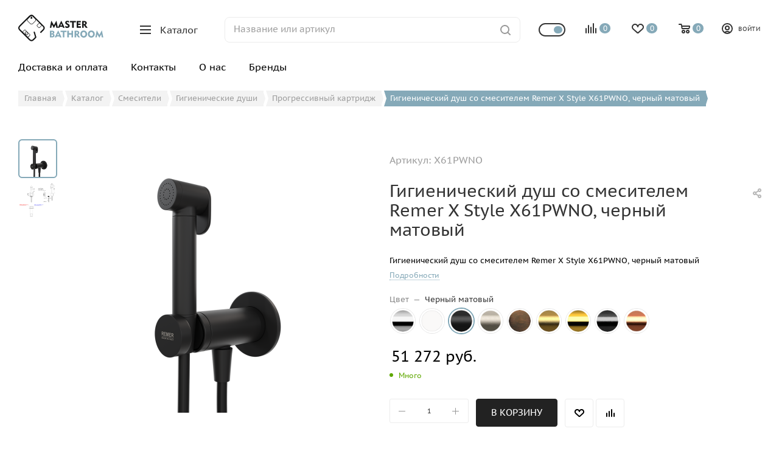

--- FILE ---
content_type: text/html; charset=UTF-8
request_url: https://masterbathroom.pro/catalog/smesiteli/gigienicheskie-dushi/progressivnyy-kartridzh/gigienicheskiy-dush-so-smesitelem-remer-x-style-x61pwno-chernyy-matovyy/
body_size: 74625
content:
<!DOCTYPE html>
<html xmlns="http://www.w3.org/1999/xhtml" xml:lang="ru" lang="ru"  >
<head><link rel="canonical" href="https://masterbathroom.pro/catalog/smesiteli/gigienicheskie-dushi/progressivnyy-kartridzh/gigienicheskiy-dush-so-smesitelem-remer-x-style-x61pwno-chernyy-matovyy/" />
	<title>Гигиенический душ со смесителем Remer X Style X61PWNO, черный матовый - Masterbathroom</title>
	<meta name="viewport" content="initial-scale=1.0, width=device-width, maximum-scale=1" />
	<meta name="HandheldFriendly" content="true" />
	<meta name="yes" content="yes" />
	<meta name="apple-mobile-web-app-status-bar-style" content="black" />
	<meta name="SKYPE_TOOLBAR" content="SKYPE_TOOLBAR_PARSER_COMPATIBLE" />
	<meta http-equiv="Content-Type" content="text/html; charset=UTF-8" />
<script data-skip-moving="true">(function(w, d, n) {var cl = "bx-core";var ht = d.documentElement;var htc = ht ? ht.className : undefined;if (htc === undefined || htc.indexOf(cl) !== -1){return;}var ua = n.userAgent;if (/(iPad;)|(iPhone;)/i.test(ua)){cl += " bx-ios";}else if (/Windows/i.test(ua)){cl += ' bx-win';}else if (/Macintosh/i.test(ua)){cl += " bx-mac";}else if (/Linux/i.test(ua) && !/Android/i.test(ua)){cl += " bx-linux";}else if (/Android/i.test(ua)){cl += " bx-android";}cl += (/(ipad|iphone|android|mobile|touch)/i.test(ua) ? " bx-touch" : " bx-no-touch");cl += w.devicePixelRatio && w.devicePixelRatio >= 2? " bx-retina": " bx-no-retina";if (/AppleWebKit/.test(ua)){cl += " bx-chrome";}else if (/Opera/.test(ua)){cl += " bx-opera";}else if (/Firefox/.test(ua)){cl += " bx-firefox";}ht.className = htc ? htc + " " + cl : cl;})(window, document, navigator);</script>

<link href="/bitrix/css/aspro.max/notice.min.css?17591709832876"  rel="stylesheet" />
<link href="/bitrix/js/ui/design-tokens/dist/ui.design-tokens.min.css?175917102923463"  rel="stylesheet" />
<link href="/bitrix/js/ui/fonts/opensans/ui.font.opensans.min.css?17591710282320"  rel="stylesheet" />
<link href="/bitrix/js/main/popup/dist/main.popup.bundle.min.css?175917212628056"  rel="stylesheet" />
<link href="/bitrix/cache/css/s1/masterbathroom/page_dcd04990876f024a2e32212d9c829cc5/page_dcd04990876f024a2e32212d9c829cc5_v1.css?1765202053138404"  rel="stylesheet" />
<link href="/bitrix/cache/css/s1/masterbathroom/template_a8ff4ade9220878b90fe06aa2a232ca9/template_a8ff4ade9220878b90fe06aa2a232ca9_v1.css?17652020521183117"  data-template-style="true" rel="stylesheet" />


<script type="extension/settings" data-extension="currency.currency-core">{"region":"ru"}</script>


<link href="/bitrix/templates/masterbathroom/css/critical.min.css?175128373624" data-skip-moving="true" rel="stylesheet">
<meta name="theme-color" content="#85a9b8">
<style>:root{--theme-base-color: #85a9b8;--theme-base-opacity-color: #85a9b81a;--theme-base-color-hue:198;--theme-base-color-saturation:26%;--theme-base-color-lightness:62%;}</style>
<style>html {--theme-page-width: 1348px;--theme-page-width-padding: 30px}</style>
<script data-skip-moving="true">window.lazySizesConfig = window.lazySizesConfig || {};lazySizesConfig.loadMode = 1;lazySizesConfig.expand = 200;lazySizesConfig.expFactor = 1;lazySizesConfig.hFac = 0.1;window.lazySizesConfig.loadHidden = false;window.lazySizesConfig.lazyClass = "lazy";</script>
<script src="/bitrix/templates/masterbathroom/js/ls.unveilhooks.min.js" data-skip-moving="true" defer></script>
<script src="/bitrix/templates/masterbathroom/js/lazysizes.min.js" data-skip-moving="true" defer></script>
<link rel="manifest" href="/manifest.json">
<link rel="apple-touch-icon" sizes="36x36" href="/upload/CMax/f2b/l8ujgumlfdvj9cce5fmm4i28jk9gps2k/36.png">
<link rel="apple-touch-icon" sizes="48x48" href="/upload/CMax/f6d/80cvxdu9pg7ckgwmmr5w0gmwttmz7kbd/48.png">
<link rel="apple-touch-icon" sizes="72x72" href="/upload/CMax/c38/7hw0p6rohuo1qf5sptil8fm9vbiwgchw/72.png">
<link rel="apple-touch-icon" sizes="96x96" href="/upload/CMax/9e9/i6dlh61raualmdh0u83hq8soiezkbwng/96.png">
<link rel="apple-touch-icon" sizes="144x144" href="/upload/CMax/85f/jxu2bt9aspbgk8gikfhocwyyiau1vr3e/144.png">
<link rel="apple-touch-icon" sizes="192x192" href="/upload/CMax/553/8urlauq4qebzdsj2ymwrcwzqx2q5gwxe/192.png">
<link href="/bitrix/templates/masterbathroom/css/print.min.css?175128373621755" data-template-style="true" rel="stylesheet" media="print">
                                        <script data-skip-moving="true" src="/bitrix/js/main/jquery/jquery-2.2.4.min.js"></script>
                    <script data-skip-moving="true" src="/bitrix/templates/masterbathroom/js/speed.min.js?=1751287364"></script>
<link rel="shortcut icon" href="/favicon.png" type="image/png" />
<link rel="apple-touch-icon" sizes="180x180" href="/upload/CMax/280/5ebzw8xslcsjf7s58d7hivmrqx2xbs9g/180.png" />
<meta property="og:description" content="Гигиенический душ со смесителем Remer X Style X61PWNO, черный матовый" />
<meta property="og:image" content="https://masterbathroom.pro/upload/iblock/e1a/30vb5eqlabwupghuer5fagml6no34ep0/X61PWNO.png" />
<link rel="image_src" href="https://masterbathroom.pro/upload/iblock/e1a/30vb5eqlabwupghuer5fagml6no34ep0/X61PWNO.png"  />
<meta property="og:title" content="Гигиенический душ со смесителем Remer X Style X61PWNO, черный матовый - Masterbathroom" />
<meta property="og:type" content="website" />
<meta property="og:url" content="https://masterbathroom.pro/catalog/smesiteli/gigienicheskie-dushi/progressivnyy-kartridzh/gigienicheskiy-dush-so-smesitelem-remer-x-style-x61pwno-chernyy-matovyy/" />
		<style>html {--theme-items-gap:32px;--fixed-header:80px;}</style>	</head>
<body class=" site_s1  fill_bg_n catalog-delayed-btn-Y theme-light" id="main" data-site="/">
		
	<div id="panel"></div>
	
				<!--'start_frame_cache_basketitems-component-block'-->												<div id="ajax_basket"></div>
					<!--'end_frame_cache_basketitems-component-block'-->								<div class="cd-modal-bg"></div>
		<script data-skip-moving="true">var solutionName = 'arMaxOptions';</script>
		<script src="/bitrix/templates/masterbathroom/js/setTheme.php?site_id=s1&site_dir=/" data-skip-moving="true"></script>
				<div class="wrapper1  header_bgcolored long_header  high_one_row_header catalog_page basket_normal basket_fill_WHITE side_LEFT block_side_NORMAL catalog_icons_Y banner_auto  mheader-v1 header-vcustom header-font-lower_N regions_N title_position_LEFT footer-vcustom front-vindex1 mfixed_Y mfixed_view_always title-v1 lazy_Y with_phones compact-catalog normal-catalog-img landing-normal big-banners-mobile-slider bottom-icons-panel-N compact-breadcrumbs-N catalog-delayed-btn-Y  ">

<div class="header_wrap visible-lg visible-md title-v1 ">
	<header id="header">
		<div class="header-wrapper header-v17">
	<div class="logo_and_menu-row longs header__top-part">
		<div class="maxwidth-theme logo-row ">
			<div class="header__top-inner">
				<div class="header__top-item">
					<div class ="line-block line-block--48">
						<div class="logo-block floated line-block__item no-shrinked">
								<div class="logo">
									<a href="/">
<title>masterbathroom</title>
<svg width="10851" height="3400" viewBox="0 0 10851 3400" xmlns="http://www.w3.org/2000/svg" clip-rule="evenodd" version="1.1" xml:space="preserve">
 <g>
  <title>masterbathroom</title>
  <metadata id="CorelCorpID_0Corel-Layer"/>
  <g id="_2438880192288">
   <path id="svg_2" fill-rule="nonzero" class="logo_text" fill="#161717" d="m4027.2225,1671.24252m0,0l178.46,-887.44l14.57,0l324.12,559.65l305.93,-559.65l15.8,0l179.66,887.44l-195.46,0l-72.81,-392.12l-230.68,423.68l-13.37,0l-247.64,-429.74l-75.25,398.18l-183.33,0zm1008.84,0m321.73,-273.14l225.78,0l-111.67,-269.51l-114.11,269.51zm-321.73,273.14l438.27,-886.24l13.33,0l428.57,886.24l-214.89,0l-54.62,-125.04l-348.42,0l-55.85,125.04l-206.39,0z" class="fil1"/>
   <path id="svg_3" fill-rule="nonzero" class="logo_text" fill="#161717" d="m5978.7225,1671.24252m7.3,-242.81c53.42,32.79 98.34,54.65 134.76,67.98c36.4,13.36 72.82,19.43 108.05,19.43c35.19,0 64.32,-8.5 86.18,-23.06c20.63,-15.8 31.56,-36.43 31.56,-60.69c0,-35.22 -37.63,-74.08 -115.31,-117.77c-12.16,-7.3 -21.86,-13.36 -27.93,-17l-58.28,-32.76c-55.86,-31.59 -98.35,-67.98 -125.04,-108.07c-27.93,-41.26 -41.29,-86.18 -41.29,-137.17c0,-69.19 26.72,-126.27 78.91,-169.96c50.99,-44.93 118.98,-66.79 201.53,-66.79c30.35,0 63.15,3.67 98.34,10.93c36.42,7.3 75.28,18.23 118.97,32.79l0,201.53c-41.29,-25.5 -80.11,-46.13 -117.77,-60.69c-37.63,-13.36 -69.19,-20.66 -94.68,-20.66c-29.13,0 -52.19,6.06 -67.98,18.23c-17,12.13 -25.5,29.12 -25.5,50.98c0,14.57 4.87,29.13 14.57,41.26c9.72,13.37 25.49,25.5 44.92,36.43l100.77,55.85c83.75,46.13 140.81,89.85 169.97,128.67c29.12,40.06 43.69,86.22 43.69,140.84c0,83.75 -27.93,151.73 -84.98,202.72c-58.29,52.22 -133.54,77.71 -228.22,77.71c-31.59,0 -66.78,-3.63 -104.41,-9.72c-37.66,-7.27 -78.92,-17 -123.84,-31.56l-16.99,-229.45zm609.43,242.81m273.14,0l0,-679.85l-273.14,0l0,-179.66l750.26,0l0,179.66l-271.94,0l0,679.85l-205.18,0zm575.46,0m0,0l0,-859.51l529.29,0l0,177.23l-330.2,0l0,155.4l282.87,0l0,176.02l-282.87,0l0,169.97l335.06,0l0,180.89l-534.15,0zm690.78,0m233.08,-702.91l-33.99,0l0,237.95l43.69,0c50.99,0 91.05,-10.93 117.77,-31.56c27.93,-20.63 41.26,-50.99 41.26,-89.85c0,-41.26 -13.33,-70.42 -40.05,-88.61c-25.5,-19.43 -69.19,-27.93 -128.68,-27.93zm-233.08,702.91l0,-859.51l220.95,0c70.39,0 126.24,4.83 165.1,13.33c38.86,9.73 72.85,25.5 103.18,47.36c31.56,23.06 57.05,50.99 74.05,84.98c18.22,33.99 26.72,69.21 26.72,106.84c0,53.42 -13.36,100.75 -41.29,142.04c-27.92,40.05 -66.75,72.84 -118.97,95.91l262.24,369.05l-234.31,0l-229.45,-337.49l-29.13,0l0,337.49l-199.09,0z" class="fil1"/>
   <path id="svg_4" fill-rule="nonzero" fill="#85A9B8" d="m4028.8625,2908.09252m186.96,-155.4l84.98,0c41.26,0 74.05,-9.7 97.11,-30.36c23.06,-20.63 35.2,-47.33 35.2,-82.55c0,-35.19 -10.94,-60.69 -34,-80.12c-23.06,-18.19 -55.82,-27.92 -98.31,-27.92l-84.98,0l0,220.95zm0,-364.19l67.98,0c40.06,0 71.62,-8.5 94.68,-26.72c23.07,-17 34,-42.5 34,-74.06c0,-32.76 -10.93,-55.85 -32.8,-70.41c-20.63,-15.77 -54.62,-23.06 -100.74,-23.06l-63.12,0l0,194.25zm-186.96,519.59l0,-859.51l265.87,0c99.55,0 176.03,18.19 227.02,54.62c50.99,36.42 76.48,91.05 76.48,162.66c0,43.73 -12.16,81.35 -35.22,111.71c-23.06,31.56 -58.26,54.62 -105.61,71.62c52.19,12.13 93.48,36.42 122.61,72.85c30.35,37.62 44.92,82.55 44.92,135.97c0,82.55 -30.36,144.46 -91.05,186.96c-61.92,42.49 -151.76,63.12 -271.94,63.12l-233.08,0zm609.43,0m321.73,-273.14l225.78,0l-111.67,-269.51l-114.11,269.51zm-321.73,273.14l438.27,-886.24l13.33,0l428.57,886.24l-214.89,0l-54.62,-125.04l-348.42,0l-55.85,125.04l-206.39,0z" class="fil2"/>
   <path id="svg_5" fill-rule="nonzero" fill="#85A9B8" d="m5395.7925,2908.09252m273.14,0l0,-679.85l-273.14,0l0,-179.66l750.27,0l0,179.66l-271.94,0l0,679.85l-205.19,0zm575.47,0m0,0l0,-859.51l202.72,0l0,315.63l331.43,0l0,-315.63l201.52,0l0,859.51l-201.52,0l0,-360.56l-331.43,0l0,360.56l-202.72,0zm933.56,0m233.08,-702.91l-33.99,0l0,237.94l43.69,0c50.99,0 91.05,-10.93 117.77,-31.56c27.93,-20.63 41.26,-50.99 41.26,-89.84c0,-41.26 -13.33,-70.42 -40.06,-88.62c-25.49,-19.43 -69.18,-27.92 -128.67,-27.92zm-233.08,702.91l0,-859.51l220.95,0c70.39,0 126.24,4.83 165.1,13.33c38.85,9.73 72.84,25.49 103.17,47.36c31.56,23.06 57.06,50.98 74.05,84.98c18.23,33.99 26.73,69.21 26.73,106.84c0,53.42 -13.36,100.74 -41.29,142.03c-27.93,40.06 -66.75,72.85 -118.97,95.91l262.24,369.06l-234.32,0l-229.44,-337.5l-29.13,0l0,337.5l-199.09,0zm719.9,0m211.22,-429.77c0,74.05 21.87,137.2 65.59,188.19c43.69,49.75 97.11,75.25 161.43,75.25c64.35,0 118.97,-25.5 161.46,-75.25c43.73,-50.99 65.59,-112.91 65.59,-188.19c0,-75.26 -21.86,-138.38 -65.59,-189.36c-42.49,-49.79 -97.11,-75.29 -161.46,-75.29c-64.32,0 -117.74,25.5 -161.43,75.29c-43.72,50.98 -65.59,114.1 -65.59,189.36zm-211.22,0c0,-64.32 10.93,-123.81 32.76,-178.46c21.87,-55.83 54.66,-105.61 97.15,-149.31c40.05,-42.49 87.41,-74.05 140.8,-95.91c53.42,-23.06 109.27,-33.99 167.53,-33.99c58.29,0 114.14,10.93 168.76,33.99c53.42,21.86 100.78,54.63 142.04,97.12c42.49,42.49 74.05,91.04 94.71,146.9c21.83,54.62 32.76,115.34 32.76,179.66c0,53.42 -7.27,104.41 -21.86,151.76c-15.77,47.36 -37.63,91.05 -67.99,129.9c-41.26,55.83 -93.48,98.32 -154.16,129.91c-60.69,30.33 -126.27,46.12 -194.26,46.12c-58.26,0 -114.11,-10.93 -166.3,-33.99c-53.42,-21.86 -100.77,-54.62 -142.03,-97.11c-42.49,-43.72 -75.28,-93.48 -97.15,-148.13c-21.83,-55.83 -32.76,-115.31 -32.76,-178.46zm966.35,429.77m211.22,-429.77c0,74.05 21.86,137.2 65.59,188.19c43.69,49.75 97.11,75.25 161.43,75.25c64.35,0 118.97,-25.5 161.46,-75.25c43.73,-50.99 65.59,-112.91 65.59,-188.19c0,-75.26 -21.86,-138.38 -65.59,-189.36c-42.49,-49.79 -97.11,-75.29 -161.46,-75.29c-64.32,0 -117.74,25.5 -161.43,75.29c-43.73,50.98 -65.59,114.1 -65.59,189.36zm-211.22,0c0,-64.32 10.93,-123.81 32.76,-178.46c21.86,-55.83 54.66,-105.61 97.15,-149.31c40.05,-42.49 87.41,-74.05 140.8,-95.91c53.42,-23.06 109.27,-33.99 167.53,-33.99c58.29,0 114.14,10.93 168.76,33.99c53.42,21.86 100.78,54.63 142.04,97.12c42.49,42.49 74.05,91.04 94.71,146.9c21.83,54.62 32.76,115.34 32.76,179.66c0,53.42 -7.27,104.41 -21.86,151.76c-15.77,47.36 -37.63,91.05 -67.99,129.9c-41.26,55.83 -93.48,98.32 -154.17,129.91c-60.68,30.33 -126.27,46.12 -194.25,46.12c-58.26,0 -114.11,-10.93 -166.3,-33.99c-53.42,-21.86 -100.77,-54.62 -142.03,-97.11c-42.49,-43.72 -75.29,-93.48 -97.15,-148.13c-21.83,-55.83 -32.76,-115.31 -32.76,-178.46zm949.36,429.77m0,0l178.46,-887.44l14.56,0l324.13,559.64l305.93,-559.64l15.8,0l179.66,887.44l-195.46,0l-72.82,-392.12l-230.68,423.68l-13.36,0l-247.65,-429.74l-75.25,398.18l-183.32,0z" class="fil2"/>
   <path id="svg_6" fill-rule="nonzero" class="logo_text" fill="#161717" d="m111.0425,1433.86252l1307.89,-1307.89c73.15,-73.12 169.73,-109.73 266.36,-109.85l0.45,0c96.63,0.12 193.2,36.73 266.35,109.85l1307.9,1307.89c73.33,73.33 110.05,169.99 110.05,266.56c-0.3,96.73 -36.87,193.39 -110.05,266.57l-388.06,388.06l-112.4,-112.37l388.06,-388.06c42.52,-42.52 63.78,-98.34 63.75,-153.96l-0.18,-0.24c0,-55.94 -21.23,-111.85 -63.57,-154.19l-1307.89,-1307.9c-42.5,-42.52 -98.32,-63.78 -153.96,-63.75l-0.45,0c-55.64,-0.03 -111.47,21.23 -153.96,63.75l-1307.89,1307.9c-42.34,42.34 -63.54,98.25 -63.54,154.19l-0.21,0.24c-0.03,55.62 21.23,111.44 63.75,153.96l1307.89,1307.9c42.31,42.34 98.26,63.54 154.2,63.54c55.91,0 111.85,-21.2 154.17,-63.54l299.83,-299.81l-195.67,-660.75l152.4,-45.1l207.08,699.39c8.55,40.99 0.36,67 -31.02,98.38l-320.23,320.25c-73.36,73.33 -169.99,110.09 -266.56,110.09c-96.6,0 -193.24,-36.76 -266.6,-110.09l-1307.89,-1307.89c-73.18,-73.18 -109.75,-169.84 -109.81,-266.57c-0.25,-96.57 36.48,-193.23 109.81,-266.56z" class="fil1"/>
   <path id="svg_7" fill-rule="nonzero" class="logo_text" fill="#161717" d="m1191.1425,509.34252l325.12,-325.12c46.75,-46.75 108.43,-70.18 170.02,-70.18c61.59,0 123.24,23.4 169.99,70.15l325.12,325.12c46.75,46.88 70.18,108.55 70.18,170.02c0,61.59 -23.43,123.27 -70.18,170.02l-325.12,325.12c-46.75,46.76 -108.4,70.15 -169.99,70.15c-61.59,0 -123.27,-23.42 -170.02,-70.18l-325.12,-325.12c-46.76,-46.75 -70.15,-108.4 -70.15,-169.99c0,-61.59 23.39,-123.23 70.15,-169.99zm367.58,-282.66l-325.12,325.12c-35.02,35.01 -52.55,81.29 -52.55,127.53c0,46.25 17.53,92.52 52.55,127.53l325.12,325.12c35.01,35.02 81.32,52.58 127.56,52.58c46.24,0 92.52,-17.53 127.53,-52.55l325.12,-325.12c35.04,-35.04 52.58,-81.31 52.58,-127.56c0,-46.33 -17.51,-92.64 -52.46,-127.56l-325.24,-325.12c-35.01,-35.01 -81.29,-52.55 -127.53,-52.55c-46.24,0 -92.55,17.57 -127.56,52.58z" class="fil1"/>
   <polygon id="svg_8" class="logo_text" fill="#161717" points="1661.8424072265625,148.82275390625 1708.0225830078125,148.82275390625 1708.0225830078125,368.1826171875 1661.8424072265625,368.1826171875 " class="fil3"/>
   <path id="svg_9" class="logo_text" fill="#161717" d="m1614.8725,312.14252l140.14,0c20.3,0 36.88,16.58 36.88,36.88l0,140.14c0,20.3 -16.58,36.88 -36.88,36.88l-140.14,0c-20.3,0 -36.87,-16.58 -36.87,-36.88l0,-140.14c0,-20.3 16.57,-36.88 36.87,-36.88z" class="fil3"/>
   <path id="svg_10" fill-rule="nonzero" class="logo_text" fill="#161717" d="m2549.7225,1650.76252l-145.58,-145.52c-28.52,-28.53 -42.85,-66.18 -42.85,-103.72c0,-37.51 14.33,-75.07 42.82,-103.6l291.19,-291.37l352.99,353.05l-291.16,291.16c-28.68,28.52 -66.24,42.85 -103.75,42.85c-37.51,0 -75.04,-14.33 -103.66,-42.85zm-103.12,-187.98l145.52,145.52c16.79,16.84 39.01,25.25 61.26,25.25c22.25,0 44.5,-8.41 61.32,-25.16l248.69,-248.82l-268.06,-268.1l-248.73,248.76c-16.84,16.79 -25.25,39.04 -25.25,61.29c0,22.19 8.44,44.44 25.25,61.26z" class="fil1"/>
   <path id="svg_11" fill-rule="nonzero" class="logo_text" fill="#161717" d="m1201.4125,2918.56252l-704.32,-704.32l271.94,-271.94c20.66,-20.66 47.83,-30.98 74.95,-30.98c27.14,0 54.29,10.32 74.92,30.95l575.68,575.65c20.6,20.78 30.96,47.93 30.96,74.95c-0.09,27.15 -10.36,54.36 -30.93,74.93l-271.94,272.02l-21.26,-21.26zm-619.4,-704.32l640.63,640.63l229.48,-229.51c8.97,-8.97 13.48,-20.81 13.48,-32.49c-0.12,-11.83 -4.57,-23.66 -13.39,-32.52l-575.74,-575.59c-8.92,-8.91 -20.69,-13.39 -32.49,-13.39c-11.77,0 -23.58,4.48 -32.46,13.36l-229.51,229.51z" class="fil1"/>
   <path id="svg_12" fill-rule="nonzero" class="logo_text" fill="#161717" d="m929.4725,2507.68252c-47.18,-47.32 -77.54,-103.03 -88.44,-154.88c-11.83,-56.19 -1.32,-108.83 34.27,-144.44c35.64,-35.77 88.37,-46.25 144.64,-34.41c51.98,10.93 107.75,41.28 154.86,88.4c47.12,47.11 77.48,102.88 88.41,154.86c11.83,56.27 1.32,109 -34.3,144.61c-35.61,35.62 -88.34,46.1 -144.61,34.27c-51.95,-10.96 -107.78,-41.35 -154.83,-88.41zm42.34,-42.46c38.89,38.77 83.72,63.54 124.68,72.19c36.69,7.72 69.6,2.31 89.96,-18.05c20.36,-20.36 25.8,-53.3 18.08,-89.96c-8.62,-40.99 -33.42,-85.82 -72.19,-124.59c-38.77,-38.77 -83.57,-63.57 -124.59,-72.19c-36.66,-7.72 -69.6,-2.31 -89.96,18.05c-20.36,20.33 -25.8,53.24 -18.08,89.93c8.62,41.02 33.39,85.86 72.1,124.62z" class="fil1"/>
   <path id="svg_13" class="logo_text" fill="#161717" d="m884.2525,2565.97252l-13.22,-13.21c-5.43,-5.44 -5.4,-14.27 -0.03,-19.67l136.99,-136.99c5.44,-5.41 14.27,-5.44 19.7,0l13.21,13.21c5.41,5.4 5.41,14.26 0,19.67l-137.02,136.99c-5.37,5.4 -14.23,5.4 -19.63,0z" class="fil3"/>
  </g>
 </g>
</svg></a>								</div>
						</div>
						<div class="line-block__item">
							<div class="menu-row">
								<div class="menu-only">
									<nav class="mega-menu">
													<div class="table-menu">
		<table>
			<tr>
														<td class="menu-item dropdown wide_menu catalog wide_menu  active">
						<div class="wrap">
							<a class="dropdown-toggle" href="/catalog/">
								<div>
																			<i class="svg inline  svg-inline-icon_catalog" aria-hidden="true" ><svg width="18" height="14" viewBox="0 0 18 14" fill="none" xmlns="http://www.w3.org/2000/svg"><path d="M0 6H18V8H0V6Z" class="cls-1"/><path d="M0 0H18V2H0V0Z" class="cls-1"/><path d="M0 12H18V14H0V12Z" class="cls-1"/></svg></i>																		Каталог																			<i class="svg svg-inline-down" aria-hidden="true"><svg width="5" height="3" ><use xlink:href="/bitrix/templates/masterbathroom/images/svg/trianglearrow_sprite.svg?1751287361#trianglearrow_down"></use></svg></i>																		<div class="line-wrapper"><span class="line"></span></div>
								</div>
							</a>
																<span class="tail"></span>
								<div class="dropdown-menu  long-menu-items BANNER" >
																			<div class="menu-navigation">
											<div class="menu-navigation__sections-wrapper">
												<div class="customScrollbar scrollblock">
													<div class="menu-navigation__sections">
																													<div class="menu-navigation__sections-item active">
																<a
																	href="/catalog/smesiteli/"
																	class="menu-navigation__sections-item-link font_xs colored_theme_text  menu-navigation__sections-item-link--image menu-navigation__sections-item-dropdown"
																>
																																			<i class="svg right svg-inline-right inline " aria-hidden="true"><svg width="3" height="5" ><use xlink:href="/bitrix/templates/masterbathroom/images/svg/trianglearrow_sprite.svg?1751287361#trianglearrow_right"></use></svg></i>																																																				<span class="image colored_theme_svg ">
																																																																													<img class="lazy" data-src="/upload/iblock/4fc/2o5x3dqwjj0afrcs40vialwnzswd6kaa/Smesiteli-big.png" src="/bitrix/templates/masterbathroom/images/loaders/double_ring.svg" alt="" title="" />
																																					</span>
																																		<span class="name">Смесители</span>
																</a>
															</div>
																													<div class="menu-navigation__sections-item">
																<a
																	href="/catalog/dushevaya-programma/"
																	class="menu-navigation__sections-item-link font_xs dark_link  menu-navigation__sections-item-link--image menu-navigation__sections-item-dropdown"
																>
																																			<i class="svg right svg-inline-right inline " aria-hidden="true"><svg width="3" height="5" ><use xlink:href="/bitrix/templates/masterbathroom/images/svg/trianglearrow_sprite.svg?1751287361#trianglearrow_right"></use></svg></i>																																																				<span class="image colored_theme_svg ">
																																																																													<img class="lazy" data-src="/upload/iblock/e33/l43ynpvsl01kcel749xa618q9fjknve8/Dushevaya-programma-big.png" src="/bitrix/templates/masterbathroom/images/loaders/double_ring.svg" alt="" title="" />
																																					</span>
																																		<span class="name">Душевая программа</span>
																</a>
															</div>
																													<div class="menu-navigation__sections-item">
																<a
																	href="/catalog/keramika/"
																	class="menu-navigation__sections-item-link font_xs dark_link  menu-navigation__sections-item-link--image menu-navigation__sections-item-dropdown"
																>
																																			<i class="svg right svg-inline-right inline " aria-hidden="true"><svg width="3" height="5" ><use xlink:href="/bitrix/templates/masterbathroom/images/svg/trianglearrow_sprite.svg?1751287361#trianglearrow_right"></use></svg></i>																																																				<span class="image colored_theme_svg ">
																																																																													<img class="lazy" data-src="/upload/iblock/acf/5m1323uaebdk4r4jycetifei2xkicdny/Keramika-big.png" src="/bitrix/templates/masterbathroom/images/loaders/double_ring.svg" alt="" title="" />
																																					</span>
																																		<span class="name">Керамика</span>
																</a>
															</div>
																													<div class="menu-navigation__sections-item">
																<a
																	href="/catalog/dushevye-ograzhdeniya/"
																	class="menu-navigation__sections-item-link font_xs dark_link  menu-navigation__sections-item-link--image menu-navigation__sections-item-dropdown"
																>
																																			<i class="svg right svg-inline-right inline " aria-hidden="true"><svg width="3" height="5" ><use xlink:href="/bitrix/templates/masterbathroom/images/svg/trianglearrow_sprite.svg?1751287361#trianglearrow_right"></use></svg></i>																																																				<span class="image colored_theme_svg ">
																																																																													<img class="lazy" data-src="/upload/iblock/bba/w4ped6h8nowshaerz9f46ry41x33zu0b/Dushevye-ograzhdeniya-big.png" src="/bitrix/templates/masterbathroom/images/loaders/double_ring.svg" alt="" title="" />
																																					</span>
																																		<span class="name">Душевые ограждения</span>
																</a>
															</div>
																													<div class="menu-navigation__sections-item">
																<a
																	href="/catalog/mebel-dlya-vannoy-komnaty/"
																	class="menu-navigation__sections-item-link font_xs dark_link  menu-navigation__sections-item-link--image menu-navigation__sections-item-dropdown"
																>
																																			<i class="svg right svg-inline-right inline " aria-hidden="true"><svg width="3" height="5" ><use xlink:href="/bitrix/templates/masterbathroom/images/svg/trianglearrow_sprite.svg?1751287361#trianglearrow_right"></use></svg></i>																																																				<span class="image colored_theme_svg ">
																																																																													<img class="lazy" data-src="/upload/iblock/6fe/zn9mvnha6j6ced6scjhti0duq1dl5fqn/Mebel-dlya-vannoi_.png" src="/bitrix/templates/masterbathroom/images/loaders/double_ring.svg" alt="" title="" />
																																					</span>
																																		<span class="name">Мебель для ванной комнаты</span>
																</a>
															</div>
																													<div class="menu-navigation__sections-item">
																<a
																	href="/catalog/drenazhnye-kanaly-i-trapy/"
																	class="menu-navigation__sections-item-link font_xs dark_link  menu-navigation__sections-item-link--image menu-navigation__sections-item-dropdown"
																>
																																			<i class="svg right svg-inline-right inline " aria-hidden="true"><svg width="3" height="5" ><use xlink:href="/bitrix/templates/masterbathroom/images/svg/trianglearrow_sprite.svg?1751287361#trianglearrow_right"></use></svg></i>																																																				<span class="image colored_theme_svg ">
																																																																													<img class="lazy" data-src="/upload/iblock/2df/scgnta47jj0z1jigi28jde8wfb8wkoch/Kanaly-i-trapy-big.png" src="/bitrix/templates/masterbathroom/images/loaders/double_ring.svg" alt="" title="" />
																																					</span>
																																		<span class="name">Дренажные каналы и трапы</span>
																</a>
															</div>
																													<div class="menu-navigation__sections-item">
																<a
																	href="/catalog/vanny/"
																	class="menu-navigation__sections-item-link font_xs dark_link  menu-navigation__sections-item-link--image menu-navigation__sections-item-dropdown"
																>
																																			<i class="svg right svg-inline-right inline " aria-hidden="true"><svg width="3" height="5" ><use xlink:href="/bitrix/templates/masterbathroom/images/svg/trianglearrow_sprite.svg?1751287361#trianglearrow_right"></use></svg></i>																																																				<span class="image colored_theme_svg ">
																																																																													<img class="lazy" data-src="/upload/iblock/0a5/dfh70ng96mqbkubziz6bnpjmlm8m9amt/Vanny.png" src="/bitrix/templates/masterbathroom/images/loaders/double_ring.svg" alt="" title="" />
																																					</span>
																																		<span class="name">Ванны</span>
																</a>
															</div>
																													<div class="menu-navigation__sections-item">
																<a
																	href="/catalog/installyatsii-i-paneli-smyva/"
																	class="menu-navigation__sections-item-link font_xs dark_link  menu-navigation__sections-item-link--image menu-navigation__sections-item-dropdown"
																>
																																			<i class="svg right svg-inline-right inline " aria-hidden="true"><svg width="3" height="5" ><use xlink:href="/bitrix/templates/masterbathroom/images/svg/trianglearrow_sprite.svg?1751287361#trianglearrow_right"></use></svg></i>																																																				<span class="image colored_theme_svg ">
																																																																													<img class="lazy" data-src="/upload/iblock/815/lxjj1okau544zrq52wj672g2zfm3g3ih/Installyatsii-i-knopki-big.png" src="/bitrix/templates/masterbathroom/images/loaders/double_ring.svg" alt="" title="" />
																																					</span>
																																		<span class="name">Инсталляции и панели смыва</span>
																</a>
															</div>
																													<div class="menu-navigation__sections-item">
																<a
																	href="/catalog/aksessuary/"
																	class="menu-navigation__sections-item-link font_xs dark_link  menu-navigation__sections-item-link--image menu-navigation__sections-item-dropdown"
																>
																																			<i class="svg right svg-inline-right inline " aria-hidden="true"><svg width="3" height="5" ><use xlink:href="/bitrix/templates/masterbathroom/images/svg/trianglearrow_sprite.svg?1751287361#trianglearrow_right"></use></svg></i>																																																				<span class="image colored_theme_svg ">
																																																																													<img class="lazy" data-src="/upload/iblock/c3f/o5d5ponvpi45qweao08s7ari4xc62nai/Aksessuary-big.png" src="/bitrix/templates/masterbathroom/images/loaders/double_ring.svg" alt="" title="" />
																																					</span>
																																		<span class="name">Аксессуары</span>
																</a>
															</div>
																													<div class="menu-navigation__sections-item">
																<a
																	href="/catalog/komplektuyushchie/"
																	class="menu-navigation__sections-item-link font_xs dark_link  menu-navigation__sections-item-link--image menu-navigation__sections-item-dropdown"
																>
																																			<i class="svg right svg-inline-right inline " aria-hidden="true"><svg width="3" height="5" ><use xlink:href="/bitrix/templates/masterbathroom/images/svg/trianglearrow_sprite.svg?1751287361#trianglearrow_right"></use></svg></i>																																																				<span class="image colored_theme_svg ">
																																																																													<img class="lazy" data-src="/upload/iblock/4a8/z2ry6aw3dc9azhxg8jr73r7jqmjco8rn/Komplektuyushchie-big.png" src="/bitrix/templates/masterbathroom/images/loaders/double_ring.svg" alt="" title="" />
																																					</span>
																																		<span class="name">Комплектующие</span>
																</a>
															</div>
																													<div class="menu-navigation__sections-item">
																<a
																	href="/catalog/novinki/"
																	class="menu-navigation__sections-item-link font_xs dark_link  menu-navigation__sections-item-link--image"
																>
																																																				<span class="image colored_theme_svg ">
																																																																													<img class="lazy" data-src="/upload/iblock/9c6/mgrdlnwpkj31cfd12rakzvrcfgw0nq4o/Novinki-big.png" src="/bitrix/templates/masterbathroom/images/loaders/double_ring.svg" alt="" title="" />
																																					</span>
																																		<span class="name">Новинки</span>
																</a>
															</div>
																													<div class="menu-navigation__sections-item">
																<a
																	href="/catalog/sale/"
																	class="menu-navigation__sections-item-link font_xs dark_link  menu-navigation__sections-item-link--image"
																>
																																																				<span class="image colored_theme_svg ">
																																																																													<img class="lazy" data-src="/upload/iblock/146/7p1p9imqjs7msyvxkbmmgs0060hsgpxv/Rasprodazha-big.png" src="/bitrix/templates/masterbathroom/images/loaders/double_ring.svg" alt="" title="" />
																																					</span>
																																		<span class="name">Распродажа</span>
																</a>
															</div>
																											</div>
												</div>
											</div>
											<div class="menu-navigation__content">
																		<div class="customScrollbar scrollblock">
										
										<ul class="menu-wrapper menu-type-4">
																							
																																							<li class="dropdown-submenu  active  parent-items">
																													<div class="flexbox flex-reverse">
																																																																																<div class="subitems-wrapper">
																	<ul class="menu-wrapper" >
																																																								<li class="dropdown-submenu  active ">
																														<a href="/catalog/smesiteli/gigienicheskie-dushi/" title="Гигиенические души">
						<span class="name option-font-bold">Гигиенические души</span><i class="svg right svg-inline-right" aria-hidden="true"><svg width="3" height="5" ><use xlink:href="/bitrix/templates/masterbathroom/images/svg/trianglearrow_sprite.svg?1751287361#trianglearrow_right"></use></svg></i>							</a>
														<ul class="dropdown-menu toggle_menu">
																	<li class="menu-item   ">
							<a href="/catalog/smesiteli/gigienicheskie-dushi/s-termostatom/" title="С термостатом"><span class="name">С термостатом</span></a>
													</li>
																	<li class="menu-item   active">
							<a href="/catalog/smesiteli/gigienicheskie-dushi/progressivnyy-kartridzh/" title="Прогрессивный картридж"><span class="name">Прогрессивный картридж</span></a>
													</li>
																	<li class="menu-item   ">
							<a href="/catalog/smesiteli/gigienicheskie-dushi/traditsionnoe-upravlenie/" title="Традиционное управление"><span class="name">Традиционное управление</span></a>
													</li>
																	<li class="menu-item   ">
							<a href="/catalog/smesiteli/gigienicheskie-dushi/s-zapornym-ventelem/" title="С запорным вентелем"><span class="name">С запорным вентелем</span></a>
													</li>
														</ul>
																								</li>
																																																								<li class="dropdown-submenu   ">
																														<a href="/catalog/smesiteli/dlya-bide/" title="Для биде">
						<span class="name option-font-bold">Для биде</span><i class="svg right svg-inline-right" aria-hidden="true"><svg width="3" height="5" ><use xlink:href="/bitrix/templates/masterbathroom/images/svg/trianglearrow_sprite.svg?1751287361#trianglearrow_right"></use></svg></i>							</a>
														<ul class="dropdown-menu toggle_menu">
																	<li class="menu-item   ">
							<a href="/catalog/smesiteli/dlya-bide/s-donnym-klapanom/" title="С донным клапаном"><span class="name">С донным клапаном</span></a>
													</li>
																	<li class="menu-item   ">
							<a href="/catalog/smesiteli/dlya-bide/bez-donnogo-klapana/" title="Без донного клапана"><span class="name">Без донного клапана</span></a>
													</li>
														</ul>
																								</li>
																																																								<li class="dropdown-submenu   ">
																														<a href="/catalog/smesiteli/dlya-vanny-i-dusha/" title="Для ванны и душа">
						<span class="name option-font-bold">Для ванны и душа</span><i class="svg right svg-inline-right" aria-hidden="true"><svg width="3" height="5" ><use xlink:href="/bitrix/templates/masterbathroom/images/svg/trianglearrow_sprite.svg?1751287361#trianglearrow_right"></use></svg></i>							</a>
														<ul class="dropdown-menu toggle_menu">
																	<li class="menu-item   ">
							<a href="/catalog/smesiteli/dlya-vanny-i-dusha/dlya-vanny/" title="Для ванны"><span class="name">Для ванны</span></a>
													</li>
																	<li class="menu-item   ">
							<a href="/catalog/smesiteli/dlya-vanny-i-dusha/dlya-dusha/" title="Для душа"><span class="name">Для душа</span></a>
													</li>
														</ul>
																								</li>
																																																								<li class="   ">
																														<a href="/catalog/smesiteli/dlya-kukhni/" title="Для кухни">
						<span class="name option-font-bold">Для кухни</span>							</a>
																											</li>
																																																								<li class="dropdown-submenu   ">
																														<a href="/catalog/smesiteli/dlya-rakoviny/" title="Для раковины">
						<span class="name option-font-bold">Для раковины</span><i class="svg right svg-inline-right" aria-hidden="true"><svg width="3" height="5" ><use xlink:href="/bitrix/templates/masterbathroom/images/svg/trianglearrow_sprite.svg?1751287361#trianglearrow_right"></use></svg></i>							</a>
														<ul class="dropdown-menu toggle_menu">
																	<li class="menu-item   ">
							<a href="/catalog/smesiteli/dlya-rakoviny/na-rakovinu/" title="На раковину"><span class="name">На раковину</span></a>
													</li>
																	<li class="menu-item   ">
							<a href="/catalog/smesiteli/dlya-rakoviny/dlya-nakladnykh-rakovin/" title="Для накладных раковин"><span class="name">Для накладных раковин</span></a>
													</li>
																	<li class="menu-item   ">
							<a href="/catalog/smesiteli/dlya-rakoviny/skrytogo-montazha/" title="Скрытого монтажа"><span class="name">Скрытого монтажа</span></a>
													</li>
																	<li class="menu-item   ">
							<a href="/catalog/smesiteli/dlya-rakoviny/napolnogo-montazha/" title="Напольные"><span class="name">Напольные</span></a>
													</li>
																	<li class="menu-item   ">
							<a href="/catalog/smesiteli/dlya-rakoviny/potolochnye/" title="Потолочные"><span class="name">Потолочные</span></a>
													</li>
																	<li class="menu-item   ">
							<a href="/catalog/smesiteli/dlya-rakoviny/ruchki-dlya-smesiteley/" title="Ручки для смесителей"><span class="name">Ручки для смесителей</span></a>
													</li>
														</ul>
																								</li>
																																																								<li class="dropdown-submenu   ">
																														<a href="/catalog/smesiteli/professionalnye/" title="Профессиональные">
						<span class="name option-font-bold">Профессиональные</span><i class="svg right svg-inline-right" aria-hidden="true"><svg width="3" height="5" ><use xlink:href="/bitrix/templates/masterbathroom/images/svg/trianglearrow_sprite.svg?1751287361#trianglearrow_right"></use></svg></i>							</a>
														<ul class="dropdown-menu toggle_menu">
																	<li class="menu-item   ">
							<a href="/catalog/smesiteli/professionalnye/dlya-parikmakherskikh/" title="Для парикмахерских"><span class="name">Для парикмахерских</span></a>
													</li>
																	<li class="menu-item   ">
							<a href="/catalog/smesiteli/professionalnye/meditsinskie/" title="Медицинские"><span class="name">Медицинские</span></a>
													</li>
														</ul>
																								</li>
																																																								<li class="dropdown-submenu   ">
																														<a href="/catalog/smesiteli/sensornye-i-portsionnye/" title="Сенсорные и порционные">
						<span class="name option-font-bold">Сенсорные и порционные</span><i class="svg right svg-inline-right" aria-hidden="true"><svg width="3" height="5" ><use xlink:href="/bitrix/templates/masterbathroom/images/svg/trianglearrow_sprite.svg?1751287361#trianglearrow_right"></use></svg></i>							</a>
														<ul class="dropdown-menu toggle_menu">
																	<li class="menu-item   ">
							<a href="/catalog/smesiteli/sensornye-i-portsionnye/sensornye/" title="Сенсорные"><span class="name">Сенсорные</span></a>
													</li>
																	<li class="menu-item   ">
							<a href="/catalog/smesiteli/sensornye-i-portsionnye/portsionnye/" title="Порционные"><span class="name">Порционные</span></a>
													</li>
														</ul>
																								</li>
																																																								<li class="dropdown-submenu   ">
																														<a href="/catalog/smesiteli/smesiteli-skrytogo-montazha/" title="Смесители скрытого монтажа">
						<span class="name option-font-bold">Смесители скрытого монтажа</span><i class="svg right svg-inline-right" aria-hidden="true"><svg width="3" height="5" ><use xlink:href="/bitrix/templates/masterbathroom/images/svg/trianglearrow_sprite.svg?1751287361#trianglearrow_right"></use></svg></i>							</a>
														<ul class="dropdown-menu toggle_menu">
																	<li class="menu-item   ">
							<a href="/catalog/smesiteli/smesiteli-skrytogo-montazha/boksy/" title="Боксы"><span class="name">Боксы</span></a>
													</li>
																	<li class="menu-item   ">
							<a href="/catalog/smesiteli/smesiteli-skrytogo-montazha/odnopozitsionnye/" title="Однопозиционные"><span class="name">Однопозиционные</span></a>
													</li>
																	<li class="menu-item   ">
							<a href="/catalog/smesiteli/smesiteli-skrytogo-montazha/dvukhpozitsionnye/" title="Двухпозиционные"><span class="name">Двухпозиционные</span></a>
													</li>
																	<li class="menu-item   ">
							<a href="/catalog/smesiteli/smesiteli-skrytogo-montazha/tryekhpozitsionnye/" title="Трёхпозиционные"><span class="name">Трёхпозиционные</span></a>
													</li>
																	<li class="menu-item   ">
							<a href="/catalog/smesiteli/smesiteli-skrytogo-montazha/chetyryekhpozitsionnye/" title="Четырёхпозиционные"><span class="name">Четырёхпозиционные</span></a>
													</li>
																	<li class="menu-item   ">
							<a href="/catalog/smesiteli/smesiteli-skrytogo-montazha/pyatipozitsionnye/" title="Пятипозиционные"><span class="name">Пятипозиционные</span></a>
													</li>
														</ul>
																								</li>
																																																								<li class="dropdown-submenu   ">
																														<a href="/catalog/smesiteli/termostaticheskie-smesiteli/" title="Термостатические смесители">
						<span class="name option-font-bold">Термостатические смесители</span><i class="svg right svg-inline-right" aria-hidden="true"><svg width="3" height="5" ><use xlink:href="/bitrix/templates/masterbathroom/images/svg/trianglearrow_sprite.svg?1751287361#trianglearrow_right"></use></svg></i>							</a>
														<ul class="dropdown-menu toggle_menu">
																	<li class="menu-item   ">
							<a href="/catalog/smesiteli/termostaticheskie-smesiteli/nastennogo-montazha/" title="Настенного монтажа"><span class="name">Настенного монтажа</span></a>
													</li>
																	<li class="menu-item   ">
							<a href="/catalog/smesiteli/termostaticheskie-smesiteli/skrytogo-montazha/" title="Скрытого монтажа"><span class="name">Скрытого монтажа</span></a>
													</li>
														</ul>
																								</li>
																																																								<li class="   ">
																														<a href="/catalog/smesiteli/nabory-smesiteley/" title="Наборы смесителей">
						<span class="name option-font-bold">Наборы смесителей</span>							</a>
																											</li>
																																			</ul>
																</div>
															</div>
																											</li>
												
																																							<li class="dropdown-submenu    parent-items">
																													<div class="flexbox flex-reverse">
																																																																																<div class="subitems-wrapper">
																	<ul class="menu-wrapper" >
																																																								<li class="dropdown-submenu   ">
																														<a href="/catalog/dushevaya-programma/verkhniy-dush/" title="Верхний душ">
						<span class="name option-font-bold">Верхний душ</span><i class="svg right svg-inline-right" aria-hidden="true"><svg width="3" height="5" ><use xlink:href="/bitrix/templates/masterbathroom/images/svg/trianglearrow_sprite.svg?1751287361#trianglearrow_right"></use></svg></i>							</a>
														<ul class="dropdown-menu toggle_menu">
																	<li class="menu-item   ">
							<a href="/catalog/dushevaya-programma/verkhniy-dush/dlya-kronshteyna/" title="Для кронштейна"><span class="name">Для кронштейна</span></a>
													</li>
																	<li class="menu-item   ">
							<a href="/catalog/dushevaya-programma/verkhniy-dush/nastennye/" title="Настенные"><span class="name">Настенные</span></a>
													</li>
																	<li class="menu-item   ">
							<a href="/catalog/dushevaya-programma/verkhniy-dush/potolochnye/" title="Потолочные"><span class="name">Потолочные</span></a>
													</li>
														</ul>
																								</li>
																																																								<li class="dropdown-submenu   ">
																														<a href="/catalog/dushevaya-programma/derzhateli-ruchnogo-dusha/" title="Держатели ручного душа">
						<span class="name option-font-bold">Держатели ручного душа</span><i class="svg right svg-inline-right" aria-hidden="true"><svg width="3" height="5" ><use xlink:href="/bitrix/templates/masterbathroom/images/svg/trianglearrow_sprite.svg?1751287361#trianglearrow_right"></use></svg></i>							</a>
														<ul class="dropdown-menu toggle_menu">
																	<li class="menu-item   ">
							<a href="/catalog/dushevaya-programma/derzhateli-ruchnogo-dusha/bez-shlangovogo-podklyucheniya/" title="Без шлангового подключения"><span class="name">Без шлангового подключения</span></a>
													</li>
																	<li class="menu-item   ">
							<a href="/catalog/dushevaya-programma/derzhateli-ruchnogo-dusha/s-shlangovym-podklyucheniem/" title="С шланговым подключением"><span class="name">С шланговым подключением</span></a>
													</li>
																	<li class="menu-item   ">
							<a href="/catalog/dushevaya-programma/derzhateli-ruchnogo-dusha/komplekty-dlya-dusha/" title="Комплекты для душа"><span class="name">Комплекты для душа</span></a>
													</li>
														</ul>
																								</li>
																																																								<li class="   ">
																														<a href="/catalog/dushevaya-programma/divertery/" title="Дивертеры">
						<span class="name option-font-bold">Дивертеры</span>							</a>
																											</li>
																																																								<li class="dropdown-submenu   ">
																														<a href="/catalog/dushevaya-programma/dushevye-sistemy/" title="Душевые системы">
						<span class="name option-font-bold">Душевые системы</span><i class="svg right svg-inline-right" aria-hidden="true"><svg width="3" height="5" ><use xlink:href="/bitrix/templates/masterbathroom/images/svg/trianglearrow_sprite.svg?1751287361#trianglearrow_right"></use></svg></i>							</a>
														<ul class="dropdown-menu toggle_menu">
																	<li class="menu-item   ">
							<a href="/catalog/dushevaya-programma/dushevye-sistemy/nastennogo-montazha/" title="Внешнего монтажа"><span class="name">Внешнего монтажа</span></a>
													</li>
																	<li class="menu-item   ">
							<a href="/catalog/dushevaya-programma/dushevye-sistemy/skrytogo-montazha/" title="Скрытого монтажа"><span class="name">Скрытого монтажа</span></a>
													</li>
																	<li class="menu-item   ">
							<a href="/catalog/dushevaya-programma/dushevye-sistemy/napolnye/" title="Напольные"><span class="name">Напольные</span></a>
													</li>
														</ul>
																								</li>
																																																								<li class="dropdown-submenu   ">
																														<a href="/catalog/dushevaya-programma/dushevye-stoyki/" title="Душевые стойки">
						<span class="name option-font-bold">Душевые стойки</span><i class="svg right svg-inline-right" aria-hidden="true"><svg width="3" height="5" ><use xlink:href="/bitrix/templates/masterbathroom/images/svg/trianglearrow_sprite.svg?1751287361#trianglearrow_right"></use></svg></i>							</a>
														<ul class="dropdown-menu toggle_menu">
																	<li class="menu-item   ">
							<a href="/catalog/dushevaya-programma/dushevye-stoyki/komplekty-dlya-dusha/" title="Комплекты для душа"><span class="name">Комплекты для душа</span></a>
													</li>
																	<li class="menu-item   ">
							<a href="/catalog/dushevaya-programma/dushevye-stoyki/stoyki-dlya-dusha/" title="Стойки для душа"><span class="name">Стойки для душа</span></a>
													</li>
																	<li class="menu-item   ">
							<a href="/catalog/dushevaya-programma/dushevye-stoyki/mylnitsy-dlya-shtangi/" title="Мыльницы для штанги"><span class="name">Мыльницы для штанги</span></a>
													</li>
														</ul>
																								</li>
																																																								<li class="dropdown-submenu   ">
																														<a href="/catalog/dushevaya-programma/izlivy/" title="Изливы">
						<span class="name option-font-bold">Изливы</span><i class="svg right svg-inline-right" aria-hidden="true"><svg width="3" height="5" ><use xlink:href="/bitrix/templates/masterbathroom/images/svg/trianglearrow_sprite.svg?1751287361#trianglearrow_right"></use></svg></i>							</a>
														<ul class="dropdown-menu toggle_menu">
																	<li class="menu-item   ">
							<a href="/catalog/dushevaya-programma/izlivy/nastennye-izlivy/" title="Настенные изливы"><span class="name">Настенные изливы</span></a>
													</li>
																	<li class="menu-item   ">
							<a href="/catalog/dushevaya-programma/izlivy/potolochnye-izlivy/" title="Потолочные изливы"><span class="name">Потолочные изливы</span></a>
													</li>
																	<li class="menu-item   ">
							<a href="/catalog/dushevaya-programma/izlivy/v-bort-vanny/" title="В борт ванны"><span class="name">В борт ванны</span></a>
													</li>
																	<li class="menu-item   ">
							<a href="/catalog/dushevaya-programma/izlivy/napolnye/" title="Напольные"><span class="name">Напольные</span></a>
													</li>
														</ul>
																								</li>
																																																								<li class="dropdown-submenu   ">
																														<a href="/catalog/dushevaya-programma/kronshteyny/" title="Кронштейны">
						<span class="name option-font-bold">Кронштейны</span><i class="svg right svg-inline-right" aria-hidden="true"><svg width="3" height="5" ><use xlink:href="/bitrix/templates/masterbathroom/images/svg/trianglearrow_sprite.svg?1751287361#trianglearrow_right"></use></svg></i>							</a>
														<ul class="dropdown-menu toggle_menu">
																	<li class="menu-item   ">
							<a href="/catalog/dushevaya-programma/kronshteyny/nastennye/" title="Настенные"><span class="name">Настенные</span></a>
													</li>
																	<li class="menu-item   ">
							<a href="/catalog/dushevaya-programma/kronshteyny/potolochnye/" title="Потолочные"><span class="name">Потолочные</span></a>
													</li>
														</ul>
																								</li>
																																																								<li class="   ">
																														<a href="/catalog/dushevaya-programma/ruchnoy-dush/" title="Ручной душ">
						<span class="name option-font-bold">Ручной душ</span>							</a>
																											</li>
																																																								<li class="   ">
																														<a href="/catalog/dushevaya-programma/forsunki/" title="Форсунки">
						<span class="name option-font-bold">Форсунки</span>							</a>
																											</li>
																																																								<li class="   ">
																														<a href="/catalog/dushevaya-programma/shlangi/" title="Шланги">
						<span class="name option-font-bold">Шланги</span>							</a>
																											</li>
																																																								<li class="   ">
																														<a href="/catalog/dushevaya-programma/shlangovye-podklyucheniya/" title="Шланговые подключения">
						<span class="name option-font-bold">Шланговые подключения</span>							</a>
																											</li>
																																			</ul>
																</div>
															</div>
																											</li>
												
																																							<li class="dropdown-submenu    parent-items">
																													<div class="flexbox flex-reverse">
																																																																																<div class="subitems-wrapper">
																	<ul class="menu-wrapper" >
																																																								<li class="dropdown-submenu   ">
																														<a href="/catalog/keramika/unitazy/" title="Унитазы">
						<span class="name option-font-bold">Унитазы</span><i class="svg right svg-inline-right" aria-hidden="true"><svg width="3" height="5" ><use xlink:href="/bitrix/templates/masterbathroom/images/svg/trianglearrow_sprite.svg?1751287361#trianglearrow_right"></use></svg></i>							</a>
														<ul class="dropdown-menu toggle_menu">
																	<li class="menu-item   ">
							<a href="/catalog/keramika/unitazy/podvesnye/" title="Подвесные"><span class="name">Подвесные</span></a>
													</li>
																	<li class="menu-item   ">
							<a href="/catalog/keramika/unitazy/pristavnye/" title="Приставные"><span class="name">Приставные</span></a>
													</li>
																	<li class="menu-item   ">
							<a href="/catalog/keramika/unitazy/monoblok/" title="Моноблок"><span class="name">Моноблок</span></a>
													</li>
														</ul>
																								</li>
																																																								<li class="dropdown-submenu   ">
																														<a href="/catalog/keramika/bide/" title="Биде">
						<span class="name option-font-bold">Биде</span><i class="svg right svg-inline-right" aria-hidden="true"><svg width="3" height="5" ><use xlink:href="/bitrix/templates/masterbathroom/images/svg/trianglearrow_sprite.svg?1751287361#trianglearrow_right"></use></svg></i>							</a>
														<ul class="dropdown-menu toggle_menu">
																	<li class="menu-item   ">
							<a href="/catalog/keramika/bide/podvesnye/" title="Подвесные"><span class="name">Подвесные</span></a>
													</li>
																	<li class="menu-item   ">
							<a href="/catalog/keramika/bide/pristavnye/" title="Приставные"><span class="name">Приставные</span></a>
													</li>
														</ul>
																								</li>
																																																								<li class="dropdown-submenu   ">
																														<a href="/catalog/keramika/komplektuyushchie/" title="Комплектующие">
						<span class="name option-font-bold">Комплектующие</span><i class="svg right svg-inline-right" aria-hidden="true"><svg width="3" height="5" ><use xlink:href="/bitrix/templates/masterbathroom/images/svg/trianglearrow_sprite.svg?1751287361#trianglearrow_right"></use></svg></i>							</a>
														<ul class="dropdown-menu toggle_menu">
																	<li class="menu-item   ">
							<a href="/catalog/keramika/komplektuyushchie/donnye-klapany/" title="Донные клапаны"><span class="name">Донные клапаны</span></a>
													</li>
																	<li class="menu-item   ">
							<a href="/catalog/keramika/komplektuyushchie/krepyezh/" title="Крепёж"><span class="name">Крепёж</span></a>
													</li>
																	<li class="menu-item   ">
							<a href="/catalog/keramika/komplektuyushchie/kryshki-i-sidenya/" title="Крышки и сиденья"><span class="name">Крышки и сиденья</span></a>
													</li>
																	<li class="menu-item   ">
							<a href="/catalog/keramika/komplektuyushchie/mekhanizmy-smyva/" title="Бачки и механизмы смыва"><span class="name">Бачки и механизмы смыва</span></a>
													</li>
																	<li class="menu-item   ">
							<a href="/catalog/keramika/komplektuyushchie/perelivnye-kryshki/" title="Переливные крышки"><span class="name">Переливные крышки</span></a>
													</li>
														</ul>
																								</li>
																																																								<li class="dropdown-submenu   ">
																														<a href="/catalog/keramika/rakoviny/" title="Раковины">
						<span class="name option-font-bold">Раковины</span><i class="svg right svg-inline-right" aria-hidden="true"><svg width="3" height="5" ><use xlink:href="/bitrix/templates/masterbathroom/images/svg/trianglearrow_sprite.svg?1751287361#trianglearrow_right"></use></svg></i>							</a>
														<ul class="dropdown-menu toggle_menu">
																	<li class="menu-item   ">
							<a href="/catalog/keramika/rakoviny/nakladnye/" title="Накладные"><span class="name">Накладные</span></a>
													</li>
																	<li class="menu-item   ">
							<a href="/catalog/keramika/rakoviny/napolnye/" title="Напольные"><span class="name">Напольные</span></a>
													</li>
																	<li class="menu-item   ">
							<a href="/catalog/keramika/rakoviny/podvesnye/" title="Подвесные"><span class="name">Подвесные</span></a>
													</li>
														</ul>
																								</li>
																																			</ul>
																</div>
															</div>
																											</li>
												
																																							<li class="dropdown-submenu    parent-items">
																													<div class="flexbox flex-reverse">
																																																																																<div class="subitems-wrapper">
																	<ul class="menu-wrapper" >
																																																								<li class="   ">
																														<a href="/catalog/dushevye-ograzhdeniya/dveri-v-nishu/" title="Двери в нишу">
						<span class="name option-font-bold">Двери в нишу</span>							</a>
																											</li>
																																																								<li class="   ">
																														<a href="/catalog/dushevye-ograzhdeniya/walk-in/" title="Walk-In">
						<span class="name option-font-bold">Walk-In</span>							</a>
																											</li>
																																																								<li class="dropdown-submenu   ">
																														<a href="/catalog/dushevye-ograzhdeniya/dushevye-ugly/" title="Душевые углы">
						<span class="name option-font-bold">Душевые углы</span><i class="svg right svg-inline-right" aria-hidden="true"><svg width="3" height="5" ><use xlink:href="/bitrix/templates/masterbathroom/images/svg/trianglearrow_sprite.svg?1751287361#trianglearrow_right"></use></svg></i>							</a>
														<ul class="dropdown-menu toggle_menu">
																	<li class="menu-item   ">
							<a href="/catalog/dushevye-ograzhdeniya/dushevye-ugly/dveri/" title="Двери"><span class="name">Двери</span></a>
													</li>
																	<li class="menu-item   ">
							<a href="/catalog/dushevye-ograzhdeniya/dushevye-ugly/bokovye-stenki/" title="Боковые стенки"><span class="name">Боковые стенки</span></a>
													</li>
																	<li class="menu-item   ">
							<a href="/catalog/dushevye-ograzhdeniya/dushevye-ugly/komplekty/" title="Комплекты"><span class="name">Комплекты</span></a>
													</li>
														</ul>
																								</li>
																																																								<li class="   ">
																														<a href="/catalog/dushevye-ograzhdeniya/shtorki-dlya-vanny/" title="Шторки для ванны">
						<span class="name option-font-bold">Шторки для ванны</span>							</a>
																											</li>
																																																								<li class="   ">
																														<a href="/catalog/dushevye-ograzhdeniya/aksessuary-dlya-dushevoy-zony/" title="Аксессуары для душевой зоны">
						<span class="name option-font-bold">Аксессуары для душевой зоны</span>							</a>
																											</li>
																																			</ul>
																</div>
															</div>
																											</li>
												
																																							<li class="dropdown-submenu    parent-items">
																													<div class="flexbox flex-reverse">
																																																																																<div class="subitems-wrapper">
																	<ul class="menu-wrapper" >
																																																								<li class="   ">
																														<a href="/catalog/mebel-dlya-vannoy-komnaty/gotovye-komplekty/" title="Готовые комплекты">
						<span class="name option-font-bold">Готовые комплекты</span>							</a>
																											</li>
																																																								<li class="   ">
																														<a href="/catalog/mebel-dlya-vannoy-komnaty/tumby-dlya-rakovin/" title="Тумбы для раковин">
						<span class="name option-font-bold">Тумбы для раковин</span>							</a>
																											</li>
																																																								<li class="   ">
																														<a href="/catalog/mebel-dlya-vannoy-komnaty/mebelnye-rakoviny/" title="Мебельные раковины">
						<span class="name option-font-bold">Мебельные раковины</span>							</a>
																											</li>
																																																								<li class="   ">
																														<a href="/catalog/mebel-dlya-vannoy-komnaty/penaly-i-shkafy/" title="Пеналы и шкафы">
						<span class="name option-font-bold">Пеналы и шкафы</span>							</a>
																											</li>
																																																								<li class="   ">
																														<a href="/catalog/mebel-dlya-vannoy-komnaty/zerkala/" title="Зеркала">
						<span class="name option-font-bold">Зеркала</span>							</a>
																											</li>
																																																								<li class="   ">
																														<a href="/catalog/mebel-dlya-vannoy-komnaty/polki/" title="Полки">
						<span class="name option-font-bold">Полки</span>							</a>
																											</li>
																																			</ul>
																</div>
															</div>
																											</li>
												
																																							<li class="dropdown-submenu    parent-items">
																													<div class="flexbox flex-reverse">
																																																																																<div class="subitems-wrapper">
																	<ul class="menu-wrapper" >
																																																								<li class="   ">
																														<a href="/catalog/drenazhnye-kanaly-i-trapy/drenazhnye-kanaly/" title="Дренажные каналы">
						<span class="name option-font-bold">Дренажные каналы</span>							</a>
																											</li>
																																																								<li class="   ">
																														<a href="/catalog/drenazhnye-kanaly-i-trapy/trapy/" title="Трапы">
						<span class="name option-font-bold">Трапы</span>							</a>
																											</li>
																																			</ul>
																</div>
															</div>
																											</li>
												
																																							<li class="dropdown-submenu    parent-items">
																													<div class="flexbox flex-reverse">
																																																																																<div class="subitems-wrapper">
																	<ul class="menu-wrapper" >
																																																								<li class="dropdown-submenu   ">
																														<a href="/catalog/vanny/akrilovye/" title="Акриловые">
						<span class="name option-font-bold">Акриловые</span><i class="svg right svg-inline-right" aria-hidden="true"><svg width="3" height="5" ><use xlink:href="/bitrix/templates/masterbathroom/images/svg/trianglearrow_sprite.svg?1751287361#trianglearrow_right"></use></svg></i>							</a>
														<ul class="dropdown-menu toggle_menu">
																	<li class="menu-item   ">
							<a href="/catalog/vanny/akrilovye/otdelnostoyashchie/" title="Отдельностоящие"><span class="name">Отдельностоящие</span></a>
													</li>
														</ul>
																								</li>
																																																								<li class="dropdown-submenu   ">
																														<a href="/catalog/vanny/iz-kompozitnogo-materiala/" title="Из композитного материала">
						<span class="name option-font-bold">Из композитного материала</span><i class="svg right svg-inline-right" aria-hidden="true"><svg width="3" height="5" ><use xlink:href="/bitrix/templates/masterbathroom/images/svg/trianglearrow_sprite.svg?1751287361#trianglearrow_right"></use></svg></i>							</a>
														<ul class="dropdown-menu toggle_menu">
																	<li class="menu-item   ">
							<a href="/catalog/vanny/iz-kompozitnogo-materiala/otdelnostoyashchie/" title="Отдельностоящие"><span class="name">Отдельностоящие</span></a>
													</li>
																	<li class="menu-item   ">
							<a href="/catalog/vanny/iz-kompozitnogo-materiala/pristenochnye/" title="Пристеночные"><span class="name">Пристеночные</span></a>
													</li>
														</ul>
																								</li>
																																			</ul>
																</div>
															</div>
																											</li>
												
																																							<li class="dropdown-submenu    parent-items">
																													<div class="flexbox flex-reverse">
																																																																																<div class="subitems-wrapper">
																	<ul class="menu-wrapper" >
																																																								<li class="   ">
																														<a href="/catalog/installyatsii-i-paneli-smyva/dlya-bide/" title="Для биде">
						<span class="name option-font-bold">Для биде</span>							</a>
																											</li>
																																																								<li class="   ">
																														<a href="/catalog/installyatsii-i-paneli-smyva/dlya-unitaza/" title="Для унитаза">
						<span class="name option-font-bold">Для унитаза</span>							</a>
																											</li>
																																																								<li class="   ">
																														<a href="/catalog/installyatsii-i-paneli-smyva/knopki-i-paneli-smyva/" title="Кнопки и панели смыва">
						<span class="name option-font-bold">Кнопки и панели смыва</span>							</a>
																											</li>
																																			</ul>
																</div>
															</div>
																											</li>
												
																																							<li class="dropdown-submenu    parent-items">
																													<div class="flexbox flex-reverse">
																																																																																<div class="subitems-wrapper">
																	<ul class="menu-wrapper" >
																																																								<li class="   ">
																														<a href="/catalog/aksessuary/vyedra/" title="Вёдра">
						<span class="name option-font-bold">Вёдра</span>							</a>
																											</li>
																																																								<li class="   ">
																														<a href="/catalog/aksessuary/derzhateli-tualetnoy-bumagi/" title="Держатели туалетной бумаги">
						<span class="name option-font-bold">Держатели туалетной бумаги</span>							</a>
																											</li>
																																																								<li class="   ">
																														<a href="/catalog/aksessuary/dozatory/" title="Дозаторы">
						<span class="name option-font-bold">Дозаторы</span>							</a>
																											</li>
																																																								<li class="   ">
																														<a href="/catalog/aksessuary/yershiki/" title="Ёршики">
						<span class="name option-font-bold">Ёршики</span>							</a>
																											</li>
																																																								<li class="   ">
																														<a href="/catalog/aksessuary/kryuchki/" title="Крючки">
						<span class="name option-font-bold">Крючки</span>							</a>
																											</li>
																																																								<li class="   ">
																														<a href="/catalog/aksessuary/mylnitsy/" title="Мыльницы">
						<span class="name option-font-bold">Мыльницы</span>							</a>
																											</li>
																																																								<li class="   ">
																														<a href="/catalog/aksessuary/polki/" title="Полки">
						<span class="name option-font-bold">Полки</span>							</a>
																											</li>
																																																								<li class="   ">
																														<a href="/catalog/aksessuary/polotentsederzhateli/" title="Полотенцедержатели">
						<span class="name option-font-bold">Полотенцедержатели</span>							</a>
																											</li>
																																																								<li class="   ">
																														<a href="/catalog/aksessuary/prochie-aksessuary/" title="Прочие аксессуары">
						<span class="name option-font-bold">Прочие аксессуары</span>							</a>
																											</li>
																																																								<li class="   ">
																														<a href="/catalog/aksessuary/stakany/" title="Стаканы">
						<span class="name option-font-bold">Стаканы</span>							</a>
																											</li>
																																			</ul>
																</div>
															</div>
																											</li>
												
																																							<li class="dropdown-submenu    parent-items">
																													<div class="flexbox flex-reverse">
																																																																																<div class="subitems-wrapper">
																	<ul class="menu-wrapper" >
																																																								<li class="   ">
																														<a href="/catalog/komplektuyushchie/aeratory/" title="Аэраторы">
						<span class="name option-font-bold">Аэраторы</span>							</a>
																											</li>
																																																								<li class="dropdown-submenu   ">
																														<a href="/catalog/komplektuyushchie/donnye-klapany/" title="Донные клапаны">
						<span class="name option-font-bold">Донные клапаны</span><i class="svg right svg-inline-right" aria-hidden="true"><svg width="3" height="5" ><use xlink:href="/bitrix/templates/masterbathroom/images/svg/trianglearrow_sprite.svg?1751287361#trianglearrow_right"></use></svg></i>							</a>
														<ul class="dropdown-menu toggle_menu">
																	<li class="menu-item   ">
							<a href="/catalog/komplektuyushchie/donnye-klapany/universalnye/" title="Универсальные"><span class="name">Универсальные</span></a>
													</li>
																	<li class="menu-item   ">
							<a href="/catalog/komplektuyushchie/donnye-klapany/s-perelivom/" title="С переливом"><span class="name">С переливом</span></a>
													</li>
																	<li class="menu-item   ">
							<a href="/catalog/komplektuyushchie/donnye-klapany/bez-pereliva/" title="Без перелива"><span class="name">Без перелива</span></a>
													</li>
																	<li class="menu-item   ">
							<a href="/catalog/komplektuyushchie/donnye-klapany/nezapiraemye/" title="Незапираемые"><span class="name">Незапираемые</span></a>
													</li>
														</ul>
																								</li>
																																																								<li class="   ">
																														<a href="/catalog/komplektuyushchie/zapornye-ventili/" title="Запорные вентили">
						<span class="name option-font-bold">Запорные вентили</span>							</a>
																											</li>
																																																								<li class="   ">
																														<a href="/catalog/komplektuyushchie/kartridzhi/" title="Картриджи">
						<span class="name option-font-bold">Картриджи</span>							</a>
																											</li>
																																																								<li class="dropdown-submenu   ">
																														<a href="/catalog/komplektuyushchie/podvodka/" title="Подводка">
						<span class="name option-font-bold">Подводка</span><i class="svg right svg-inline-right" aria-hidden="true"><svg width="3" height="5" ><use xlink:href="/bitrix/templates/masterbathroom/images/svg/trianglearrow_sprite.svg?1751287361#trianglearrow_right"></use></svg></i>							</a>
														<ul class="dropdown-menu toggle_menu">
																	<li class="menu-item   ">
							<a href="/catalog/komplektuyushchie/podvodka/gibkaya/" title="Гибкая"><span class="name">Гибкая</span></a>
													</li>
																	<li class="menu-item   ">
							<a href="/catalog/komplektuyushchie/podvodka/zhyestkaya/" title="Жёсткая"><span class="name">Жёсткая</span></a>
													</li>
														</ul>
																								</li>
																																																								<li class="   ">
																														<a href="/catalog/komplektuyushchie/sifony/" title="Сифоны">
						<span class="name option-font-bold">Сифоны</span>							</a>
																											</li>
																																																								<li class="   ">
																														<a href="/catalog/komplektuyushchie/sliv-pereliv-dlya-vanny/" title="Сливы-переливы для ванн">
						<span class="name option-font-bold">Сливы-переливы для ванн</span>							</a>
																											</li>
																																																								<li class="   ">
																														<a href="/catalog/komplektuyushchie/nabory-komplektuyushchikh/" title="Наборы комплектующих">
						<span class="name option-font-bold">Наборы комплектующих</span>							</a>
																											</li>
																																			</ul>
																</div>
															</div>
																											</li>
												
																																							<li class="    parent-items">
																													<div class="flexbox flex-reverse">
																																																																																<div class="subitems-wrapper">
																	<ul class="menu-wrapper" >
																																			</ul>
																</div>
															</div>
																											</li>
												
																																							<li class="    parent-items">
																													<div class="flexbox flex-reverse">
																																																																																<div class="subitems-wrapper">
																	<ul class="menu-wrapper" >
																																			</ul>
																</div>
															</div>
																											</li>
												
																					</ul>
									</div>
																				</div>
										</div>
																	</div>
													</div>
					</td>
							</tr>
		</table>
	</div>
									</nav>
								</div>
							</div>
						</div>
					</div>
				</div>
				<div class="header__top-item flex1">
					<div class="search_wrap ">
						<div class="search-block inner-table-block">
		<div class="search-wrapper">
			<div id="title-search_fixed">
				<form action="/catalog/" class="search">
					<div class="search-input-div">
						<input class="search-input" id="title-search-input_fixed" type="text" name="q" value="" placeholder="Название или артикул" size="20" maxlength="50" autocomplete="off" />
					</div>
					<div class="search-button-div">
													<button class="btn btn-search" type="submit" name="s" value="Найти">
								<i class="svg search2  inline " aria-hidden="true"><svg width="17" height="17" ><use xlink:href="/bitrix/templates/masterbathroom/images/svg/header_icons_srite.svg?1751313325#search"></use></svg></i>							</button>
						
						<span class="close-block inline-search-hide"><i class="svg inline  svg-inline-search svg-close close-icons colored_theme_hover" aria-hidden="true" ><svg xmlns="http://www.w3.org/2000/svg" width="16" height="16" viewBox="0 0 16 16"><path data-name="Rounded Rectangle 114 copy 3" class="cccls-1" d="M334.411,138l6.3,6.3a1,1,0,0,1,0,1.414,0.992,0.992,0,0,1-1.408,0l-6.3-6.306-6.3,6.306a1,1,0,0,1-1.409-1.414l6.3-6.3-6.293-6.3a1,1,0,0,1,1.409-1.414l6.3,6.3,6.3-6.3A1,1,0,0,1,340.7,131.7Z" transform="translate(-325 -130)"></path></svg></i></span>
					</div>
				</form>
			</div>
		</div>
							</div>
					</div>
				</div>
									<div class="right-icons1 long_search wb header__top-item">
						<div class="line-block line-block--40 line-block--40-1200">
							<div class="line-block__item top_switch">								 
								<label class="switch">
									<input type="checkbox" checked data-switch>
									<span class="slider"></span>
								</label>
							</div>
							<div class="line-block__item">
								                                        <!--'start_frame_cache_header-basket-with-compare-block1'-->                                                            <div class="wrap_icon wrap_basket baskets">
                                        <!--noindex-->
			<a class="basket-link compare   big " href="/catalog/compare.php" title="Список сравниваемых элементов">
		<span class="js-basket-block"><i class="svg svg-inline-compare big inline " aria-hidden="true"><svg width="18" height="17" ><use xlink:href="/bitrix/templates/masterbathroom/images/svg/header_icons_srite.svg?1751313325#compare"></use></svg></i><span class="title dark_link">Сравнение</span><span class="count">0</span></span>
	</a>
	<!--/noindex-->                                            </div>
                <!-- noindex -->
                                                            <div class="wrap_icon wrap_basket baskets">
                                            <a
                            rel="nofollow"
                            class="basket-link delay  big basket-count"
                            href="/personal/favorite/"
                            title="Избранные товары"
                        >
                            <span class="js-basket-block">
                                <i class="svg wish big inline " aria-hidden="true"><svg width="20" height="16" ><use xlink:href="/bitrix/templates/masterbathroom/images/svg/header_icons_srite.svg?1751313325#chosen"></use></svg></i>                                <span class="title dark_link">Избранные товары</span>
                                <span class="count js-count">0</span>
                            </span>
                        </a>
                                            </div>
                                                                                                <div class="wrap_icon wrap_basket baskets top_basket">
                                            <a rel="nofollow" class="basket-link basket   big " href="/basket/" title="Корзина пуста">
                            <span class="js-basket-block">
                                <i class="svg basket big inline " aria-hidden="true"><svg width="19" height="16" ><use xlink:href="/bitrix/templates/masterbathroom/images/svg/header_icons_srite.svg?1751313325#basket"></use></svg></i>                                                                <span class="title dark_link">Корзина</span>
                                <span class="count js-count">0</span>
                                                            </span>
                        </a>
                        <span class="basket_hover_block loading_block loading_block_content"></span>
                                            </div>
                                                    <!-- /noindex -->
            <!--'end_frame_cache_header-basket-with-compare-block1'-->                        							</div>
							<div class="line-block__item">
								<div class="wrap_icon inner-table-block1 person">
        <!--'start_frame_cache_header-auth-block1'-->            <!-- noindex --><div class="auth_wr_inner "><a rel="nofollow" title="" class="personal-link dark-color animate-load" data-event="jqm" data-param-backurl="%2Fcatalog%2Fsmesiteli%2Fgigienicheskie-dushi%2Fprogressivnyy-kartridzh%2Fgigienicheskiy-dush-so-smesitelem-remer-x-style-x61pwno-chernyy-matovyy%2F" data-param-type="auth" data-name="auth" href="/personal/"><i class="svg svg-inline-cabinet big inline " aria-hidden="true"><svg width="18" height="18" ><use xlink:href="/bitrix/templates/masterbathroom/images/svg/header_icons_srite.svg?1751313325#user"></use></svg></i><span class="wrap"><span class="name">Войти</span></span></a></div><!-- /noindex -->        <!--'end_frame_cache_header-auth-block1'-->
    								</div>
							</div>
						</div>
					</div>
				
				
		</div>
		<div class="lines-row"></div>
	</div>
</div>
<div class="top-block top-block-v1 header-v16 ">
	<div class="maxwidth-theme logo_and_menu-row logo_top_white icons_top">		
		<div class="wrapp_block logo-row">
			<div class="items-wrapper header__top-inner">
				<div class="header__top-item dotted-flex-1 hide-dotted">
					<div class="menus">
							<ul class="menu topest">
					<li  >
				<a href="/delivery/">
										<span>Доставка и оплата</span>
				</a>
			</li>
					<li  >
				<a href="/contacts/">
										<span>Контакты</span>
				</a>
			</li>
					<li  >
				<a href="/about/">
										<span>О нас</span>
				</a>
			</li>
					<li  >
				<a href="/brands/">
										<span>Бренды</span>
				</a>
			</li>
				<li class="more hidden">
			<span>...</span>
			<ul class="dropdown"></ul>
		</li>
	</ul>
	<script data-skip-moving="true">
		InitTopestMenuGummi();
		CheckTopMenuDotted();
	</script>
					</div>
				</div>	
			</div>
		</div>
	</div>
</div>	</header>
</div>
	<div id="headerfixed">
		<div class="maxwidth-theme">
	<div class="logo-row v2 margin0 menu-row">
		<div class="header__top-inner"> 
							<div class="header__top-item no-shrinked">
					<div class="inner-table-block nopadding logo-block">
						<div class="logo">
							<a href="/">
<title>masterbathroom</title>
<svg width="10851" height="3400" viewBox="0 0 10851 3400" xmlns="http://www.w3.org/2000/svg" clip-rule="evenodd" version="1.1" xml:space="preserve">
 <g>
  <title>masterbathroom</title>
  <metadata id="CorelCorpID_0Corel-Layer"/>
  <g id="_2438880192288">
   <path id="svg_2" fill-rule="nonzero" class="logo_text" fill="#161717" d="m4027.2225,1671.24252m0,0l178.46,-887.44l14.57,0l324.12,559.65l305.93,-559.65l15.8,0l179.66,887.44l-195.46,0l-72.81,-392.12l-230.68,423.68l-13.37,0l-247.64,-429.74l-75.25,398.18l-183.33,0zm1008.84,0m321.73,-273.14l225.78,0l-111.67,-269.51l-114.11,269.51zm-321.73,273.14l438.27,-886.24l13.33,0l428.57,886.24l-214.89,0l-54.62,-125.04l-348.42,0l-55.85,125.04l-206.39,0z" class="fil1"/>
   <path id="svg_3" fill-rule="nonzero" class="logo_text" fill="#161717" d="m5978.7225,1671.24252m7.3,-242.81c53.42,32.79 98.34,54.65 134.76,67.98c36.4,13.36 72.82,19.43 108.05,19.43c35.19,0 64.32,-8.5 86.18,-23.06c20.63,-15.8 31.56,-36.43 31.56,-60.69c0,-35.22 -37.63,-74.08 -115.31,-117.77c-12.16,-7.3 -21.86,-13.36 -27.93,-17l-58.28,-32.76c-55.86,-31.59 -98.35,-67.98 -125.04,-108.07c-27.93,-41.26 -41.29,-86.18 -41.29,-137.17c0,-69.19 26.72,-126.27 78.91,-169.96c50.99,-44.93 118.98,-66.79 201.53,-66.79c30.35,0 63.15,3.67 98.34,10.93c36.42,7.3 75.28,18.23 118.97,32.79l0,201.53c-41.29,-25.5 -80.11,-46.13 -117.77,-60.69c-37.63,-13.36 -69.19,-20.66 -94.68,-20.66c-29.13,0 -52.19,6.06 -67.98,18.23c-17,12.13 -25.5,29.12 -25.5,50.98c0,14.57 4.87,29.13 14.57,41.26c9.72,13.37 25.49,25.5 44.92,36.43l100.77,55.85c83.75,46.13 140.81,89.85 169.97,128.67c29.12,40.06 43.69,86.22 43.69,140.84c0,83.75 -27.93,151.73 -84.98,202.72c-58.29,52.22 -133.54,77.71 -228.22,77.71c-31.59,0 -66.78,-3.63 -104.41,-9.72c-37.66,-7.27 -78.92,-17 -123.84,-31.56l-16.99,-229.45zm609.43,242.81m273.14,0l0,-679.85l-273.14,0l0,-179.66l750.26,0l0,179.66l-271.94,0l0,679.85l-205.18,0zm575.46,0m0,0l0,-859.51l529.29,0l0,177.23l-330.2,0l0,155.4l282.87,0l0,176.02l-282.87,0l0,169.97l335.06,0l0,180.89l-534.15,0zm690.78,0m233.08,-702.91l-33.99,0l0,237.95l43.69,0c50.99,0 91.05,-10.93 117.77,-31.56c27.93,-20.63 41.26,-50.99 41.26,-89.85c0,-41.26 -13.33,-70.42 -40.05,-88.61c-25.5,-19.43 -69.19,-27.93 -128.68,-27.93zm-233.08,702.91l0,-859.51l220.95,0c70.39,0 126.24,4.83 165.1,13.33c38.86,9.73 72.85,25.5 103.18,47.36c31.56,23.06 57.05,50.99 74.05,84.98c18.22,33.99 26.72,69.21 26.72,106.84c0,53.42 -13.36,100.75 -41.29,142.04c-27.92,40.05 -66.75,72.84 -118.97,95.91l262.24,369.05l-234.31,0l-229.45,-337.49l-29.13,0l0,337.49l-199.09,0z" class="fil1"/>
   <path id="svg_4" fill-rule="nonzero" fill="#85A9B8" d="m4028.8625,2908.09252m186.96,-155.4l84.98,0c41.26,0 74.05,-9.7 97.11,-30.36c23.06,-20.63 35.2,-47.33 35.2,-82.55c0,-35.19 -10.94,-60.69 -34,-80.12c-23.06,-18.19 -55.82,-27.92 -98.31,-27.92l-84.98,0l0,220.95zm0,-364.19l67.98,0c40.06,0 71.62,-8.5 94.68,-26.72c23.07,-17 34,-42.5 34,-74.06c0,-32.76 -10.93,-55.85 -32.8,-70.41c-20.63,-15.77 -54.62,-23.06 -100.74,-23.06l-63.12,0l0,194.25zm-186.96,519.59l0,-859.51l265.87,0c99.55,0 176.03,18.19 227.02,54.62c50.99,36.42 76.48,91.05 76.48,162.66c0,43.73 -12.16,81.35 -35.22,111.71c-23.06,31.56 -58.26,54.62 -105.61,71.62c52.19,12.13 93.48,36.42 122.61,72.85c30.35,37.62 44.92,82.55 44.92,135.97c0,82.55 -30.36,144.46 -91.05,186.96c-61.92,42.49 -151.76,63.12 -271.94,63.12l-233.08,0zm609.43,0m321.73,-273.14l225.78,0l-111.67,-269.51l-114.11,269.51zm-321.73,273.14l438.27,-886.24l13.33,0l428.57,886.24l-214.89,0l-54.62,-125.04l-348.42,0l-55.85,125.04l-206.39,0z" class="fil2"/>
   <path id="svg_5" fill-rule="nonzero" fill="#85A9B8" d="m5395.7925,2908.09252m273.14,0l0,-679.85l-273.14,0l0,-179.66l750.27,0l0,179.66l-271.94,0l0,679.85l-205.19,0zm575.47,0m0,0l0,-859.51l202.72,0l0,315.63l331.43,0l0,-315.63l201.52,0l0,859.51l-201.52,0l0,-360.56l-331.43,0l0,360.56l-202.72,0zm933.56,0m233.08,-702.91l-33.99,0l0,237.94l43.69,0c50.99,0 91.05,-10.93 117.77,-31.56c27.93,-20.63 41.26,-50.99 41.26,-89.84c0,-41.26 -13.33,-70.42 -40.06,-88.62c-25.49,-19.43 -69.18,-27.92 -128.67,-27.92zm-233.08,702.91l0,-859.51l220.95,0c70.39,0 126.24,4.83 165.1,13.33c38.85,9.73 72.84,25.49 103.17,47.36c31.56,23.06 57.06,50.98 74.05,84.98c18.23,33.99 26.73,69.21 26.73,106.84c0,53.42 -13.36,100.74 -41.29,142.03c-27.93,40.06 -66.75,72.85 -118.97,95.91l262.24,369.06l-234.32,0l-229.44,-337.5l-29.13,0l0,337.5l-199.09,0zm719.9,0m211.22,-429.77c0,74.05 21.87,137.2 65.59,188.19c43.69,49.75 97.11,75.25 161.43,75.25c64.35,0 118.97,-25.5 161.46,-75.25c43.73,-50.99 65.59,-112.91 65.59,-188.19c0,-75.26 -21.86,-138.38 -65.59,-189.36c-42.49,-49.79 -97.11,-75.29 -161.46,-75.29c-64.32,0 -117.74,25.5 -161.43,75.29c-43.72,50.98 -65.59,114.1 -65.59,189.36zm-211.22,0c0,-64.32 10.93,-123.81 32.76,-178.46c21.87,-55.83 54.66,-105.61 97.15,-149.31c40.05,-42.49 87.41,-74.05 140.8,-95.91c53.42,-23.06 109.27,-33.99 167.53,-33.99c58.29,0 114.14,10.93 168.76,33.99c53.42,21.86 100.78,54.63 142.04,97.12c42.49,42.49 74.05,91.04 94.71,146.9c21.83,54.62 32.76,115.34 32.76,179.66c0,53.42 -7.27,104.41 -21.86,151.76c-15.77,47.36 -37.63,91.05 -67.99,129.9c-41.26,55.83 -93.48,98.32 -154.16,129.91c-60.69,30.33 -126.27,46.12 -194.26,46.12c-58.26,0 -114.11,-10.93 -166.3,-33.99c-53.42,-21.86 -100.77,-54.62 -142.03,-97.11c-42.49,-43.72 -75.28,-93.48 -97.15,-148.13c-21.83,-55.83 -32.76,-115.31 -32.76,-178.46zm966.35,429.77m211.22,-429.77c0,74.05 21.86,137.2 65.59,188.19c43.69,49.75 97.11,75.25 161.43,75.25c64.35,0 118.97,-25.5 161.46,-75.25c43.73,-50.99 65.59,-112.91 65.59,-188.19c0,-75.26 -21.86,-138.38 -65.59,-189.36c-42.49,-49.79 -97.11,-75.29 -161.46,-75.29c-64.32,0 -117.74,25.5 -161.43,75.29c-43.73,50.98 -65.59,114.1 -65.59,189.36zm-211.22,0c0,-64.32 10.93,-123.81 32.76,-178.46c21.86,-55.83 54.66,-105.61 97.15,-149.31c40.05,-42.49 87.41,-74.05 140.8,-95.91c53.42,-23.06 109.27,-33.99 167.53,-33.99c58.29,0 114.14,10.93 168.76,33.99c53.42,21.86 100.78,54.63 142.04,97.12c42.49,42.49 74.05,91.04 94.71,146.9c21.83,54.62 32.76,115.34 32.76,179.66c0,53.42 -7.27,104.41 -21.86,151.76c-15.77,47.36 -37.63,91.05 -67.99,129.9c-41.26,55.83 -93.48,98.32 -154.17,129.91c-60.68,30.33 -126.27,46.12 -194.25,46.12c-58.26,0 -114.11,-10.93 -166.3,-33.99c-53.42,-21.86 -100.77,-54.62 -142.03,-97.11c-42.49,-43.72 -75.29,-93.48 -97.15,-148.13c-21.83,-55.83 -32.76,-115.31 -32.76,-178.46zm949.36,429.77m0,0l178.46,-887.44l14.56,0l324.13,559.64l305.93,-559.64l15.8,0l179.66,887.44l-195.46,0l-72.82,-392.12l-230.68,423.68l-13.36,0l-247.65,-429.74l-75.25,398.18l-183.32,0z" class="fil2"/>
   <path id="svg_6" fill-rule="nonzero" class="logo_text" fill="#161717" d="m111.0425,1433.86252l1307.89,-1307.89c73.15,-73.12 169.73,-109.73 266.36,-109.85l0.45,0c96.63,0.12 193.2,36.73 266.35,109.85l1307.9,1307.89c73.33,73.33 110.05,169.99 110.05,266.56c-0.3,96.73 -36.87,193.39 -110.05,266.57l-388.06,388.06l-112.4,-112.37l388.06,-388.06c42.52,-42.52 63.78,-98.34 63.75,-153.96l-0.18,-0.24c0,-55.94 -21.23,-111.85 -63.57,-154.19l-1307.89,-1307.9c-42.5,-42.52 -98.32,-63.78 -153.96,-63.75l-0.45,0c-55.64,-0.03 -111.47,21.23 -153.96,63.75l-1307.89,1307.9c-42.34,42.34 -63.54,98.25 -63.54,154.19l-0.21,0.24c-0.03,55.62 21.23,111.44 63.75,153.96l1307.89,1307.9c42.31,42.34 98.26,63.54 154.2,63.54c55.91,0 111.85,-21.2 154.17,-63.54l299.83,-299.81l-195.67,-660.75l152.4,-45.1l207.08,699.39c8.55,40.99 0.36,67 -31.02,98.38l-320.23,320.25c-73.36,73.33 -169.99,110.09 -266.56,110.09c-96.6,0 -193.24,-36.76 -266.6,-110.09l-1307.89,-1307.89c-73.18,-73.18 -109.75,-169.84 -109.81,-266.57c-0.25,-96.57 36.48,-193.23 109.81,-266.56z" class="fil1"/>
   <path id="svg_7" fill-rule="nonzero" class="logo_text" fill="#161717" d="m1191.1425,509.34252l325.12,-325.12c46.75,-46.75 108.43,-70.18 170.02,-70.18c61.59,0 123.24,23.4 169.99,70.15l325.12,325.12c46.75,46.88 70.18,108.55 70.18,170.02c0,61.59 -23.43,123.27 -70.18,170.02l-325.12,325.12c-46.75,46.76 -108.4,70.15 -169.99,70.15c-61.59,0 -123.27,-23.42 -170.02,-70.18l-325.12,-325.12c-46.76,-46.75 -70.15,-108.4 -70.15,-169.99c0,-61.59 23.39,-123.23 70.15,-169.99zm367.58,-282.66l-325.12,325.12c-35.02,35.01 -52.55,81.29 -52.55,127.53c0,46.25 17.53,92.52 52.55,127.53l325.12,325.12c35.01,35.02 81.32,52.58 127.56,52.58c46.24,0 92.52,-17.53 127.53,-52.55l325.12,-325.12c35.04,-35.04 52.58,-81.31 52.58,-127.56c0,-46.33 -17.51,-92.64 -52.46,-127.56l-325.24,-325.12c-35.01,-35.01 -81.29,-52.55 -127.53,-52.55c-46.24,0 -92.55,17.57 -127.56,52.58z" class="fil1"/>
   <polygon id="svg_8" class="logo_text" fill="#161717" points="1661.8424072265625,148.82275390625 1708.0225830078125,148.82275390625 1708.0225830078125,368.1826171875 1661.8424072265625,368.1826171875 " class="fil3"/>
   <path id="svg_9" class="logo_text" fill="#161717" d="m1614.8725,312.14252l140.14,0c20.3,0 36.88,16.58 36.88,36.88l0,140.14c0,20.3 -16.58,36.88 -36.88,36.88l-140.14,0c-20.3,0 -36.87,-16.58 -36.87,-36.88l0,-140.14c0,-20.3 16.57,-36.88 36.87,-36.88z" class="fil3"/>
   <path id="svg_10" fill-rule="nonzero" class="logo_text" fill="#161717" d="m2549.7225,1650.76252l-145.58,-145.52c-28.52,-28.53 -42.85,-66.18 -42.85,-103.72c0,-37.51 14.33,-75.07 42.82,-103.6l291.19,-291.37l352.99,353.05l-291.16,291.16c-28.68,28.52 -66.24,42.85 -103.75,42.85c-37.51,0 -75.04,-14.33 -103.66,-42.85zm-103.12,-187.98l145.52,145.52c16.79,16.84 39.01,25.25 61.26,25.25c22.25,0 44.5,-8.41 61.32,-25.16l248.69,-248.82l-268.06,-268.1l-248.73,248.76c-16.84,16.79 -25.25,39.04 -25.25,61.29c0,22.19 8.44,44.44 25.25,61.26z" class="fil1"/>
   <path id="svg_11" fill-rule="nonzero" class="logo_text" fill="#161717" d="m1201.4125,2918.56252l-704.32,-704.32l271.94,-271.94c20.66,-20.66 47.83,-30.98 74.95,-30.98c27.14,0 54.29,10.32 74.92,30.95l575.68,575.65c20.6,20.78 30.96,47.93 30.96,74.95c-0.09,27.15 -10.36,54.36 -30.93,74.93l-271.94,272.02l-21.26,-21.26zm-619.4,-704.32l640.63,640.63l229.48,-229.51c8.97,-8.97 13.48,-20.81 13.48,-32.49c-0.12,-11.83 -4.57,-23.66 -13.39,-32.52l-575.74,-575.59c-8.92,-8.91 -20.69,-13.39 -32.49,-13.39c-11.77,0 -23.58,4.48 -32.46,13.36l-229.51,229.51z" class="fil1"/>
   <path id="svg_12" fill-rule="nonzero" class="logo_text" fill="#161717" d="m929.4725,2507.68252c-47.18,-47.32 -77.54,-103.03 -88.44,-154.88c-11.83,-56.19 -1.32,-108.83 34.27,-144.44c35.64,-35.77 88.37,-46.25 144.64,-34.41c51.98,10.93 107.75,41.28 154.86,88.4c47.12,47.11 77.48,102.88 88.41,154.86c11.83,56.27 1.32,109 -34.3,144.61c-35.61,35.62 -88.34,46.1 -144.61,34.27c-51.95,-10.96 -107.78,-41.35 -154.83,-88.41zm42.34,-42.46c38.89,38.77 83.72,63.54 124.68,72.19c36.69,7.72 69.6,2.31 89.96,-18.05c20.36,-20.36 25.8,-53.3 18.08,-89.96c-8.62,-40.99 -33.42,-85.82 -72.19,-124.59c-38.77,-38.77 -83.57,-63.57 -124.59,-72.19c-36.66,-7.72 -69.6,-2.31 -89.96,18.05c-20.36,20.33 -25.8,53.24 -18.08,89.93c8.62,41.02 33.39,85.86 72.1,124.62z" class="fil1"/>
   <path id="svg_13" class="logo_text" fill="#161717" d="m884.2525,2565.97252l-13.22,-13.21c-5.43,-5.44 -5.4,-14.27 -0.03,-19.67l136.99,-136.99c5.44,-5.41 14.27,-5.44 19.7,0l13.21,13.21c5.41,5.4 5.41,14.26 0,19.67l-137.02,136.99c-5.37,5.4 -14.23,5.4 -19.63,0z" class="fil3"/>
  </g>
 </g>
</svg></a>						</div>
					</div>
				</div>	
						<div class="header__top-item minwidth0 flex1">
				<div class="menu-block">
					<div class="navs table-menu js-nav">
												<!-- noindex -->
						<nav class="mega-menu sliced">
									<div class="table-menu">
		<table>
			<tr>
					<td class="menu-item unvisible dropdown catalog wide_menu   active">
						<div class="wrap">
							<a class="dropdown-toggle" href="/catalog/">
								<div>
																			<i class="svg inline  svg-inline-icon_catalog" aria-hidden="true" ><svg width="18" height="14" viewBox="0 0 18 14" fill="none" xmlns="http://www.w3.org/2000/svg"><path d="M0 6H18V8H0V6Z" class="cls-1"/><path d="M0 0H18V2H0V0Z" class="cls-1"/><path d="M0 12H18V14H0V12Z" class="cls-1"/></svg></i>																		Каталог																			<i class="svg inline  svg-inline-down" aria-hidden="true" ><svg xmlns="http://www.w3.org/2000/svg" width="5" height="3" viewBox="0 0 5 3"><path class="cls-1" d="M250,80h5l-2.5,3Z" transform="translate(-250 -80)"/></svg></i>																	</div>
							</a>
																							<span class="tail"></span>
								<div class="dropdown-menu  long-menu-items BANNER">
																			<div class="menu-navigation">
											<div class="menu-navigation__sections-wrapper">
												<div class="customScrollbar scrollblock">
													<div class="menu-navigation__sections">
																													<div class="menu-navigation__sections-item active">
																<a
																	href="/catalog/smesiteli/"
																	class="menu-navigation__sections-item-link font_xs colored_theme_text  menu-navigation__sections-item-link--image menu-navigation__sections-item-dropdown"
																>
																																			<i class="svg inline  svg-inline-right" aria-hidden="true" ><svg xmlns="http://www.w3.org/2000/svg" width="3" height="5" viewBox="0 0 3 5"><path  data-name="Rectangle 4 copy" class="cls-1" d="M203,84V79l3,2.5Z" transform="translate(-203 -79)"/></svg></i>																																																				<span class="image colored_theme_svg ">
																																																																													<img class="lazy" data-src="/upload/iblock/4fc/2o5x3dqwjj0afrcs40vialwnzswd6kaa/Smesiteli-big.png" src="/bitrix/templates/masterbathroom/images/loaders/double_ring.svg" alt="" title="" />
																																					</span>
																																		<span class="name">Смесители</span>
																</a>
															</div>
																													<div class="menu-navigation__sections-item">
																<a
																	href="/catalog/dushevaya-programma/"
																	class="menu-navigation__sections-item-link font_xs dark_link  menu-navigation__sections-item-link--image menu-navigation__sections-item-dropdown"
																>
																																			<i class="svg inline  svg-inline-right" aria-hidden="true" ><svg xmlns="http://www.w3.org/2000/svg" width="3" height="5" viewBox="0 0 3 5"><path  data-name="Rectangle 4 copy" class="cls-1" d="M203,84V79l3,2.5Z" transform="translate(-203 -79)"/></svg></i>																																																				<span class="image colored_theme_svg ">
																																																																													<img class="lazy" data-src="/upload/iblock/e33/l43ynpvsl01kcel749xa618q9fjknve8/Dushevaya-programma-big.png" src="/bitrix/templates/masterbathroom/images/loaders/double_ring.svg" alt="" title="" />
																																					</span>
																																		<span class="name">Душевая программа</span>
																</a>
															</div>
																													<div class="menu-navigation__sections-item">
																<a
																	href="/catalog/keramika/"
																	class="menu-navigation__sections-item-link font_xs dark_link  menu-navigation__sections-item-link--image menu-navigation__sections-item-dropdown"
																>
																																			<i class="svg inline  svg-inline-right" aria-hidden="true" ><svg xmlns="http://www.w3.org/2000/svg" width="3" height="5" viewBox="0 0 3 5"><path  data-name="Rectangle 4 copy" class="cls-1" d="M203,84V79l3,2.5Z" transform="translate(-203 -79)"/></svg></i>																																																				<span class="image colored_theme_svg ">
																																																																													<img class="lazy" data-src="/upload/iblock/acf/5m1323uaebdk4r4jycetifei2xkicdny/Keramika-big.png" src="/bitrix/templates/masterbathroom/images/loaders/double_ring.svg" alt="" title="" />
																																					</span>
																																		<span class="name">Керамика</span>
																</a>
															</div>
																													<div class="menu-navigation__sections-item">
																<a
																	href="/catalog/dushevye-ograzhdeniya/"
																	class="menu-navigation__sections-item-link font_xs dark_link  menu-navigation__sections-item-link--image menu-navigation__sections-item-dropdown"
																>
																																			<i class="svg inline  svg-inline-right" aria-hidden="true" ><svg xmlns="http://www.w3.org/2000/svg" width="3" height="5" viewBox="0 0 3 5"><path  data-name="Rectangle 4 copy" class="cls-1" d="M203,84V79l3,2.5Z" transform="translate(-203 -79)"/></svg></i>																																																				<span class="image colored_theme_svg ">
																																																																													<img class="lazy" data-src="/upload/iblock/bba/w4ped6h8nowshaerz9f46ry41x33zu0b/Dushevye-ograzhdeniya-big.png" src="/bitrix/templates/masterbathroom/images/loaders/double_ring.svg" alt="" title="" />
																																					</span>
																																		<span class="name">Душевые ограждения</span>
																</a>
															</div>
																													<div class="menu-navigation__sections-item">
																<a
																	href="/catalog/mebel-dlya-vannoy-komnaty/"
																	class="menu-navigation__sections-item-link font_xs dark_link  menu-navigation__sections-item-link--image menu-navigation__sections-item-dropdown"
																>
																																			<i class="svg inline  svg-inline-right" aria-hidden="true" ><svg xmlns="http://www.w3.org/2000/svg" width="3" height="5" viewBox="0 0 3 5"><path  data-name="Rectangle 4 copy" class="cls-1" d="M203,84V79l3,2.5Z" transform="translate(-203 -79)"/></svg></i>																																																				<span class="image colored_theme_svg ">
																																																																													<img class="lazy" data-src="/upload/iblock/6fe/zn9mvnha6j6ced6scjhti0duq1dl5fqn/Mebel-dlya-vannoi_.png" src="/bitrix/templates/masterbathroom/images/loaders/double_ring.svg" alt="" title="" />
																																					</span>
																																		<span class="name">Мебель для ванной комнаты</span>
																</a>
															</div>
																													<div class="menu-navigation__sections-item">
																<a
																	href="/catalog/drenazhnye-kanaly-i-trapy/"
																	class="menu-navigation__sections-item-link font_xs dark_link  menu-navigation__sections-item-link--image menu-navigation__sections-item-dropdown"
																>
																																			<i class="svg inline  svg-inline-right" aria-hidden="true" ><svg xmlns="http://www.w3.org/2000/svg" width="3" height="5" viewBox="0 0 3 5"><path  data-name="Rectangle 4 copy" class="cls-1" d="M203,84V79l3,2.5Z" transform="translate(-203 -79)"/></svg></i>																																																				<span class="image colored_theme_svg ">
																																																																													<img class="lazy" data-src="/upload/iblock/2df/scgnta47jj0z1jigi28jde8wfb8wkoch/Kanaly-i-trapy-big.png" src="/bitrix/templates/masterbathroom/images/loaders/double_ring.svg" alt="" title="" />
																																					</span>
																																		<span class="name">Дренажные каналы и трапы</span>
																</a>
															</div>
																													<div class="menu-navigation__sections-item">
																<a
																	href="/catalog/vanny/"
																	class="menu-navigation__sections-item-link font_xs dark_link  menu-navigation__sections-item-link--image menu-navigation__sections-item-dropdown"
																>
																																			<i class="svg inline  svg-inline-right" aria-hidden="true" ><svg xmlns="http://www.w3.org/2000/svg" width="3" height="5" viewBox="0 0 3 5"><path  data-name="Rectangle 4 copy" class="cls-1" d="M203,84V79l3,2.5Z" transform="translate(-203 -79)"/></svg></i>																																																				<span class="image colored_theme_svg ">
																																																																													<img class="lazy" data-src="/upload/iblock/0a5/dfh70ng96mqbkubziz6bnpjmlm8m9amt/Vanny.png" src="/bitrix/templates/masterbathroom/images/loaders/double_ring.svg" alt="" title="" />
																																					</span>
																																		<span class="name">Ванны</span>
																</a>
															</div>
																													<div class="menu-navigation__sections-item">
																<a
																	href="/catalog/installyatsii-i-paneli-smyva/"
																	class="menu-navigation__sections-item-link font_xs dark_link  menu-navigation__sections-item-link--image menu-navigation__sections-item-dropdown"
																>
																																			<i class="svg inline  svg-inline-right" aria-hidden="true" ><svg xmlns="http://www.w3.org/2000/svg" width="3" height="5" viewBox="0 0 3 5"><path  data-name="Rectangle 4 copy" class="cls-1" d="M203,84V79l3,2.5Z" transform="translate(-203 -79)"/></svg></i>																																																				<span class="image colored_theme_svg ">
																																																																													<img class="lazy" data-src="/upload/iblock/815/lxjj1okau544zrq52wj672g2zfm3g3ih/Installyatsii-i-knopki-big.png" src="/bitrix/templates/masterbathroom/images/loaders/double_ring.svg" alt="" title="" />
																																					</span>
																																		<span class="name">Инсталляции и панели смыва</span>
																</a>
															</div>
																													<div class="menu-navigation__sections-item">
																<a
																	href="/catalog/aksessuary/"
																	class="menu-navigation__sections-item-link font_xs dark_link  menu-navigation__sections-item-link--image menu-navigation__sections-item-dropdown"
																>
																																			<i class="svg inline  svg-inline-right" aria-hidden="true" ><svg xmlns="http://www.w3.org/2000/svg" width="3" height="5" viewBox="0 0 3 5"><path  data-name="Rectangle 4 copy" class="cls-1" d="M203,84V79l3,2.5Z" transform="translate(-203 -79)"/></svg></i>																																																				<span class="image colored_theme_svg ">
																																																																													<img class="lazy" data-src="/upload/iblock/c3f/o5d5ponvpi45qweao08s7ari4xc62nai/Aksessuary-big.png" src="/bitrix/templates/masterbathroom/images/loaders/double_ring.svg" alt="" title="" />
																																					</span>
																																		<span class="name">Аксессуары</span>
																</a>
															</div>
																													<div class="menu-navigation__sections-item">
																<a
																	href="/catalog/komplektuyushchie/"
																	class="menu-navigation__sections-item-link font_xs dark_link  menu-navigation__sections-item-link--image menu-navigation__sections-item-dropdown"
																>
																																			<i class="svg inline  svg-inline-right" aria-hidden="true" ><svg xmlns="http://www.w3.org/2000/svg" width="3" height="5" viewBox="0 0 3 5"><path  data-name="Rectangle 4 copy" class="cls-1" d="M203,84V79l3,2.5Z" transform="translate(-203 -79)"/></svg></i>																																																				<span class="image colored_theme_svg ">
																																																																													<img class="lazy" data-src="/upload/iblock/4a8/z2ry6aw3dc9azhxg8jr73r7jqmjco8rn/Komplektuyushchie-big.png" src="/bitrix/templates/masterbathroom/images/loaders/double_ring.svg" alt="" title="" />
																																					</span>
																																		<span class="name">Комплектующие</span>
																</a>
															</div>
																													<div class="menu-navigation__sections-item">
																<a
																	href="/catalog/novinki/"
																	class="menu-navigation__sections-item-link font_xs dark_link  menu-navigation__sections-item-link--image"
																>
																																																				<span class="image colored_theme_svg ">
																																																																													<img class="lazy" data-src="/upload/iblock/9c6/mgrdlnwpkj31cfd12rakzvrcfgw0nq4o/Novinki-big.png" src="/bitrix/templates/masterbathroom/images/loaders/double_ring.svg" alt="" title="" />
																																					</span>
																																		<span class="name">Новинки</span>
																</a>
															</div>
																													<div class="menu-navigation__sections-item">
																<a
																	href="/catalog/sale/"
																	class="menu-navigation__sections-item-link font_xs dark_link  menu-navigation__sections-item-link--image"
																>
																																																				<span class="image colored_theme_svg ">
																																																																													<img class="lazy" data-src="/upload/iblock/146/7p1p9imqjs7msyvxkbmmgs0060hsgpxv/Rasprodazha-big.png" src="/bitrix/templates/masterbathroom/images/loaders/double_ring.svg" alt="" title="" />
																																					</span>
																																		<span class="name">Распродажа</span>
																</a>
															</div>
																											</div>
												</div>
											</div>
											<div class="menu-navigation__content">
																		<div class="customScrollbar scrollblock scrollblock--thick">
										<ul class="menu-wrapper menu-type-4" >
																																																														<li class="dropdown-submenu  active  parent-items">
																													<div class="flexbox flex-reverse">
																																																																																<div class="subitems-wrapper">
																	<ul class="menu-wrapper" >
																																																								<li class="dropdown-submenu  active ">
																														<a href="/catalog/smesiteli/gigienicheskie-dushi/" title="Гигиенические души">
						<span class="name option-font-bold">Гигиенические души</span><i class="svg right svg-inline-right" aria-hidden="true"><svg width="3" height="5" ><use xlink:href="/bitrix/templates/masterbathroom/images/svg/trianglearrow_sprite.svg?1751287361#trianglearrow_right"></use></svg></i>							</a>
														<ul class="dropdown-menu toggle_menu">
																	<li class="menu-item   ">
							<a href="/catalog/smesiteli/gigienicheskie-dushi/s-termostatom/" title="С термостатом"><span class="name">С термостатом</span></a>
													</li>
																	<li class="menu-item   active">
							<a href="/catalog/smesiteli/gigienicheskie-dushi/progressivnyy-kartridzh/" title="Прогрессивный картридж"><span class="name">Прогрессивный картридж</span></a>
													</li>
																	<li class="menu-item   ">
							<a href="/catalog/smesiteli/gigienicheskie-dushi/traditsionnoe-upravlenie/" title="Традиционное управление"><span class="name">Традиционное управление</span></a>
													</li>
																	<li class="menu-item   ">
							<a href="/catalog/smesiteli/gigienicheskie-dushi/s-zapornym-ventelem/" title="С запорным вентелем"><span class="name">С запорным вентелем</span></a>
													</li>
														</ul>
																								</li>
																																																								<li class="dropdown-submenu   ">
																														<a href="/catalog/smesiteli/dlya-bide/" title="Для биде">
						<span class="name option-font-bold">Для биде</span><i class="svg right svg-inline-right" aria-hidden="true"><svg width="3" height="5" ><use xlink:href="/bitrix/templates/masterbathroom/images/svg/trianglearrow_sprite.svg?1751287361#trianglearrow_right"></use></svg></i>							</a>
														<ul class="dropdown-menu toggle_menu">
																	<li class="menu-item   ">
							<a href="/catalog/smesiteli/dlya-bide/s-donnym-klapanom/" title="С донным клапаном"><span class="name">С донным клапаном</span></a>
													</li>
																	<li class="menu-item   ">
							<a href="/catalog/smesiteli/dlya-bide/bez-donnogo-klapana/" title="Без донного клапана"><span class="name">Без донного клапана</span></a>
													</li>
														</ul>
																								</li>
																																																								<li class="dropdown-submenu   ">
																														<a href="/catalog/smesiteli/dlya-vanny-i-dusha/" title="Для ванны и душа">
						<span class="name option-font-bold">Для ванны и душа</span><i class="svg right svg-inline-right" aria-hidden="true"><svg width="3" height="5" ><use xlink:href="/bitrix/templates/masterbathroom/images/svg/trianglearrow_sprite.svg?1751287361#trianglearrow_right"></use></svg></i>							</a>
														<ul class="dropdown-menu toggle_menu">
																	<li class="menu-item   ">
							<a href="/catalog/smesiteli/dlya-vanny-i-dusha/dlya-vanny/" title="Для ванны"><span class="name">Для ванны</span></a>
													</li>
																	<li class="menu-item   ">
							<a href="/catalog/smesiteli/dlya-vanny-i-dusha/dlya-dusha/" title="Для душа"><span class="name">Для душа</span></a>
													</li>
														</ul>
																								</li>
																																																								<li class="   ">
																														<a href="/catalog/smesiteli/dlya-kukhni/" title="Для кухни">
						<span class="name option-font-bold">Для кухни</span>							</a>
																											</li>
																																																								<li class="dropdown-submenu   ">
																														<a href="/catalog/smesiteli/dlya-rakoviny/" title="Для раковины">
						<span class="name option-font-bold">Для раковины</span><i class="svg right svg-inline-right" aria-hidden="true"><svg width="3" height="5" ><use xlink:href="/bitrix/templates/masterbathroom/images/svg/trianglearrow_sprite.svg?1751287361#trianglearrow_right"></use></svg></i>							</a>
														<ul class="dropdown-menu toggle_menu">
																	<li class="menu-item   ">
							<a href="/catalog/smesiteli/dlya-rakoviny/na-rakovinu/" title="На раковину"><span class="name">На раковину</span></a>
													</li>
																	<li class="menu-item   ">
							<a href="/catalog/smesiteli/dlya-rakoviny/dlya-nakladnykh-rakovin/" title="Для накладных раковин"><span class="name">Для накладных раковин</span></a>
													</li>
																	<li class="menu-item   ">
							<a href="/catalog/smesiteli/dlya-rakoviny/skrytogo-montazha/" title="Скрытого монтажа"><span class="name">Скрытого монтажа</span></a>
													</li>
																	<li class="menu-item   ">
							<a href="/catalog/smesiteli/dlya-rakoviny/napolnogo-montazha/" title="Напольные"><span class="name">Напольные</span></a>
													</li>
																	<li class="menu-item   ">
							<a href="/catalog/smesiteli/dlya-rakoviny/potolochnye/" title="Потолочные"><span class="name">Потолочные</span></a>
													</li>
																	<li class="menu-item   ">
							<a href="/catalog/smesiteli/dlya-rakoviny/ruchki-dlya-smesiteley/" title="Ручки для смесителей"><span class="name">Ручки для смесителей</span></a>
													</li>
														</ul>
																								</li>
																																																								<li class="dropdown-submenu   ">
																														<a href="/catalog/smesiteli/professionalnye/" title="Профессиональные">
						<span class="name option-font-bold">Профессиональные</span><i class="svg right svg-inline-right" aria-hidden="true"><svg width="3" height="5" ><use xlink:href="/bitrix/templates/masterbathroom/images/svg/trianglearrow_sprite.svg?1751287361#trianglearrow_right"></use></svg></i>							</a>
														<ul class="dropdown-menu toggle_menu">
																	<li class="menu-item   ">
							<a href="/catalog/smesiteli/professionalnye/dlya-parikmakherskikh/" title="Для парикмахерских"><span class="name">Для парикмахерских</span></a>
													</li>
																	<li class="menu-item   ">
							<a href="/catalog/smesiteli/professionalnye/meditsinskie/" title="Медицинские"><span class="name">Медицинские</span></a>
													</li>
														</ul>
																								</li>
																																																								<li class="dropdown-submenu   ">
																														<a href="/catalog/smesiteli/sensornye-i-portsionnye/" title="Сенсорные и порционные">
						<span class="name option-font-bold">Сенсорные и порционные</span><i class="svg right svg-inline-right" aria-hidden="true"><svg width="3" height="5" ><use xlink:href="/bitrix/templates/masterbathroom/images/svg/trianglearrow_sprite.svg?1751287361#trianglearrow_right"></use></svg></i>							</a>
														<ul class="dropdown-menu toggle_menu">
																	<li class="menu-item   ">
							<a href="/catalog/smesiteli/sensornye-i-portsionnye/sensornye/" title="Сенсорные"><span class="name">Сенсорные</span></a>
													</li>
																	<li class="menu-item   ">
							<a href="/catalog/smesiteli/sensornye-i-portsionnye/portsionnye/" title="Порционные"><span class="name">Порционные</span></a>
													</li>
														</ul>
																								</li>
																																																								<li class="dropdown-submenu   ">
																														<a href="/catalog/smesiteli/smesiteli-skrytogo-montazha/" title="Смесители скрытого монтажа">
						<span class="name option-font-bold">Смесители скрытого монтажа</span><i class="svg right svg-inline-right" aria-hidden="true"><svg width="3" height="5" ><use xlink:href="/bitrix/templates/masterbathroom/images/svg/trianglearrow_sprite.svg?1751287361#trianglearrow_right"></use></svg></i>							</a>
														<ul class="dropdown-menu toggle_menu">
																	<li class="menu-item   ">
							<a href="/catalog/smesiteli/smesiteli-skrytogo-montazha/boksy/" title="Боксы"><span class="name">Боксы</span></a>
													</li>
																	<li class="menu-item   ">
							<a href="/catalog/smesiteli/smesiteli-skrytogo-montazha/odnopozitsionnye/" title="Однопозиционные"><span class="name">Однопозиционные</span></a>
													</li>
																	<li class="menu-item   ">
							<a href="/catalog/smesiteli/smesiteli-skrytogo-montazha/dvukhpozitsionnye/" title="Двухпозиционные"><span class="name">Двухпозиционные</span></a>
													</li>
																	<li class="menu-item   ">
							<a href="/catalog/smesiteli/smesiteli-skrytogo-montazha/tryekhpozitsionnye/" title="Трёхпозиционные"><span class="name">Трёхпозиционные</span></a>
													</li>
																	<li class="menu-item   ">
							<a href="/catalog/smesiteli/smesiteli-skrytogo-montazha/chetyryekhpozitsionnye/" title="Четырёхпозиционные"><span class="name">Четырёхпозиционные</span></a>
													</li>
																	<li class="menu-item   ">
							<a href="/catalog/smesiteli/smesiteli-skrytogo-montazha/pyatipozitsionnye/" title="Пятипозиционные"><span class="name">Пятипозиционные</span></a>
													</li>
														</ul>
																								</li>
																																																								<li class="dropdown-submenu   ">
																														<a href="/catalog/smesiteli/termostaticheskie-smesiteli/" title="Термостатические смесители">
						<span class="name option-font-bold">Термостатические смесители</span><i class="svg right svg-inline-right" aria-hidden="true"><svg width="3" height="5" ><use xlink:href="/bitrix/templates/masterbathroom/images/svg/trianglearrow_sprite.svg?1751287361#trianglearrow_right"></use></svg></i>							</a>
														<ul class="dropdown-menu toggle_menu">
																	<li class="menu-item   ">
							<a href="/catalog/smesiteli/termostaticheskie-smesiteli/nastennogo-montazha/" title="Настенного монтажа"><span class="name">Настенного монтажа</span></a>
													</li>
																	<li class="menu-item   ">
							<a href="/catalog/smesiteli/termostaticheskie-smesiteli/skrytogo-montazha/" title="Скрытого монтажа"><span class="name">Скрытого монтажа</span></a>
													</li>
														</ul>
																								</li>
																																																								<li class="   ">
																														<a href="/catalog/smesiteli/nabory-smesiteley/" title="Наборы смесителей">
						<span class="name option-font-bold">Наборы смесителей</span>							</a>
																											</li>
																																			</ul>
																</div>
															</div>
																											</li>
																																																																										<li class="dropdown-submenu    parent-items">
																													<div class="flexbox flex-reverse">
																																																																																<div class="subitems-wrapper">
																	<ul class="menu-wrapper" >
																																																								<li class="dropdown-submenu   ">
																														<a href="/catalog/dushevaya-programma/verkhniy-dush/" title="Верхний душ">
						<span class="name option-font-bold">Верхний душ</span><i class="svg right svg-inline-right" aria-hidden="true"><svg width="3" height="5" ><use xlink:href="/bitrix/templates/masterbathroom/images/svg/trianglearrow_sprite.svg?1751287361#trianglearrow_right"></use></svg></i>							</a>
														<ul class="dropdown-menu toggle_menu">
																	<li class="menu-item   ">
							<a href="/catalog/dushevaya-programma/verkhniy-dush/dlya-kronshteyna/" title="Для кронштейна"><span class="name">Для кронштейна</span></a>
													</li>
																	<li class="menu-item   ">
							<a href="/catalog/dushevaya-programma/verkhniy-dush/nastennye/" title="Настенные"><span class="name">Настенные</span></a>
													</li>
																	<li class="menu-item   ">
							<a href="/catalog/dushevaya-programma/verkhniy-dush/potolochnye/" title="Потолочные"><span class="name">Потолочные</span></a>
													</li>
														</ul>
																								</li>
																																																								<li class="dropdown-submenu   ">
																														<a href="/catalog/dushevaya-programma/derzhateli-ruchnogo-dusha/" title="Держатели ручного душа">
						<span class="name option-font-bold">Держатели ручного душа</span><i class="svg right svg-inline-right" aria-hidden="true"><svg width="3" height="5" ><use xlink:href="/bitrix/templates/masterbathroom/images/svg/trianglearrow_sprite.svg?1751287361#trianglearrow_right"></use></svg></i>							</a>
														<ul class="dropdown-menu toggle_menu">
																	<li class="menu-item   ">
							<a href="/catalog/dushevaya-programma/derzhateli-ruchnogo-dusha/bez-shlangovogo-podklyucheniya/" title="Без шлангового подключения"><span class="name">Без шлангового подключения</span></a>
													</li>
																	<li class="menu-item   ">
							<a href="/catalog/dushevaya-programma/derzhateli-ruchnogo-dusha/s-shlangovym-podklyucheniem/" title="С шланговым подключением"><span class="name">С шланговым подключением</span></a>
													</li>
																	<li class="menu-item   ">
							<a href="/catalog/dushevaya-programma/derzhateli-ruchnogo-dusha/komplekty-dlya-dusha/" title="Комплекты для душа"><span class="name">Комплекты для душа</span></a>
													</li>
														</ul>
																								</li>
																																																								<li class="   ">
																														<a href="/catalog/dushevaya-programma/divertery/" title="Дивертеры">
						<span class="name option-font-bold">Дивертеры</span>							</a>
																											</li>
																																																								<li class="dropdown-submenu   ">
																														<a href="/catalog/dushevaya-programma/dushevye-sistemy/" title="Душевые системы">
						<span class="name option-font-bold">Душевые системы</span><i class="svg right svg-inline-right" aria-hidden="true"><svg width="3" height="5" ><use xlink:href="/bitrix/templates/masterbathroom/images/svg/trianglearrow_sprite.svg?1751287361#trianglearrow_right"></use></svg></i>							</a>
														<ul class="dropdown-menu toggle_menu">
																	<li class="menu-item   ">
							<a href="/catalog/dushevaya-programma/dushevye-sistemy/nastennogo-montazha/" title="Внешнего монтажа"><span class="name">Внешнего монтажа</span></a>
													</li>
																	<li class="menu-item   ">
							<a href="/catalog/dushevaya-programma/dushevye-sistemy/skrytogo-montazha/" title="Скрытого монтажа"><span class="name">Скрытого монтажа</span></a>
													</li>
																	<li class="menu-item   ">
							<a href="/catalog/dushevaya-programma/dushevye-sistemy/napolnye/" title="Напольные"><span class="name">Напольные</span></a>
													</li>
														</ul>
																								</li>
																																																								<li class="dropdown-submenu   ">
																														<a href="/catalog/dushevaya-programma/dushevye-stoyki/" title="Душевые стойки">
						<span class="name option-font-bold">Душевые стойки</span><i class="svg right svg-inline-right" aria-hidden="true"><svg width="3" height="5" ><use xlink:href="/bitrix/templates/masterbathroom/images/svg/trianglearrow_sprite.svg?1751287361#trianglearrow_right"></use></svg></i>							</a>
														<ul class="dropdown-menu toggle_menu">
																	<li class="menu-item   ">
							<a href="/catalog/dushevaya-programma/dushevye-stoyki/komplekty-dlya-dusha/" title="Комплекты для душа"><span class="name">Комплекты для душа</span></a>
													</li>
																	<li class="menu-item   ">
							<a href="/catalog/dushevaya-programma/dushevye-stoyki/stoyki-dlya-dusha/" title="Стойки для душа"><span class="name">Стойки для душа</span></a>
													</li>
																	<li class="menu-item   ">
							<a href="/catalog/dushevaya-programma/dushevye-stoyki/mylnitsy-dlya-shtangi/" title="Мыльницы для штанги"><span class="name">Мыльницы для штанги</span></a>
													</li>
														</ul>
																								</li>
																																																								<li class="dropdown-submenu   ">
																														<a href="/catalog/dushevaya-programma/izlivy/" title="Изливы">
						<span class="name option-font-bold">Изливы</span><i class="svg right svg-inline-right" aria-hidden="true"><svg width="3" height="5" ><use xlink:href="/bitrix/templates/masterbathroom/images/svg/trianglearrow_sprite.svg?1751287361#trianglearrow_right"></use></svg></i>							</a>
														<ul class="dropdown-menu toggle_menu">
																	<li class="menu-item   ">
							<a href="/catalog/dushevaya-programma/izlivy/nastennye-izlivy/" title="Настенные изливы"><span class="name">Настенные изливы</span></a>
													</li>
																	<li class="menu-item   ">
							<a href="/catalog/dushevaya-programma/izlivy/potolochnye-izlivy/" title="Потолочные изливы"><span class="name">Потолочные изливы</span></a>
													</li>
																	<li class="menu-item   ">
							<a href="/catalog/dushevaya-programma/izlivy/v-bort-vanny/" title="В борт ванны"><span class="name">В борт ванны</span></a>
													</li>
																	<li class="menu-item   ">
							<a href="/catalog/dushevaya-programma/izlivy/napolnye/" title="Напольные"><span class="name">Напольные</span></a>
													</li>
														</ul>
																								</li>
																																																								<li class="dropdown-submenu   ">
																														<a href="/catalog/dushevaya-programma/kronshteyny/" title="Кронштейны">
						<span class="name option-font-bold">Кронштейны</span><i class="svg right svg-inline-right" aria-hidden="true"><svg width="3" height="5" ><use xlink:href="/bitrix/templates/masterbathroom/images/svg/trianglearrow_sprite.svg?1751287361#trianglearrow_right"></use></svg></i>							</a>
														<ul class="dropdown-menu toggle_menu">
																	<li class="menu-item   ">
							<a href="/catalog/dushevaya-programma/kronshteyny/nastennye/" title="Настенные"><span class="name">Настенные</span></a>
													</li>
																	<li class="menu-item   ">
							<a href="/catalog/dushevaya-programma/kronshteyny/potolochnye/" title="Потолочные"><span class="name">Потолочные</span></a>
													</li>
														</ul>
																								</li>
																																																								<li class="   ">
																														<a href="/catalog/dushevaya-programma/ruchnoy-dush/" title="Ручной душ">
						<span class="name option-font-bold">Ручной душ</span>							</a>
																											</li>
																																																								<li class="   ">
																														<a href="/catalog/dushevaya-programma/forsunki/" title="Форсунки">
						<span class="name option-font-bold">Форсунки</span>							</a>
																											</li>
																																																								<li class="   ">
																														<a href="/catalog/dushevaya-programma/shlangi/" title="Шланги">
						<span class="name option-font-bold">Шланги</span>							</a>
																											</li>
																																																								<li class="   ">
																														<a href="/catalog/dushevaya-programma/shlangovye-podklyucheniya/" title="Шланговые подключения">
						<span class="name option-font-bold">Шланговые подключения</span>							</a>
																											</li>
																																			</ul>
																</div>
															</div>
																											</li>
																																																																										<li class="dropdown-submenu    parent-items">
																													<div class="flexbox flex-reverse">
																																																																																<div class="subitems-wrapper">
																	<ul class="menu-wrapper" >
																																																								<li class="dropdown-submenu   ">
																														<a href="/catalog/keramika/unitazy/" title="Унитазы">
						<span class="name option-font-bold">Унитазы</span><i class="svg right svg-inline-right" aria-hidden="true"><svg width="3" height="5" ><use xlink:href="/bitrix/templates/masterbathroom/images/svg/trianglearrow_sprite.svg?1751287361#trianglearrow_right"></use></svg></i>							</a>
														<ul class="dropdown-menu toggle_menu">
																	<li class="menu-item   ">
							<a href="/catalog/keramika/unitazy/podvesnye/" title="Подвесные"><span class="name">Подвесные</span></a>
													</li>
																	<li class="menu-item   ">
							<a href="/catalog/keramika/unitazy/pristavnye/" title="Приставные"><span class="name">Приставные</span></a>
													</li>
																	<li class="menu-item   ">
							<a href="/catalog/keramika/unitazy/monoblok/" title="Моноблок"><span class="name">Моноблок</span></a>
													</li>
														</ul>
																								</li>
																																																								<li class="dropdown-submenu   ">
																														<a href="/catalog/keramika/bide/" title="Биде">
						<span class="name option-font-bold">Биде</span><i class="svg right svg-inline-right" aria-hidden="true"><svg width="3" height="5" ><use xlink:href="/bitrix/templates/masterbathroom/images/svg/trianglearrow_sprite.svg?1751287361#trianglearrow_right"></use></svg></i>							</a>
														<ul class="dropdown-menu toggle_menu">
																	<li class="menu-item   ">
							<a href="/catalog/keramika/bide/podvesnye/" title="Подвесные"><span class="name">Подвесные</span></a>
													</li>
																	<li class="menu-item   ">
							<a href="/catalog/keramika/bide/pristavnye/" title="Приставные"><span class="name">Приставные</span></a>
													</li>
														</ul>
																								</li>
																																																								<li class="dropdown-submenu   ">
																														<a href="/catalog/keramika/komplektuyushchie/" title="Комплектующие">
						<span class="name option-font-bold">Комплектующие</span><i class="svg right svg-inline-right" aria-hidden="true"><svg width="3" height="5" ><use xlink:href="/bitrix/templates/masterbathroom/images/svg/trianglearrow_sprite.svg?1751287361#trianglearrow_right"></use></svg></i>							</a>
														<ul class="dropdown-menu toggle_menu">
																	<li class="menu-item   ">
							<a href="/catalog/keramika/komplektuyushchie/donnye-klapany/" title="Донные клапаны"><span class="name">Донные клапаны</span></a>
													</li>
																	<li class="menu-item   ">
							<a href="/catalog/keramika/komplektuyushchie/krepyezh/" title="Крепёж"><span class="name">Крепёж</span></a>
													</li>
																	<li class="menu-item   ">
							<a href="/catalog/keramika/komplektuyushchie/kryshki-i-sidenya/" title="Крышки и сиденья"><span class="name">Крышки и сиденья</span></a>
													</li>
																	<li class="menu-item   ">
							<a href="/catalog/keramika/komplektuyushchie/mekhanizmy-smyva/" title="Бачки и механизмы смыва"><span class="name">Бачки и механизмы смыва</span></a>
													</li>
																	<li class="menu-item   ">
							<a href="/catalog/keramika/komplektuyushchie/perelivnye-kryshki/" title="Переливные крышки"><span class="name">Переливные крышки</span></a>
													</li>
														</ul>
																								</li>
																																																								<li class="dropdown-submenu   ">
																														<a href="/catalog/keramika/rakoviny/" title="Раковины">
						<span class="name option-font-bold">Раковины</span><i class="svg right svg-inline-right" aria-hidden="true"><svg width="3" height="5" ><use xlink:href="/bitrix/templates/masterbathroom/images/svg/trianglearrow_sprite.svg?1751287361#trianglearrow_right"></use></svg></i>							</a>
														<ul class="dropdown-menu toggle_menu">
																	<li class="menu-item   ">
							<a href="/catalog/keramika/rakoviny/nakladnye/" title="Накладные"><span class="name">Накладные</span></a>
													</li>
																	<li class="menu-item   ">
							<a href="/catalog/keramika/rakoviny/napolnye/" title="Напольные"><span class="name">Напольные</span></a>
													</li>
																	<li class="menu-item   ">
							<a href="/catalog/keramika/rakoviny/podvesnye/" title="Подвесные"><span class="name">Подвесные</span></a>
													</li>
														</ul>
																								</li>
																																			</ul>
																</div>
															</div>
																											</li>
																																																																										<li class="dropdown-submenu    parent-items">
																													<div class="flexbox flex-reverse">
																																																																																<div class="subitems-wrapper">
																	<ul class="menu-wrapper" >
																																																								<li class="   ">
																														<a href="/catalog/dushevye-ograzhdeniya/dveri-v-nishu/" title="Двери в нишу">
						<span class="name option-font-bold">Двери в нишу</span>							</a>
																											</li>
																																																								<li class="   ">
																														<a href="/catalog/dushevye-ograzhdeniya/walk-in/" title="Walk-In">
						<span class="name option-font-bold">Walk-In</span>							</a>
																											</li>
																																																								<li class="dropdown-submenu   ">
																														<a href="/catalog/dushevye-ograzhdeniya/dushevye-ugly/" title="Душевые углы">
						<span class="name option-font-bold">Душевые углы</span><i class="svg right svg-inline-right" aria-hidden="true"><svg width="3" height="5" ><use xlink:href="/bitrix/templates/masterbathroom/images/svg/trianglearrow_sprite.svg?1751287361#trianglearrow_right"></use></svg></i>							</a>
														<ul class="dropdown-menu toggle_menu">
																	<li class="menu-item   ">
							<a href="/catalog/dushevye-ograzhdeniya/dushevye-ugly/dveri/" title="Двери"><span class="name">Двери</span></a>
													</li>
																	<li class="menu-item   ">
							<a href="/catalog/dushevye-ograzhdeniya/dushevye-ugly/bokovye-stenki/" title="Боковые стенки"><span class="name">Боковые стенки</span></a>
													</li>
																	<li class="menu-item   ">
							<a href="/catalog/dushevye-ograzhdeniya/dushevye-ugly/komplekty/" title="Комплекты"><span class="name">Комплекты</span></a>
													</li>
														</ul>
																								</li>
																																																								<li class="   ">
																														<a href="/catalog/dushevye-ograzhdeniya/shtorki-dlya-vanny/" title="Шторки для ванны">
						<span class="name option-font-bold">Шторки для ванны</span>							</a>
																											</li>
																																																								<li class="   ">
																														<a href="/catalog/dushevye-ograzhdeniya/aksessuary-dlya-dushevoy-zony/" title="Аксессуары для душевой зоны">
						<span class="name option-font-bold">Аксессуары для душевой зоны</span>							</a>
																											</li>
																																			</ul>
																</div>
															</div>
																											</li>
																																																																										<li class="dropdown-submenu    parent-items">
																													<div class="flexbox flex-reverse">
																																																																																<div class="subitems-wrapper">
																	<ul class="menu-wrapper" >
																																																								<li class="   ">
																														<a href="/catalog/mebel-dlya-vannoy-komnaty/gotovye-komplekty/" title="Готовые комплекты">
						<span class="name option-font-bold">Готовые комплекты</span>							</a>
																											</li>
																																																								<li class="   ">
																														<a href="/catalog/mebel-dlya-vannoy-komnaty/tumby-dlya-rakovin/" title="Тумбы для раковин">
						<span class="name option-font-bold">Тумбы для раковин</span>							</a>
																											</li>
																																																								<li class="   ">
																														<a href="/catalog/mebel-dlya-vannoy-komnaty/mebelnye-rakoviny/" title="Мебельные раковины">
						<span class="name option-font-bold">Мебельные раковины</span>							</a>
																											</li>
																																																								<li class="   ">
																														<a href="/catalog/mebel-dlya-vannoy-komnaty/penaly-i-shkafy/" title="Пеналы и шкафы">
						<span class="name option-font-bold">Пеналы и шкафы</span>							</a>
																											</li>
																																																								<li class="   ">
																														<a href="/catalog/mebel-dlya-vannoy-komnaty/zerkala/" title="Зеркала">
						<span class="name option-font-bold">Зеркала</span>							</a>
																											</li>
																																																								<li class="   ">
																														<a href="/catalog/mebel-dlya-vannoy-komnaty/polki/" title="Полки">
						<span class="name option-font-bold">Полки</span>							</a>
																											</li>
																																			</ul>
																</div>
															</div>
																											</li>
																																																																										<li class="dropdown-submenu    parent-items">
																													<div class="flexbox flex-reverse">
																																																																																<div class="subitems-wrapper">
																	<ul class="menu-wrapper" >
																																																								<li class="   ">
																														<a href="/catalog/drenazhnye-kanaly-i-trapy/drenazhnye-kanaly/" title="Дренажные каналы">
						<span class="name option-font-bold">Дренажные каналы</span>							</a>
																											</li>
																																																								<li class="   ">
																														<a href="/catalog/drenazhnye-kanaly-i-trapy/trapy/" title="Трапы">
						<span class="name option-font-bold">Трапы</span>							</a>
																											</li>
																																			</ul>
																</div>
															</div>
																											</li>
																																																																										<li class="dropdown-submenu    parent-items">
																													<div class="flexbox flex-reverse">
																																																																																<div class="subitems-wrapper">
																	<ul class="menu-wrapper" >
																																																								<li class="dropdown-submenu   ">
																														<a href="/catalog/vanny/akrilovye/" title="Акриловые">
						<span class="name option-font-bold">Акриловые</span><i class="svg right svg-inline-right" aria-hidden="true"><svg width="3" height="5" ><use xlink:href="/bitrix/templates/masterbathroom/images/svg/trianglearrow_sprite.svg?1751287361#trianglearrow_right"></use></svg></i>							</a>
														<ul class="dropdown-menu toggle_menu">
																	<li class="menu-item   ">
							<a href="/catalog/vanny/akrilovye/otdelnostoyashchie/" title="Отдельностоящие"><span class="name">Отдельностоящие</span></a>
													</li>
														</ul>
																								</li>
																																																								<li class="dropdown-submenu   ">
																														<a href="/catalog/vanny/iz-kompozitnogo-materiala/" title="Из композитного материала">
						<span class="name option-font-bold">Из композитного материала</span><i class="svg right svg-inline-right" aria-hidden="true"><svg width="3" height="5" ><use xlink:href="/bitrix/templates/masterbathroom/images/svg/trianglearrow_sprite.svg?1751287361#trianglearrow_right"></use></svg></i>							</a>
														<ul class="dropdown-menu toggle_menu">
																	<li class="menu-item   ">
							<a href="/catalog/vanny/iz-kompozitnogo-materiala/otdelnostoyashchie/" title="Отдельностоящие"><span class="name">Отдельностоящие</span></a>
													</li>
																	<li class="menu-item   ">
							<a href="/catalog/vanny/iz-kompozitnogo-materiala/pristenochnye/" title="Пристеночные"><span class="name">Пристеночные</span></a>
													</li>
														</ul>
																								</li>
																																			</ul>
																</div>
															</div>
																											</li>
																																																																										<li class="dropdown-submenu    parent-items">
																													<div class="flexbox flex-reverse">
																																																																																<div class="subitems-wrapper">
																	<ul class="menu-wrapper" >
																																																								<li class="   ">
																														<a href="/catalog/installyatsii-i-paneli-smyva/dlya-bide/" title="Для биде">
						<span class="name option-font-bold">Для биде</span>							</a>
																											</li>
																																																								<li class="   ">
																														<a href="/catalog/installyatsii-i-paneli-smyva/dlya-unitaza/" title="Для унитаза">
						<span class="name option-font-bold">Для унитаза</span>							</a>
																											</li>
																																																								<li class="   ">
																														<a href="/catalog/installyatsii-i-paneli-smyva/knopki-i-paneli-smyva/" title="Кнопки и панели смыва">
						<span class="name option-font-bold">Кнопки и панели смыва</span>							</a>
																											</li>
																																			</ul>
																</div>
															</div>
																											</li>
																																																																										<li class="dropdown-submenu    parent-items">
																													<div class="flexbox flex-reverse">
																																																																																<div class="subitems-wrapper">
																	<ul class="menu-wrapper" >
																																																								<li class="   ">
																														<a href="/catalog/aksessuary/vyedra/" title="Вёдра">
						<span class="name option-font-bold">Вёдра</span>							</a>
																											</li>
																																																								<li class="   ">
																														<a href="/catalog/aksessuary/derzhateli-tualetnoy-bumagi/" title="Держатели туалетной бумаги">
						<span class="name option-font-bold">Держатели туалетной бумаги</span>							</a>
																											</li>
																																																								<li class="   ">
																														<a href="/catalog/aksessuary/dozatory/" title="Дозаторы">
						<span class="name option-font-bold">Дозаторы</span>							</a>
																											</li>
																																																								<li class="   ">
																														<a href="/catalog/aksessuary/yershiki/" title="Ёршики">
						<span class="name option-font-bold">Ёршики</span>							</a>
																											</li>
																																																								<li class="   ">
																														<a href="/catalog/aksessuary/kryuchki/" title="Крючки">
						<span class="name option-font-bold">Крючки</span>							</a>
																											</li>
																																																								<li class="   ">
																														<a href="/catalog/aksessuary/mylnitsy/" title="Мыльницы">
						<span class="name option-font-bold">Мыльницы</span>							</a>
																											</li>
																																																								<li class="   ">
																														<a href="/catalog/aksessuary/polki/" title="Полки">
						<span class="name option-font-bold">Полки</span>							</a>
																											</li>
																																																								<li class="   ">
																														<a href="/catalog/aksessuary/polotentsederzhateli/" title="Полотенцедержатели">
						<span class="name option-font-bold">Полотенцедержатели</span>							</a>
																											</li>
																																																								<li class="   ">
																														<a href="/catalog/aksessuary/prochie-aksessuary/" title="Прочие аксессуары">
						<span class="name option-font-bold">Прочие аксессуары</span>							</a>
																											</li>
																																																								<li class="   ">
																														<a href="/catalog/aksessuary/stakany/" title="Стаканы">
						<span class="name option-font-bold">Стаканы</span>							</a>
																											</li>
																																			</ul>
																</div>
															</div>
																											</li>
																																																																										<li class="dropdown-submenu    parent-items">
																													<div class="flexbox flex-reverse">
																																																																																<div class="subitems-wrapper">
																	<ul class="menu-wrapper" >
																																																								<li class="   ">
																														<a href="/catalog/komplektuyushchie/aeratory/" title="Аэраторы">
						<span class="name option-font-bold">Аэраторы</span>							</a>
																											</li>
																																																								<li class="dropdown-submenu   ">
																														<a href="/catalog/komplektuyushchie/donnye-klapany/" title="Донные клапаны">
						<span class="name option-font-bold">Донные клапаны</span><i class="svg right svg-inline-right" aria-hidden="true"><svg width="3" height="5" ><use xlink:href="/bitrix/templates/masterbathroom/images/svg/trianglearrow_sprite.svg?1751287361#trianglearrow_right"></use></svg></i>							</a>
														<ul class="dropdown-menu toggle_menu">
																	<li class="menu-item   ">
							<a href="/catalog/komplektuyushchie/donnye-klapany/universalnye/" title="Универсальные"><span class="name">Универсальные</span></a>
													</li>
																	<li class="menu-item   ">
							<a href="/catalog/komplektuyushchie/donnye-klapany/s-perelivom/" title="С переливом"><span class="name">С переливом</span></a>
													</li>
																	<li class="menu-item   ">
							<a href="/catalog/komplektuyushchie/donnye-klapany/bez-pereliva/" title="Без перелива"><span class="name">Без перелива</span></a>
													</li>
																	<li class="menu-item   ">
							<a href="/catalog/komplektuyushchie/donnye-klapany/nezapiraemye/" title="Незапираемые"><span class="name">Незапираемые</span></a>
													</li>
														</ul>
																								</li>
																																																								<li class="   ">
																														<a href="/catalog/komplektuyushchie/zapornye-ventili/" title="Запорные вентили">
						<span class="name option-font-bold">Запорные вентили</span>							</a>
																											</li>
																																																								<li class="   ">
																														<a href="/catalog/komplektuyushchie/kartridzhi/" title="Картриджи">
						<span class="name option-font-bold">Картриджи</span>							</a>
																											</li>
																																																								<li class="dropdown-submenu   ">
																														<a href="/catalog/komplektuyushchie/podvodka/" title="Подводка">
						<span class="name option-font-bold">Подводка</span><i class="svg right svg-inline-right" aria-hidden="true"><svg width="3" height="5" ><use xlink:href="/bitrix/templates/masterbathroom/images/svg/trianglearrow_sprite.svg?1751287361#trianglearrow_right"></use></svg></i>							</a>
														<ul class="dropdown-menu toggle_menu">
																	<li class="menu-item   ">
							<a href="/catalog/komplektuyushchie/podvodka/gibkaya/" title="Гибкая"><span class="name">Гибкая</span></a>
													</li>
																	<li class="menu-item   ">
							<a href="/catalog/komplektuyushchie/podvodka/zhyestkaya/" title="Жёсткая"><span class="name">Жёсткая</span></a>
													</li>
														</ul>
																								</li>
																																																								<li class="   ">
																														<a href="/catalog/komplektuyushchie/sifony/" title="Сифоны">
						<span class="name option-font-bold">Сифоны</span>							</a>
																											</li>
																																																								<li class="   ">
																														<a href="/catalog/komplektuyushchie/sliv-pereliv-dlya-vanny/" title="Сливы-переливы для ванн">
						<span class="name option-font-bold">Сливы-переливы для ванн</span>							</a>
																											</li>
																																																								<li class="   ">
																														<a href="/catalog/komplektuyushchie/nabory-komplektuyushchikh/" title="Наборы комплектующих">
						<span class="name option-font-bold">Наборы комплектующих</span>							</a>
																											</li>
																																			</ul>
																</div>
															</div>
																											</li>
																																																																										<li class="    parent-items">
																													<div class="flexbox flex-reverse">
																																																																																<div class="subitems-wrapper">
																	<ul class="menu-wrapper" >
																																			</ul>
																</div>
															</div>
																											</li>
																																																																										<li class="    parent-items">
																													<div class="flexbox flex-reverse">
																																																																																<div class="subitems-wrapper">
																	<ul class="menu-wrapper" >
																																			</ul>
																</div>
															</div>
																											</li>
																																	</ul>
									</div>
																				</div>
										</div>
																	</div>
													</div>
					</td>
					<td class="menu-item unvisible    ">
						<div class="wrap">
							<a class="" href="/delivery/">
								<div>
																		Доставка и оплата																	</div>
							</a>
													</div>
					</td>
					<td class="menu-item unvisible    ">
						<div class="wrap">
							<a class="" href="/contacts/">
								<div>
																		Контакты																	</div>
							</a>
													</div>
					</td>
					<td class="menu-item unvisible    ">
						<div class="wrap">
							<a class="" href="/about/">
								<div>
																		О нас																	</div>
							</a>
													</div>
					</td>
					<td class="menu-item unvisible    ">
						<div class="wrap">
							<a class="" href="/brands/">
								<div>
																		Бренды																	</div>
							</a>
													</div>
					</td>
				<td class="menu-item dropdown js-dropdown nosave unvisible">
					<div class="wrap">
						<a class="dropdown-toggle more-items" href="#">
							<span>+ &nbsp;ЕЩЕ</span>
						</a>
						<span class="tail"></span>
						<ul class="dropdown-menu"></ul>
					</div>
				</td>
			</tr>
		</table>
	</div>
	<script data-skip-moving="true">
		CheckTopMenuDotted();
	</script>
						</nav>
						<!-- /noindex -->
																	</div>
				</div>
			</div>	
			<div class="header__top-item">
				<div class="line-block line-block--40 line-block--40-1200 flexbox--justify-end">
																				<div class="line-block__item  no-shrinked top-search">
						<div class=" inner-table-block">
							<div class="wrap_icon">
								<button class="top-btn inline-search-show dark-color">
									<i class="svg svg-inline-search inline " aria-hidden="true"><svg width="17" height="17" ><use xlink:href="/bitrix/templates/masterbathroom/images/svg/header_icons_srite.svg?1751313325#search"></use></svg></i>								</button>
							</div>
						</div>
					</div>	
												<div class="line-block__item line-block line-block--40 line-block--40-1200">
							                                        <!--'start_frame_cache_header-basket-with-compare-block2'-->                                                            <div class="wrap_icon relative">
                                        <!--noindex-->
			<a class="basket-link compare  inner-table-block big " href="/catalog/compare.php" title="Список сравниваемых элементов">
		<span class="js-basket-block"><i class="svg svg-inline-compare big inline " aria-hidden="true"><svg width="18" height="17" ><use xlink:href="/bitrix/templates/masterbathroom/images/svg/header_icons_srite.svg?1751313325#compare"></use></svg></i><span class="title dark_link">Сравнение</span><span class="count">0</span></span>
	</a>
	<!--/noindex-->                                            </div>
                <!-- noindex -->
                                                            <div class="wrap_icon relative">
                                            <a
                            rel="nofollow"
                            class="basket-link delay inner-table-block big basket-count"
                            href="/personal/favorite/"
                            title="Избранные товары"
                        >
                            <span class="js-basket-block">
                                <i class="svg wish big inline " aria-hidden="true"><svg width="20" height="16" ><use xlink:href="/bitrix/templates/masterbathroom/images/svg/header_icons_srite.svg?1751313325#chosen"></use></svg></i>                                <span class="title dark_link">Избранные товары</span>
                                <span class="count js-count">0</span>
                            </span>
                        </a>
                                            </div>
                                                                                                <div class="wrap_icon relative top_basket">
                                            <a rel="nofollow" class="basket-link basket  inner-table-block big " href="/basket/" title="Корзина пуста">
                            <span class="js-basket-block">
                                <i class="svg basket big inline " aria-hidden="true"><svg width="19" height="16" ><use xlink:href="/bitrix/templates/masterbathroom/images/svg/header_icons_srite.svg?1751313325#basket"></use></svg></i>                                                                <span class="title dark_link">Корзина</span>
                                <span class="count js-count">0</span>
                                                            </span>
                        </a>
                        <span class="basket_hover_block loading_block loading_block_content"></span>
                                            </div>
                                                    <!-- /noindex -->
            <!--'end_frame_cache_header-basket-with-compare-block2'-->                        						</div>
										<div class="line-block__item  no-shrinked">
						<div class=" inner-table-block nopadding small-block">
							<div class="wrap_icon wrap_cabinet">
        <!--'start_frame_cache_header-auth-block2'-->            <!-- noindex --><div class="auth_wr_inner "><a rel="nofollow" title="" class="personal-link dark-color animate-load" data-event="jqm" data-param-backurl="%2Fcatalog%2Fsmesiteli%2Fgigienicheskie-dushi%2Fprogressivnyy-kartridzh%2Fgigienicheskiy-dush-so-smesitelem-remer-x-style-x61pwno-chernyy-matovyy%2F" data-param-type="auth" data-name="auth" href="/personal/"><i class="svg svg-inline-cabinet big inline " aria-hidden="true"><svg width="18" height="18" ><use xlink:href="/bitrix/templates/masterbathroom/images/svg/header_icons_srite.svg?1751313325#user"></use></svg></i></a></div><!-- /noindex -->        <!--'end_frame_cache_header-auth-block2'-->
    							</div>
						</div>
					</div>
				</div>	
			</div>	
		</div>
	</div>
</div>
	</div>

<div id="mobileheader" class="visible-xs visible-sm">
	<div class="mobileheader-v1">
	<div class="burger pull-left">
		<i class="svg inline  svg-inline-burger dark" aria-hidden="true" ><svg width="16" height="12" viewBox="0 0 16 12"><path data-name="Rounded Rectangle 81 copy 4" class="cls-1" d="M872,958h-8a1,1,0,0,1-1-1h0a1,1,0,0,1,1-1h8a1,1,0,0,1,1,1h0A1,1,0,0,1,872,958Zm6-5H864a1,1,0,0,1,0-2h14A1,1,0,0,1,878,953Zm0-5H864a1,1,0,0,1,0-2h14A1,1,0,0,1,878,948Z" transform="translate(-863 -946)"></path></svg></i>		<i class="svg inline  svg-inline-close dark" aria-hidden="true" ><svg xmlns="http://www.w3.org/2000/svg" width="16" height="16" viewBox="0 0 16 16"><path data-name="Rounded Rectangle 114 copy 3" class="cccls-1" d="M334.411,138l6.3,6.3a1,1,0,0,1,0,1.414,0.992,0.992,0,0,1-1.408,0l-6.3-6.306-6.3,6.306a1,1,0,0,1-1.409-1.414l6.3-6.3-6.293-6.3a1,1,0,0,1,1.409-1.414l6.3,6.3,6.3-6.3A1,1,0,0,1,340.7,131.7Z" transform="translate(-325 -130)"/></svg></i>	</div>
	<div class="logo-block pull-left">
		<div class="logo">
			<a href="/">
<title>masterbathroom</title>
<svg width="10851" height="3400" viewBox="0 0 10851 3400" xmlns="http://www.w3.org/2000/svg" clip-rule="evenodd" version="1.1" xml:space="preserve">
 <g>
  <title>masterbathroom</title>
  <metadata id="CorelCorpID_0Corel-Layer"/>
  <g id="_2438880192288">
   <path id="svg_2" fill-rule="nonzero" class="logo_text" fill="#161717" d="m4027.2225,1671.24252m0,0l178.46,-887.44l14.57,0l324.12,559.65l305.93,-559.65l15.8,0l179.66,887.44l-195.46,0l-72.81,-392.12l-230.68,423.68l-13.37,0l-247.64,-429.74l-75.25,398.18l-183.33,0zm1008.84,0m321.73,-273.14l225.78,0l-111.67,-269.51l-114.11,269.51zm-321.73,273.14l438.27,-886.24l13.33,0l428.57,886.24l-214.89,0l-54.62,-125.04l-348.42,0l-55.85,125.04l-206.39,0z" class="fil1"/>
   <path id="svg_3" fill-rule="nonzero" class="logo_text" fill="#161717" d="m5978.7225,1671.24252m7.3,-242.81c53.42,32.79 98.34,54.65 134.76,67.98c36.4,13.36 72.82,19.43 108.05,19.43c35.19,0 64.32,-8.5 86.18,-23.06c20.63,-15.8 31.56,-36.43 31.56,-60.69c0,-35.22 -37.63,-74.08 -115.31,-117.77c-12.16,-7.3 -21.86,-13.36 -27.93,-17l-58.28,-32.76c-55.86,-31.59 -98.35,-67.98 -125.04,-108.07c-27.93,-41.26 -41.29,-86.18 -41.29,-137.17c0,-69.19 26.72,-126.27 78.91,-169.96c50.99,-44.93 118.98,-66.79 201.53,-66.79c30.35,0 63.15,3.67 98.34,10.93c36.42,7.3 75.28,18.23 118.97,32.79l0,201.53c-41.29,-25.5 -80.11,-46.13 -117.77,-60.69c-37.63,-13.36 -69.19,-20.66 -94.68,-20.66c-29.13,0 -52.19,6.06 -67.98,18.23c-17,12.13 -25.5,29.12 -25.5,50.98c0,14.57 4.87,29.13 14.57,41.26c9.72,13.37 25.49,25.5 44.92,36.43l100.77,55.85c83.75,46.13 140.81,89.85 169.97,128.67c29.12,40.06 43.69,86.22 43.69,140.84c0,83.75 -27.93,151.73 -84.98,202.72c-58.29,52.22 -133.54,77.71 -228.22,77.71c-31.59,0 -66.78,-3.63 -104.41,-9.72c-37.66,-7.27 -78.92,-17 -123.84,-31.56l-16.99,-229.45zm609.43,242.81m273.14,0l0,-679.85l-273.14,0l0,-179.66l750.26,0l0,179.66l-271.94,0l0,679.85l-205.18,0zm575.46,0m0,0l0,-859.51l529.29,0l0,177.23l-330.2,0l0,155.4l282.87,0l0,176.02l-282.87,0l0,169.97l335.06,0l0,180.89l-534.15,0zm690.78,0m233.08,-702.91l-33.99,0l0,237.95l43.69,0c50.99,0 91.05,-10.93 117.77,-31.56c27.93,-20.63 41.26,-50.99 41.26,-89.85c0,-41.26 -13.33,-70.42 -40.05,-88.61c-25.5,-19.43 -69.19,-27.93 -128.68,-27.93zm-233.08,702.91l0,-859.51l220.95,0c70.39,0 126.24,4.83 165.1,13.33c38.86,9.73 72.85,25.5 103.18,47.36c31.56,23.06 57.05,50.99 74.05,84.98c18.22,33.99 26.72,69.21 26.72,106.84c0,53.42 -13.36,100.75 -41.29,142.04c-27.92,40.05 -66.75,72.84 -118.97,95.91l262.24,369.05l-234.31,0l-229.45,-337.49l-29.13,0l0,337.49l-199.09,0z" class="fil1"/>
   <path id="svg_4" fill-rule="nonzero" fill="#85A9B8" d="m4028.8625,2908.09252m186.96,-155.4l84.98,0c41.26,0 74.05,-9.7 97.11,-30.36c23.06,-20.63 35.2,-47.33 35.2,-82.55c0,-35.19 -10.94,-60.69 -34,-80.12c-23.06,-18.19 -55.82,-27.92 -98.31,-27.92l-84.98,0l0,220.95zm0,-364.19l67.98,0c40.06,0 71.62,-8.5 94.68,-26.72c23.07,-17 34,-42.5 34,-74.06c0,-32.76 -10.93,-55.85 -32.8,-70.41c-20.63,-15.77 -54.62,-23.06 -100.74,-23.06l-63.12,0l0,194.25zm-186.96,519.59l0,-859.51l265.87,0c99.55,0 176.03,18.19 227.02,54.62c50.99,36.42 76.48,91.05 76.48,162.66c0,43.73 -12.16,81.35 -35.22,111.71c-23.06,31.56 -58.26,54.62 -105.61,71.62c52.19,12.13 93.48,36.42 122.61,72.85c30.35,37.62 44.92,82.55 44.92,135.97c0,82.55 -30.36,144.46 -91.05,186.96c-61.92,42.49 -151.76,63.12 -271.94,63.12l-233.08,0zm609.43,0m321.73,-273.14l225.78,0l-111.67,-269.51l-114.11,269.51zm-321.73,273.14l438.27,-886.24l13.33,0l428.57,886.24l-214.89,0l-54.62,-125.04l-348.42,0l-55.85,125.04l-206.39,0z" class="fil2"/>
   <path id="svg_5" fill-rule="nonzero" fill="#85A9B8" d="m5395.7925,2908.09252m273.14,0l0,-679.85l-273.14,0l0,-179.66l750.27,0l0,179.66l-271.94,0l0,679.85l-205.19,0zm575.47,0m0,0l0,-859.51l202.72,0l0,315.63l331.43,0l0,-315.63l201.52,0l0,859.51l-201.52,0l0,-360.56l-331.43,0l0,360.56l-202.72,0zm933.56,0m233.08,-702.91l-33.99,0l0,237.94l43.69,0c50.99,0 91.05,-10.93 117.77,-31.56c27.93,-20.63 41.26,-50.99 41.26,-89.84c0,-41.26 -13.33,-70.42 -40.06,-88.62c-25.49,-19.43 -69.18,-27.92 -128.67,-27.92zm-233.08,702.91l0,-859.51l220.95,0c70.39,0 126.24,4.83 165.1,13.33c38.85,9.73 72.84,25.49 103.17,47.36c31.56,23.06 57.06,50.98 74.05,84.98c18.23,33.99 26.73,69.21 26.73,106.84c0,53.42 -13.36,100.74 -41.29,142.03c-27.93,40.06 -66.75,72.85 -118.97,95.91l262.24,369.06l-234.32,0l-229.44,-337.5l-29.13,0l0,337.5l-199.09,0zm719.9,0m211.22,-429.77c0,74.05 21.87,137.2 65.59,188.19c43.69,49.75 97.11,75.25 161.43,75.25c64.35,0 118.97,-25.5 161.46,-75.25c43.73,-50.99 65.59,-112.91 65.59,-188.19c0,-75.26 -21.86,-138.38 -65.59,-189.36c-42.49,-49.79 -97.11,-75.29 -161.46,-75.29c-64.32,0 -117.74,25.5 -161.43,75.29c-43.72,50.98 -65.59,114.1 -65.59,189.36zm-211.22,0c0,-64.32 10.93,-123.81 32.76,-178.46c21.87,-55.83 54.66,-105.61 97.15,-149.31c40.05,-42.49 87.41,-74.05 140.8,-95.91c53.42,-23.06 109.27,-33.99 167.53,-33.99c58.29,0 114.14,10.93 168.76,33.99c53.42,21.86 100.78,54.63 142.04,97.12c42.49,42.49 74.05,91.04 94.71,146.9c21.83,54.62 32.76,115.34 32.76,179.66c0,53.42 -7.27,104.41 -21.86,151.76c-15.77,47.36 -37.63,91.05 -67.99,129.9c-41.26,55.83 -93.48,98.32 -154.16,129.91c-60.69,30.33 -126.27,46.12 -194.26,46.12c-58.26,0 -114.11,-10.93 -166.3,-33.99c-53.42,-21.86 -100.77,-54.62 -142.03,-97.11c-42.49,-43.72 -75.28,-93.48 -97.15,-148.13c-21.83,-55.83 -32.76,-115.31 -32.76,-178.46zm966.35,429.77m211.22,-429.77c0,74.05 21.86,137.2 65.59,188.19c43.69,49.75 97.11,75.25 161.43,75.25c64.35,0 118.97,-25.5 161.46,-75.25c43.73,-50.99 65.59,-112.91 65.59,-188.19c0,-75.26 -21.86,-138.38 -65.59,-189.36c-42.49,-49.79 -97.11,-75.29 -161.46,-75.29c-64.32,0 -117.74,25.5 -161.43,75.29c-43.73,50.98 -65.59,114.1 -65.59,189.36zm-211.22,0c0,-64.32 10.93,-123.81 32.76,-178.46c21.86,-55.83 54.66,-105.61 97.15,-149.31c40.05,-42.49 87.41,-74.05 140.8,-95.91c53.42,-23.06 109.27,-33.99 167.53,-33.99c58.29,0 114.14,10.93 168.76,33.99c53.42,21.86 100.78,54.63 142.04,97.12c42.49,42.49 74.05,91.04 94.71,146.9c21.83,54.62 32.76,115.34 32.76,179.66c0,53.42 -7.27,104.41 -21.86,151.76c-15.77,47.36 -37.63,91.05 -67.99,129.9c-41.26,55.83 -93.48,98.32 -154.17,129.91c-60.68,30.33 -126.27,46.12 -194.25,46.12c-58.26,0 -114.11,-10.93 -166.3,-33.99c-53.42,-21.86 -100.77,-54.62 -142.03,-97.11c-42.49,-43.72 -75.29,-93.48 -97.15,-148.13c-21.83,-55.83 -32.76,-115.31 -32.76,-178.46zm949.36,429.77m0,0l178.46,-887.44l14.56,0l324.13,559.64l305.93,-559.64l15.8,0l179.66,887.44l-195.46,0l-72.82,-392.12l-230.68,423.68l-13.36,0l-247.65,-429.74l-75.25,398.18l-183.32,0z" class="fil2"/>
   <path id="svg_6" fill-rule="nonzero" class="logo_text" fill="#161717" d="m111.0425,1433.86252l1307.89,-1307.89c73.15,-73.12 169.73,-109.73 266.36,-109.85l0.45,0c96.63,0.12 193.2,36.73 266.35,109.85l1307.9,1307.89c73.33,73.33 110.05,169.99 110.05,266.56c-0.3,96.73 -36.87,193.39 -110.05,266.57l-388.06,388.06l-112.4,-112.37l388.06,-388.06c42.52,-42.52 63.78,-98.34 63.75,-153.96l-0.18,-0.24c0,-55.94 -21.23,-111.85 -63.57,-154.19l-1307.89,-1307.9c-42.5,-42.52 -98.32,-63.78 -153.96,-63.75l-0.45,0c-55.64,-0.03 -111.47,21.23 -153.96,63.75l-1307.89,1307.9c-42.34,42.34 -63.54,98.25 -63.54,154.19l-0.21,0.24c-0.03,55.62 21.23,111.44 63.75,153.96l1307.89,1307.9c42.31,42.34 98.26,63.54 154.2,63.54c55.91,0 111.85,-21.2 154.17,-63.54l299.83,-299.81l-195.67,-660.75l152.4,-45.1l207.08,699.39c8.55,40.99 0.36,67 -31.02,98.38l-320.23,320.25c-73.36,73.33 -169.99,110.09 -266.56,110.09c-96.6,0 -193.24,-36.76 -266.6,-110.09l-1307.89,-1307.89c-73.18,-73.18 -109.75,-169.84 -109.81,-266.57c-0.25,-96.57 36.48,-193.23 109.81,-266.56z" class="fil1"/>
   <path id="svg_7" fill-rule="nonzero" class="logo_text" fill="#161717" d="m1191.1425,509.34252l325.12,-325.12c46.75,-46.75 108.43,-70.18 170.02,-70.18c61.59,0 123.24,23.4 169.99,70.15l325.12,325.12c46.75,46.88 70.18,108.55 70.18,170.02c0,61.59 -23.43,123.27 -70.18,170.02l-325.12,325.12c-46.75,46.76 -108.4,70.15 -169.99,70.15c-61.59,0 -123.27,-23.42 -170.02,-70.18l-325.12,-325.12c-46.76,-46.75 -70.15,-108.4 -70.15,-169.99c0,-61.59 23.39,-123.23 70.15,-169.99zm367.58,-282.66l-325.12,325.12c-35.02,35.01 -52.55,81.29 -52.55,127.53c0,46.25 17.53,92.52 52.55,127.53l325.12,325.12c35.01,35.02 81.32,52.58 127.56,52.58c46.24,0 92.52,-17.53 127.53,-52.55l325.12,-325.12c35.04,-35.04 52.58,-81.31 52.58,-127.56c0,-46.33 -17.51,-92.64 -52.46,-127.56l-325.24,-325.12c-35.01,-35.01 -81.29,-52.55 -127.53,-52.55c-46.24,0 -92.55,17.57 -127.56,52.58z" class="fil1"/>
   <polygon id="svg_8" class="logo_text" fill="#161717" points="1661.8424072265625,148.82275390625 1708.0225830078125,148.82275390625 1708.0225830078125,368.1826171875 1661.8424072265625,368.1826171875 " class="fil3"/>
   <path id="svg_9" class="logo_text" fill="#161717" d="m1614.8725,312.14252l140.14,0c20.3,0 36.88,16.58 36.88,36.88l0,140.14c0,20.3 -16.58,36.88 -36.88,36.88l-140.14,0c-20.3,0 -36.87,-16.58 -36.87,-36.88l0,-140.14c0,-20.3 16.57,-36.88 36.87,-36.88z" class="fil3"/>
   <path id="svg_10" fill-rule="nonzero" class="logo_text" fill="#161717" d="m2549.7225,1650.76252l-145.58,-145.52c-28.52,-28.53 -42.85,-66.18 -42.85,-103.72c0,-37.51 14.33,-75.07 42.82,-103.6l291.19,-291.37l352.99,353.05l-291.16,291.16c-28.68,28.52 -66.24,42.85 -103.75,42.85c-37.51,0 -75.04,-14.33 -103.66,-42.85zm-103.12,-187.98l145.52,145.52c16.79,16.84 39.01,25.25 61.26,25.25c22.25,0 44.5,-8.41 61.32,-25.16l248.69,-248.82l-268.06,-268.1l-248.73,248.76c-16.84,16.79 -25.25,39.04 -25.25,61.29c0,22.19 8.44,44.44 25.25,61.26z" class="fil1"/>
   <path id="svg_11" fill-rule="nonzero" class="logo_text" fill="#161717" d="m1201.4125,2918.56252l-704.32,-704.32l271.94,-271.94c20.66,-20.66 47.83,-30.98 74.95,-30.98c27.14,0 54.29,10.32 74.92,30.95l575.68,575.65c20.6,20.78 30.96,47.93 30.96,74.95c-0.09,27.15 -10.36,54.36 -30.93,74.93l-271.94,272.02l-21.26,-21.26zm-619.4,-704.32l640.63,640.63l229.48,-229.51c8.97,-8.97 13.48,-20.81 13.48,-32.49c-0.12,-11.83 -4.57,-23.66 -13.39,-32.52l-575.74,-575.59c-8.92,-8.91 -20.69,-13.39 -32.49,-13.39c-11.77,0 -23.58,4.48 -32.46,13.36l-229.51,229.51z" class="fil1"/>
   <path id="svg_12" fill-rule="nonzero" class="logo_text" fill="#161717" d="m929.4725,2507.68252c-47.18,-47.32 -77.54,-103.03 -88.44,-154.88c-11.83,-56.19 -1.32,-108.83 34.27,-144.44c35.64,-35.77 88.37,-46.25 144.64,-34.41c51.98,10.93 107.75,41.28 154.86,88.4c47.12,47.11 77.48,102.88 88.41,154.86c11.83,56.27 1.32,109 -34.3,144.61c-35.61,35.62 -88.34,46.1 -144.61,34.27c-51.95,-10.96 -107.78,-41.35 -154.83,-88.41zm42.34,-42.46c38.89,38.77 83.72,63.54 124.68,72.19c36.69,7.72 69.6,2.31 89.96,-18.05c20.36,-20.36 25.8,-53.3 18.08,-89.96c-8.62,-40.99 -33.42,-85.82 -72.19,-124.59c-38.77,-38.77 -83.57,-63.57 -124.59,-72.19c-36.66,-7.72 -69.6,-2.31 -89.96,18.05c-20.36,20.33 -25.8,53.24 -18.08,89.93c8.62,41.02 33.39,85.86 72.1,124.62z" class="fil1"/>
   <path id="svg_13" class="logo_text" fill="#161717" d="m884.2525,2565.97252l-13.22,-13.21c-5.43,-5.44 -5.4,-14.27 -0.03,-19.67l136.99,-136.99c5.44,-5.41 14.27,-5.44 19.7,0l13.21,13.21c5.41,5.4 5.41,14.26 0,19.67l-137.02,136.99c-5.37,5.4 -14.23,5.4 -19.63,0z" class="fil3"/>
  </g>
 </g>
</svg></a>		</div>
	</div>
	<div class="right-icons pull-right">
		<div class="pull-right">
			<div class="wrap_icon wrap_basket">
																												<!--noindex-->
			<a class="basket-link compare   big " href="/catalog/compare.php" title="Список сравниваемых элементов">
		<span class="js-basket-block"><i class="svg svg-inline-compare big inline " aria-hidden="true"><svg width="18" height="17" ><use xlink:href="/bitrix/templates/masterbathroom/images/svg/header_icons_srite.svg?1751313325#compare"></use></svg></i><span class="title dark_link">Сравнение</span><span class="count">0</span></span>
	</a>
	<!--/noindex-->																		<!-- noindex -->
											<a 
							rel="nofollow" 
							class="basket-link delay  big " 
							href="javascript:void(0)"
							data-href="/catalog/favorites/" 
							title="Список отложенных товаров пуст"
						>
							<span class="js-basket-block">
								<i class="svg wish big inline " aria-hidden="true"><svg width="20" height="16" ><use xlink:href="/bitrix/templates/masterbathroom/images/svg/header_icons_srite.svg?1751313325#chosen"></use></svg></i>								<span class="title dark_link">Отложенные</span>
								<span class="count js-count">0</span>
							</span>
						</a>
																<a rel="nofollow" class="basket-link basket   big " href="/basket/" title="Корзина пуста">
							<span class="js-basket-block">
								<i class="svg basket big inline " aria-hidden="true"><svg width="19" height="16" ><use xlink:href="/bitrix/templates/masterbathroom/images/svg/header_icons_srite.svg?1751313325#basket"></use></svg></i>																<span class="title dark_link">Корзина</span>
								<span class="count">0</span>
															</span>
						</a>
						<span class="basket_hover_block loading_block loading_block_content"></span>
										<!-- /noindex -->
																</div>
		</div>
		<div class="pull-right">
			<div class="wrap_icon wrap_cabinet">
        <!--'start_frame_cache_header-auth-block3'-->            <!-- noindex --><div class="auth_wr_inner "><a rel="nofollow" title="" class="personal-link dark-color animate-load" data-event="jqm" data-param-backurl="%2Fcatalog%2Fsmesiteli%2Fgigienicheskie-dushi%2Fprogressivnyy-kartridzh%2Fgigienicheskiy-dush-so-smesitelem-remer-x-style-x61pwno-chernyy-matovyy%2F" data-param-type="auth" data-name="auth" href="/personal/"><i class="svg svg-inline-cabinet big inline " aria-hidden="true"><svg width="18" height="18" ><use xlink:href="/bitrix/templates/masterbathroom/images/svg/header_icons_srite.svg?1751313325#user"></use></svg></i></a></div><!-- /noindex -->        <!--'end_frame_cache_header-auth-block3'-->
    			</div>
		</div>
		<div class="pull-right">
			<div class="wrap_icon">
				<button class="top-btn inline-search-show twosmallfont">
					<i class="svg inline  svg-inline-search" aria-hidden="true" ><svg class="" width="17" height="17" viewBox="0 0 17 17" aria-hidden="true"><path class="cls-1" d="M16.709,16.719a1,1,0,0,1-1.412,0l-3.256-3.287A7.475,7.475,0,1,1,15,7.5a7.433,7.433,0,0,1-1.549,4.518l3.258,3.289A1,1,0,0,1,16.709,16.719ZM7.5,2A5.5,5.5,0,1,0,13,7.5,5.5,5.5,0,0,0,7.5,2Z"></path></svg></i>				</button>
			</div>
		</div>
		<div class="pull-right">
			<div class="wrap_icon wrap_phones">
				                			</div>
		</div>
	</div>
	</div>	<div id="mobilemenu" class="leftside">
		<div class="mobilemenu-v1 scroller">
	<div class="wrap">
		<div class="mobile-logo"><div class="logo"><a href="/">
<title>masterbathroom</title>
<svg width="10851" height="3400" viewBox="0 0 10851 3400" xmlns="http://www.w3.org/2000/svg" clip-rule="evenodd" version="1.1" xml:space="preserve">
 <g>
  <title>masterbathroom</title>
  <metadata id="CorelCorpID_0Corel-Layer"/>
  <g id="_2438880192288">
   <path id="svg_2" fill-rule="nonzero" class="logo_text" fill="#161717" d="m4027.2225,1671.24252m0,0l178.46,-887.44l14.57,0l324.12,559.65l305.93,-559.65l15.8,0l179.66,887.44l-195.46,0l-72.81,-392.12l-230.68,423.68l-13.37,0l-247.64,-429.74l-75.25,398.18l-183.33,0zm1008.84,0m321.73,-273.14l225.78,0l-111.67,-269.51l-114.11,269.51zm-321.73,273.14l438.27,-886.24l13.33,0l428.57,886.24l-214.89,0l-54.62,-125.04l-348.42,0l-55.85,125.04l-206.39,0z" class="fil1"/>
   <path id="svg_3" fill-rule="nonzero" class="logo_text" fill="#161717" d="m5978.7225,1671.24252m7.3,-242.81c53.42,32.79 98.34,54.65 134.76,67.98c36.4,13.36 72.82,19.43 108.05,19.43c35.19,0 64.32,-8.5 86.18,-23.06c20.63,-15.8 31.56,-36.43 31.56,-60.69c0,-35.22 -37.63,-74.08 -115.31,-117.77c-12.16,-7.3 -21.86,-13.36 -27.93,-17l-58.28,-32.76c-55.86,-31.59 -98.35,-67.98 -125.04,-108.07c-27.93,-41.26 -41.29,-86.18 -41.29,-137.17c0,-69.19 26.72,-126.27 78.91,-169.96c50.99,-44.93 118.98,-66.79 201.53,-66.79c30.35,0 63.15,3.67 98.34,10.93c36.42,7.3 75.28,18.23 118.97,32.79l0,201.53c-41.29,-25.5 -80.11,-46.13 -117.77,-60.69c-37.63,-13.36 -69.19,-20.66 -94.68,-20.66c-29.13,0 -52.19,6.06 -67.98,18.23c-17,12.13 -25.5,29.12 -25.5,50.98c0,14.57 4.87,29.13 14.57,41.26c9.72,13.37 25.49,25.5 44.92,36.43l100.77,55.85c83.75,46.13 140.81,89.85 169.97,128.67c29.12,40.06 43.69,86.22 43.69,140.84c0,83.75 -27.93,151.73 -84.98,202.72c-58.29,52.22 -133.54,77.71 -228.22,77.71c-31.59,0 -66.78,-3.63 -104.41,-9.72c-37.66,-7.27 -78.92,-17 -123.84,-31.56l-16.99,-229.45zm609.43,242.81m273.14,0l0,-679.85l-273.14,0l0,-179.66l750.26,0l0,179.66l-271.94,0l0,679.85l-205.18,0zm575.46,0m0,0l0,-859.51l529.29,0l0,177.23l-330.2,0l0,155.4l282.87,0l0,176.02l-282.87,0l0,169.97l335.06,0l0,180.89l-534.15,0zm690.78,0m233.08,-702.91l-33.99,0l0,237.95l43.69,0c50.99,0 91.05,-10.93 117.77,-31.56c27.93,-20.63 41.26,-50.99 41.26,-89.85c0,-41.26 -13.33,-70.42 -40.05,-88.61c-25.5,-19.43 -69.19,-27.93 -128.68,-27.93zm-233.08,702.91l0,-859.51l220.95,0c70.39,0 126.24,4.83 165.1,13.33c38.86,9.73 72.85,25.5 103.18,47.36c31.56,23.06 57.05,50.99 74.05,84.98c18.22,33.99 26.72,69.21 26.72,106.84c0,53.42 -13.36,100.75 -41.29,142.04c-27.92,40.05 -66.75,72.84 -118.97,95.91l262.24,369.05l-234.31,0l-229.45,-337.49l-29.13,0l0,337.49l-199.09,0z" class="fil1"/>
   <path id="svg_4" fill-rule="nonzero" fill="#85A9B8" d="m4028.8625,2908.09252m186.96,-155.4l84.98,0c41.26,0 74.05,-9.7 97.11,-30.36c23.06,-20.63 35.2,-47.33 35.2,-82.55c0,-35.19 -10.94,-60.69 -34,-80.12c-23.06,-18.19 -55.82,-27.92 -98.31,-27.92l-84.98,0l0,220.95zm0,-364.19l67.98,0c40.06,0 71.62,-8.5 94.68,-26.72c23.07,-17 34,-42.5 34,-74.06c0,-32.76 -10.93,-55.85 -32.8,-70.41c-20.63,-15.77 -54.62,-23.06 -100.74,-23.06l-63.12,0l0,194.25zm-186.96,519.59l0,-859.51l265.87,0c99.55,0 176.03,18.19 227.02,54.62c50.99,36.42 76.48,91.05 76.48,162.66c0,43.73 -12.16,81.35 -35.22,111.71c-23.06,31.56 -58.26,54.62 -105.61,71.62c52.19,12.13 93.48,36.42 122.61,72.85c30.35,37.62 44.92,82.55 44.92,135.97c0,82.55 -30.36,144.46 -91.05,186.96c-61.92,42.49 -151.76,63.12 -271.94,63.12l-233.08,0zm609.43,0m321.73,-273.14l225.78,0l-111.67,-269.51l-114.11,269.51zm-321.73,273.14l438.27,-886.24l13.33,0l428.57,886.24l-214.89,0l-54.62,-125.04l-348.42,0l-55.85,125.04l-206.39,0z" class="fil2"/>
   <path id="svg_5" fill-rule="nonzero" fill="#85A9B8" d="m5395.7925,2908.09252m273.14,0l0,-679.85l-273.14,0l0,-179.66l750.27,0l0,179.66l-271.94,0l0,679.85l-205.19,0zm575.47,0m0,0l0,-859.51l202.72,0l0,315.63l331.43,0l0,-315.63l201.52,0l0,859.51l-201.52,0l0,-360.56l-331.43,0l0,360.56l-202.72,0zm933.56,0m233.08,-702.91l-33.99,0l0,237.94l43.69,0c50.99,0 91.05,-10.93 117.77,-31.56c27.93,-20.63 41.26,-50.99 41.26,-89.84c0,-41.26 -13.33,-70.42 -40.06,-88.62c-25.49,-19.43 -69.18,-27.92 -128.67,-27.92zm-233.08,702.91l0,-859.51l220.95,0c70.39,0 126.24,4.83 165.1,13.33c38.85,9.73 72.84,25.49 103.17,47.36c31.56,23.06 57.06,50.98 74.05,84.98c18.23,33.99 26.73,69.21 26.73,106.84c0,53.42 -13.36,100.74 -41.29,142.03c-27.93,40.06 -66.75,72.85 -118.97,95.91l262.24,369.06l-234.32,0l-229.44,-337.5l-29.13,0l0,337.5l-199.09,0zm719.9,0m211.22,-429.77c0,74.05 21.87,137.2 65.59,188.19c43.69,49.75 97.11,75.25 161.43,75.25c64.35,0 118.97,-25.5 161.46,-75.25c43.73,-50.99 65.59,-112.91 65.59,-188.19c0,-75.26 -21.86,-138.38 -65.59,-189.36c-42.49,-49.79 -97.11,-75.29 -161.46,-75.29c-64.32,0 -117.74,25.5 -161.43,75.29c-43.72,50.98 -65.59,114.1 -65.59,189.36zm-211.22,0c0,-64.32 10.93,-123.81 32.76,-178.46c21.87,-55.83 54.66,-105.61 97.15,-149.31c40.05,-42.49 87.41,-74.05 140.8,-95.91c53.42,-23.06 109.27,-33.99 167.53,-33.99c58.29,0 114.14,10.93 168.76,33.99c53.42,21.86 100.78,54.63 142.04,97.12c42.49,42.49 74.05,91.04 94.71,146.9c21.83,54.62 32.76,115.34 32.76,179.66c0,53.42 -7.27,104.41 -21.86,151.76c-15.77,47.36 -37.63,91.05 -67.99,129.9c-41.26,55.83 -93.48,98.32 -154.16,129.91c-60.69,30.33 -126.27,46.12 -194.26,46.12c-58.26,0 -114.11,-10.93 -166.3,-33.99c-53.42,-21.86 -100.77,-54.62 -142.03,-97.11c-42.49,-43.72 -75.28,-93.48 -97.15,-148.13c-21.83,-55.83 -32.76,-115.31 -32.76,-178.46zm966.35,429.77m211.22,-429.77c0,74.05 21.86,137.2 65.59,188.19c43.69,49.75 97.11,75.25 161.43,75.25c64.35,0 118.97,-25.5 161.46,-75.25c43.73,-50.99 65.59,-112.91 65.59,-188.19c0,-75.26 -21.86,-138.38 -65.59,-189.36c-42.49,-49.79 -97.11,-75.29 -161.46,-75.29c-64.32,0 -117.74,25.5 -161.43,75.29c-43.73,50.98 -65.59,114.1 -65.59,189.36zm-211.22,0c0,-64.32 10.93,-123.81 32.76,-178.46c21.86,-55.83 54.66,-105.61 97.15,-149.31c40.05,-42.49 87.41,-74.05 140.8,-95.91c53.42,-23.06 109.27,-33.99 167.53,-33.99c58.29,0 114.14,10.93 168.76,33.99c53.42,21.86 100.78,54.63 142.04,97.12c42.49,42.49 74.05,91.04 94.71,146.9c21.83,54.62 32.76,115.34 32.76,179.66c0,53.42 -7.27,104.41 -21.86,151.76c-15.77,47.36 -37.63,91.05 -67.99,129.9c-41.26,55.83 -93.48,98.32 -154.17,129.91c-60.68,30.33 -126.27,46.12 -194.25,46.12c-58.26,0 -114.11,-10.93 -166.3,-33.99c-53.42,-21.86 -100.77,-54.62 -142.03,-97.11c-42.49,-43.72 -75.29,-93.48 -97.15,-148.13c-21.83,-55.83 -32.76,-115.31 -32.76,-178.46zm949.36,429.77m0,0l178.46,-887.44l14.56,0l324.13,559.64l305.93,-559.64l15.8,0l179.66,887.44l-195.46,0l-72.82,-392.12l-230.68,423.68l-13.36,0l-247.65,-429.74l-75.25,398.18l-183.32,0z" class="fil2"/>
   <path id="svg_6" fill-rule="nonzero" class="logo_text" fill="#161717" d="m111.0425,1433.86252l1307.89,-1307.89c73.15,-73.12 169.73,-109.73 266.36,-109.85l0.45,0c96.63,0.12 193.2,36.73 266.35,109.85l1307.9,1307.89c73.33,73.33 110.05,169.99 110.05,266.56c-0.3,96.73 -36.87,193.39 -110.05,266.57l-388.06,388.06l-112.4,-112.37l388.06,-388.06c42.52,-42.52 63.78,-98.34 63.75,-153.96l-0.18,-0.24c0,-55.94 -21.23,-111.85 -63.57,-154.19l-1307.89,-1307.9c-42.5,-42.52 -98.32,-63.78 -153.96,-63.75l-0.45,0c-55.64,-0.03 -111.47,21.23 -153.96,63.75l-1307.89,1307.9c-42.34,42.34 -63.54,98.25 -63.54,154.19l-0.21,0.24c-0.03,55.62 21.23,111.44 63.75,153.96l1307.89,1307.9c42.31,42.34 98.26,63.54 154.2,63.54c55.91,0 111.85,-21.2 154.17,-63.54l299.83,-299.81l-195.67,-660.75l152.4,-45.1l207.08,699.39c8.55,40.99 0.36,67 -31.02,98.38l-320.23,320.25c-73.36,73.33 -169.99,110.09 -266.56,110.09c-96.6,0 -193.24,-36.76 -266.6,-110.09l-1307.89,-1307.89c-73.18,-73.18 -109.75,-169.84 -109.81,-266.57c-0.25,-96.57 36.48,-193.23 109.81,-266.56z" class="fil1"/>
   <path id="svg_7" fill-rule="nonzero" class="logo_text" fill="#161717" d="m1191.1425,509.34252l325.12,-325.12c46.75,-46.75 108.43,-70.18 170.02,-70.18c61.59,0 123.24,23.4 169.99,70.15l325.12,325.12c46.75,46.88 70.18,108.55 70.18,170.02c0,61.59 -23.43,123.27 -70.18,170.02l-325.12,325.12c-46.75,46.76 -108.4,70.15 -169.99,70.15c-61.59,0 -123.27,-23.42 -170.02,-70.18l-325.12,-325.12c-46.76,-46.75 -70.15,-108.4 -70.15,-169.99c0,-61.59 23.39,-123.23 70.15,-169.99zm367.58,-282.66l-325.12,325.12c-35.02,35.01 -52.55,81.29 -52.55,127.53c0,46.25 17.53,92.52 52.55,127.53l325.12,325.12c35.01,35.02 81.32,52.58 127.56,52.58c46.24,0 92.52,-17.53 127.53,-52.55l325.12,-325.12c35.04,-35.04 52.58,-81.31 52.58,-127.56c0,-46.33 -17.51,-92.64 -52.46,-127.56l-325.24,-325.12c-35.01,-35.01 -81.29,-52.55 -127.53,-52.55c-46.24,0 -92.55,17.57 -127.56,52.58z" class="fil1"/>
   <polygon id="svg_8" class="logo_text" fill="#161717" points="1661.8424072265625,148.82275390625 1708.0225830078125,148.82275390625 1708.0225830078125,368.1826171875 1661.8424072265625,368.1826171875 " class="fil3"/>
   <path id="svg_9" class="logo_text" fill="#161717" d="m1614.8725,312.14252l140.14,0c20.3,0 36.88,16.58 36.88,36.88l0,140.14c0,20.3 -16.58,36.88 -36.88,36.88l-140.14,0c-20.3,0 -36.87,-16.58 -36.87,-36.88l0,-140.14c0,-20.3 16.57,-36.88 36.87,-36.88z" class="fil3"/>
   <path id="svg_10" fill-rule="nonzero" class="logo_text" fill="#161717" d="m2549.7225,1650.76252l-145.58,-145.52c-28.52,-28.53 -42.85,-66.18 -42.85,-103.72c0,-37.51 14.33,-75.07 42.82,-103.6l291.19,-291.37l352.99,353.05l-291.16,291.16c-28.68,28.52 -66.24,42.85 -103.75,42.85c-37.51,0 -75.04,-14.33 -103.66,-42.85zm-103.12,-187.98l145.52,145.52c16.79,16.84 39.01,25.25 61.26,25.25c22.25,0 44.5,-8.41 61.32,-25.16l248.69,-248.82l-268.06,-268.1l-248.73,248.76c-16.84,16.79 -25.25,39.04 -25.25,61.29c0,22.19 8.44,44.44 25.25,61.26z" class="fil1"/>
   <path id="svg_11" fill-rule="nonzero" class="logo_text" fill="#161717" d="m1201.4125,2918.56252l-704.32,-704.32l271.94,-271.94c20.66,-20.66 47.83,-30.98 74.95,-30.98c27.14,0 54.29,10.32 74.92,30.95l575.68,575.65c20.6,20.78 30.96,47.93 30.96,74.95c-0.09,27.15 -10.36,54.36 -30.93,74.93l-271.94,272.02l-21.26,-21.26zm-619.4,-704.32l640.63,640.63l229.48,-229.51c8.97,-8.97 13.48,-20.81 13.48,-32.49c-0.12,-11.83 -4.57,-23.66 -13.39,-32.52l-575.74,-575.59c-8.92,-8.91 -20.69,-13.39 -32.49,-13.39c-11.77,0 -23.58,4.48 -32.46,13.36l-229.51,229.51z" class="fil1"/>
   <path id="svg_12" fill-rule="nonzero" class="logo_text" fill="#161717" d="m929.4725,2507.68252c-47.18,-47.32 -77.54,-103.03 -88.44,-154.88c-11.83,-56.19 -1.32,-108.83 34.27,-144.44c35.64,-35.77 88.37,-46.25 144.64,-34.41c51.98,10.93 107.75,41.28 154.86,88.4c47.12,47.11 77.48,102.88 88.41,154.86c11.83,56.27 1.32,109 -34.3,144.61c-35.61,35.62 -88.34,46.1 -144.61,34.27c-51.95,-10.96 -107.78,-41.35 -154.83,-88.41zm42.34,-42.46c38.89,38.77 83.72,63.54 124.68,72.19c36.69,7.72 69.6,2.31 89.96,-18.05c20.36,-20.36 25.8,-53.3 18.08,-89.96c-8.62,-40.99 -33.42,-85.82 -72.19,-124.59c-38.77,-38.77 -83.57,-63.57 -124.59,-72.19c-36.66,-7.72 -69.6,-2.31 -89.96,18.05c-20.36,20.33 -25.8,53.24 -18.08,89.93c8.62,41.02 33.39,85.86 72.1,124.62z" class="fil1"/>
   <path id="svg_13" class="logo_text" fill="#161717" d="m884.2525,2565.97252l-13.22,-13.21c-5.43,-5.44 -5.4,-14.27 -0.03,-19.67l136.99,-136.99c5.44,-5.41 14.27,-5.44 19.7,0l13.21,13.21c5.41,5.4 5.41,14.26 0,19.67l-137.02,136.99c-5.37,5.4 -14.23,5.4 -19.63,0z" class="fil3"/>
  </g>
 </g>
</svg></a></div></div>
		<div class="mobile-switch">			
			<label class="switch">
				<input type="checkbox" checked data-switch>
				<span class="slider"></span>
			</label>			
		</div>
		<div class="clearfix"></div>
				<!-- noindex -->
				<div class="menu top top-mobile-menu">
		<ul class="top">
															<li class="selected">
					<a class="dark-color parent" href="/catalog/" title="Каталог">
						<span>Каталог</span>
													<span class="arrow"><i class="svg  svg-inline-triangle" aria-hidden="true" ><svg xmlns="http://www.w3.org/2000/svg" width="3" height="5" viewBox="0 0 3 5"><path  data-name="Rectangle 4 copy" class="cls-1" d="M203,84V79l3,2.5Z" transform="translate(-203 -79)"/></svg></i></span>
											</a>
											<ul class="dropdown">
							<li class="menu_back"><a href="" class="dark-color" rel="nofollow"><i class="svg inline  svg-inline-back_arrow" aria-hidden="true" ><svg xmlns="http://www.w3.org/2000/svg" width="15.969" height="12" viewBox="0 0 15.969 12"><defs><style>.cls-1{fill:#999;fill-rule:evenodd;}</style></defs><path  data-name="Rounded Rectangle 982 copy" class="cls-1" d="M34,32H22.414l3.3,3.3A1,1,0,1,1,24.3,36.713l-4.978-4.978c-0.01-.01-0.024-0.012-0.034-0.022s-0.015-.041-0.03-0.058a0.974,0.974,0,0,1-.213-0.407,0.909,0.909,0,0,1-.024-0.123,0.982,0.982,0,0,1,.267-0.838c0.011-.011.025-0.014,0.036-0.024L24.3,25.287A1,1,0,0,1,25.713,26.7l-3.3,3.3H34A1,1,0,0,1,34,32Z" transform="translate(-19.031 -25)"/></svg>
</i>Назад</a></li>
							<li class="menu_title"><a href="/catalog/">Каталог</a></li>
																															<li class="selected">
									<a class="dark-color parent top-mobile-menu__link" href="/catalog/smesiteli/" title="Смесители">
																				<span class="top-mobile-menu__title">Смесители</span>
																					<span class="arrow"><i class="svg  svg-inline-triangle" aria-hidden="true" ><svg xmlns="http://www.w3.org/2000/svg" width="3" height="5" viewBox="0 0 3 5"><path  data-name="Rectangle 4 copy" class="cls-1" d="M203,84V79l3,2.5Z" transform="translate(-203 -79)"/></svg></i></span>
																			</a>
																			<ul class="dropdown">
											<li class="menu_back"><a href="" class="dark-color" rel="nofollow"><i class="svg inline  svg-inline-back_arrow" aria-hidden="true" ><svg xmlns="http://www.w3.org/2000/svg" width="15.969" height="12" viewBox="0 0 15.969 12"><defs><style>.cls-1{fill:#999;fill-rule:evenodd;}</style></defs><path  data-name="Rounded Rectangle 982 copy" class="cls-1" d="M34,32H22.414l3.3,3.3A1,1,0,1,1,24.3,36.713l-4.978-4.978c-0.01-.01-0.024-0.012-0.034-0.022s-0.015-.041-0.03-0.058a0.974,0.974,0,0,1-.213-0.407,0.909,0.909,0,0,1-.024-0.123,0.982,0.982,0,0,1,.267-0.838c0.011-.011.025-0.014,0.036-0.024L24.3,25.287A1,1,0,0,1,25.713,26.7l-3.3,3.3H34A1,1,0,0,1,34,32Z" transform="translate(-19.031 -25)"/></svg>
</i>Назад</a></li>
											<li class="menu_title"><a href="/catalog/smesiteli/">Смесители</a></li>
																																															<li class="selected">
													<a class="dark-color parent top-mobile-menu__link" href="/catalog/smesiteli/gigienicheskie-dushi/" title="Гигиенические души">
																												<span class="top-mobile-menu__title">Гигиенические души</span>
																													<span class="arrow"><i class="svg  svg-inline-triangle" aria-hidden="true" ><svg xmlns="http://www.w3.org/2000/svg" width="3" height="5" viewBox="0 0 3 5"><path  data-name="Rectangle 4 copy" class="cls-1" d="M203,84V79l3,2.5Z" transform="translate(-203 -79)"/></svg></i></span>
																											</a>
																											<ul class="dropdown">
															<li class="menu_back"><a href="" class="dark-color" rel="nofollow"><i class="svg inline  svg-inline-back_arrow" aria-hidden="true" ><svg xmlns="http://www.w3.org/2000/svg" width="15.969" height="12" viewBox="0 0 15.969 12"><defs><style>.cls-1{fill:#999;fill-rule:evenodd;}</style></defs><path  data-name="Rounded Rectangle 982 copy" class="cls-1" d="M34,32H22.414l3.3,3.3A1,1,0,1,1,24.3,36.713l-4.978-4.978c-0.01-.01-0.024-0.012-0.034-0.022s-0.015-.041-0.03-0.058a0.974,0.974,0,0,1-.213-0.407,0.909,0.909,0,0,1-.024-0.123,0.982,0.982,0,0,1,.267-0.838c0.011-.011.025-0.014,0.036-0.024L24.3,25.287A1,1,0,0,1,25.713,26.7l-3.3,3.3H34A1,1,0,0,1,34,32Z" transform="translate(-19.031 -25)"/></svg>
</i>Назад</a></li>
															<li class="menu_title"><a href="/catalog/smesiteli/gigienicheskie-dushi/">Гигиенические души</a></li>
																															<li>
																	<a class="dark-color top-mobile-menu__link" href="/catalog/smesiteli/gigienicheskie-dushi/s-termostatom/" title="С термостатом">
																																				<span class="top-mobile-menu__title">С термостатом</span>
																	</a>
																</li>
																															<li class="selected">
																	<a class="dark-color top-mobile-menu__link" href="/catalog/smesiteli/gigienicheskie-dushi/progressivnyy-kartridzh/" title="Прогрессивный картридж">
																																				<span class="top-mobile-menu__title">Прогрессивный картридж</span>
																	</a>
																</li>
																															<li>
																	<a class="dark-color top-mobile-menu__link" href="/catalog/smesiteli/gigienicheskie-dushi/traditsionnoe-upravlenie/" title="Традиционное управление">
																																				<span class="top-mobile-menu__title">Традиционное управление</span>
																	</a>
																</li>
																															<li>
																	<a class="dark-color top-mobile-menu__link" href="/catalog/smesiteli/gigienicheskie-dushi/s-zapornym-ventelem/" title="С запорным вентелем">
																																				<span class="top-mobile-menu__title">С запорным вентелем</span>
																	</a>
																</li>
																													</ul>
																									</li>
																																															<li>
													<a class="dark-color parent top-mobile-menu__link" href="/catalog/smesiteli/dlya-bide/" title="Для биде">
																												<span class="top-mobile-menu__title">Для биде</span>
																													<span class="arrow"><i class="svg  svg-inline-triangle" aria-hidden="true" ><svg xmlns="http://www.w3.org/2000/svg" width="3" height="5" viewBox="0 0 3 5"><path  data-name="Rectangle 4 copy" class="cls-1" d="M203,84V79l3,2.5Z" transform="translate(-203 -79)"/></svg></i></span>
																											</a>
																											<ul class="dropdown">
															<li class="menu_back"><a href="" class="dark-color" rel="nofollow"><i class="svg inline  svg-inline-back_arrow" aria-hidden="true" ><svg xmlns="http://www.w3.org/2000/svg" width="15.969" height="12" viewBox="0 0 15.969 12"><defs><style>.cls-1{fill:#999;fill-rule:evenodd;}</style></defs><path  data-name="Rounded Rectangle 982 copy" class="cls-1" d="M34,32H22.414l3.3,3.3A1,1,0,1,1,24.3,36.713l-4.978-4.978c-0.01-.01-0.024-0.012-0.034-0.022s-0.015-.041-0.03-0.058a0.974,0.974,0,0,1-.213-0.407,0.909,0.909,0,0,1-.024-0.123,0.982,0.982,0,0,1,.267-0.838c0.011-.011.025-0.014,0.036-0.024L24.3,25.287A1,1,0,0,1,25.713,26.7l-3.3,3.3H34A1,1,0,0,1,34,32Z" transform="translate(-19.031 -25)"/></svg>
</i>Назад</a></li>
															<li class="menu_title"><a href="/catalog/smesiteli/dlya-bide/">Для биде</a></li>
																															<li>
																	<a class="dark-color top-mobile-menu__link" href="/catalog/smesiteli/dlya-bide/s-donnym-klapanom/" title="С донным клапаном">
																																				<span class="top-mobile-menu__title">С донным клапаном</span>
																	</a>
																</li>
																															<li>
																	<a class="dark-color top-mobile-menu__link" href="/catalog/smesiteli/dlya-bide/bez-donnogo-klapana/" title="Без донного клапана">
																																				<span class="top-mobile-menu__title">Без донного клапана</span>
																	</a>
																</li>
																													</ul>
																									</li>
																																															<li>
													<a class="dark-color parent top-mobile-menu__link" href="/catalog/smesiteli/dlya-vanny-i-dusha/" title="Для ванны и душа">
																												<span class="top-mobile-menu__title">Для ванны и душа</span>
																													<span class="arrow"><i class="svg  svg-inline-triangle" aria-hidden="true" ><svg xmlns="http://www.w3.org/2000/svg" width="3" height="5" viewBox="0 0 3 5"><path  data-name="Rectangle 4 copy" class="cls-1" d="M203,84V79l3,2.5Z" transform="translate(-203 -79)"/></svg></i></span>
																											</a>
																											<ul class="dropdown">
															<li class="menu_back"><a href="" class="dark-color" rel="nofollow"><i class="svg inline  svg-inline-back_arrow" aria-hidden="true" ><svg xmlns="http://www.w3.org/2000/svg" width="15.969" height="12" viewBox="0 0 15.969 12"><defs><style>.cls-1{fill:#999;fill-rule:evenodd;}</style></defs><path  data-name="Rounded Rectangle 982 copy" class="cls-1" d="M34,32H22.414l3.3,3.3A1,1,0,1,1,24.3,36.713l-4.978-4.978c-0.01-.01-0.024-0.012-0.034-0.022s-0.015-.041-0.03-0.058a0.974,0.974,0,0,1-.213-0.407,0.909,0.909,0,0,1-.024-0.123,0.982,0.982,0,0,1,.267-0.838c0.011-.011.025-0.014,0.036-0.024L24.3,25.287A1,1,0,0,1,25.713,26.7l-3.3,3.3H34A1,1,0,0,1,34,32Z" transform="translate(-19.031 -25)"/></svg>
</i>Назад</a></li>
															<li class="menu_title"><a href="/catalog/smesiteli/dlya-vanny-i-dusha/">Для ванны и душа</a></li>
																															<li>
																	<a class="dark-color top-mobile-menu__link" href="/catalog/smesiteli/dlya-vanny-i-dusha/dlya-vanny/" title="Для ванны">
																																				<span class="top-mobile-menu__title">Для ванны</span>
																	</a>
																</li>
																															<li>
																	<a class="dark-color top-mobile-menu__link" href="/catalog/smesiteli/dlya-vanny-i-dusha/dlya-dusha/" title="Для душа">
																																				<span class="top-mobile-menu__title">Для душа</span>
																	</a>
																</li>
																													</ul>
																									</li>
																																															<li>
													<a class="dark-color top-mobile-menu__link" href="/catalog/smesiteli/dlya-kukhni/" title="Для кухни">
																												<span class="top-mobile-menu__title">Для кухни</span>
																											</a>
																									</li>
																																															<li>
													<a class="dark-color parent top-mobile-menu__link" href="/catalog/smesiteli/dlya-rakoviny/" title="Для раковины">
																												<span class="top-mobile-menu__title">Для раковины</span>
																													<span class="arrow"><i class="svg  svg-inline-triangle" aria-hidden="true" ><svg xmlns="http://www.w3.org/2000/svg" width="3" height="5" viewBox="0 0 3 5"><path  data-name="Rectangle 4 copy" class="cls-1" d="M203,84V79l3,2.5Z" transform="translate(-203 -79)"/></svg></i></span>
																											</a>
																											<ul class="dropdown">
															<li class="menu_back"><a href="" class="dark-color" rel="nofollow"><i class="svg inline  svg-inline-back_arrow" aria-hidden="true" ><svg xmlns="http://www.w3.org/2000/svg" width="15.969" height="12" viewBox="0 0 15.969 12"><defs><style>.cls-1{fill:#999;fill-rule:evenodd;}</style></defs><path  data-name="Rounded Rectangle 982 copy" class="cls-1" d="M34,32H22.414l3.3,3.3A1,1,0,1,1,24.3,36.713l-4.978-4.978c-0.01-.01-0.024-0.012-0.034-0.022s-0.015-.041-0.03-0.058a0.974,0.974,0,0,1-.213-0.407,0.909,0.909,0,0,1-.024-0.123,0.982,0.982,0,0,1,.267-0.838c0.011-.011.025-0.014,0.036-0.024L24.3,25.287A1,1,0,0,1,25.713,26.7l-3.3,3.3H34A1,1,0,0,1,34,32Z" transform="translate(-19.031 -25)"/></svg>
</i>Назад</a></li>
															<li class="menu_title"><a href="/catalog/smesiteli/dlya-rakoviny/">Для раковины</a></li>
																															<li>
																	<a class="dark-color top-mobile-menu__link" href="/catalog/smesiteli/dlya-rakoviny/na-rakovinu/" title="На раковину">
																																				<span class="top-mobile-menu__title">На раковину</span>
																	</a>
																</li>
																															<li>
																	<a class="dark-color top-mobile-menu__link" href="/catalog/smesiteli/dlya-rakoviny/dlya-nakladnykh-rakovin/" title="Для накладных раковин">
																																				<span class="top-mobile-menu__title">Для накладных раковин</span>
																	</a>
																</li>
																															<li>
																	<a class="dark-color top-mobile-menu__link" href="/catalog/smesiteli/dlya-rakoviny/skrytogo-montazha/" title="Скрытого монтажа">
																																				<span class="top-mobile-menu__title">Скрытого монтажа</span>
																	</a>
																</li>
																															<li>
																	<a class="dark-color top-mobile-menu__link" href="/catalog/smesiteli/dlya-rakoviny/napolnogo-montazha/" title="Напольные">
																																				<span class="top-mobile-menu__title">Напольные</span>
																	</a>
																</li>
																															<li>
																	<a class="dark-color top-mobile-menu__link" href="/catalog/smesiteli/dlya-rakoviny/potolochnye/" title="Потолочные">
																																				<span class="top-mobile-menu__title">Потолочные</span>
																	</a>
																</li>
																															<li>
																	<a class="dark-color top-mobile-menu__link" href="/catalog/smesiteli/dlya-rakoviny/ruchki-dlya-smesiteley/" title="Ручки для смесителей">
																																				<span class="top-mobile-menu__title">Ручки для смесителей</span>
																	</a>
																</li>
																													</ul>
																									</li>
																																															<li>
													<a class="dark-color parent top-mobile-menu__link" href="/catalog/smesiteli/professionalnye/" title="Профессиональные">
																												<span class="top-mobile-menu__title">Профессиональные</span>
																													<span class="arrow"><i class="svg  svg-inline-triangle" aria-hidden="true" ><svg xmlns="http://www.w3.org/2000/svg" width="3" height="5" viewBox="0 0 3 5"><path  data-name="Rectangle 4 copy" class="cls-1" d="M203,84V79l3,2.5Z" transform="translate(-203 -79)"/></svg></i></span>
																											</a>
																											<ul class="dropdown">
															<li class="menu_back"><a href="" class="dark-color" rel="nofollow"><i class="svg inline  svg-inline-back_arrow" aria-hidden="true" ><svg xmlns="http://www.w3.org/2000/svg" width="15.969" height="12" viewBox="0 0 15.969 12"><defs><style>.cls-1{fill:#999;fill-rule:evenodd;}</style></defs><path  data-name="Rounded Rectangle 982 copy" class="cls-1" d="M34,32H22.414l3.3,3.3A1,1,0,1,1,24.3,36.713l-4.978-4.978c-0.01-.01-0.024-0.012-0.034-0.022s-0.015-.041-0.03-0.058a0.974,0.974,0,0,1-.213-0.407,0.909,0.909,0,0,1-.024-0.123,0.982,0.982,0,0,1,.267-0.838c0.011-.011.025-0.014,0.036-0.024L24.3,25.287A1,1,0,0,1,25.713,26.7l-3.3,3.3H34A1,1,0,0,1,34,32Z" transform="translate(-19.031 -25)"/></svg>
</i>Назад</a></li>
															<li class="menu_title"><a href="/catalog/smesiteli/professionalnye/">Профессиональные</a></li>
																															<li>
																	<a class="dark-color top-mobile-menu__link" href="/catalog/smesiteli/professionalnye/dlya-parikmakherskikh/" title="Для парикмахерских">
																																				<span class="top-mobile-menu__title">Для парикмахерских</span>
																	</a>
																</li>
																															<li>
																	<a class="dark-color top-mobile-menu__link" href="/catalog/smesiteli/professionalnye/meditsinskie/" title="Медицинские">
																																				<span class="top-mobile-menu__title">Медицинские</span>
																	</a>
																</li>
																													</ul>
																									</li>
																																															<li>
													<a class="dark-color parent top-mobile-menu__link" href="/catalog/smesiteli/sensornye-i-portsionnye/" title="Сенсорные и порционные">
																												<span class="top-mobile-menu__title">Сенсорные и порционные</span>
																													<span class="arrow"><i class="svg  svg-inline-triangle" aria-hidden="true" ><svg xmlns="http://www.w3.org/2000/svg" width="3" height="5" viewBox="0 0 3 5"><path  data-name="Rectangle 4 copy" class="cls-1" d="M203,84V79l3,2.5Z" transform="translate(-203 -79)"/></svg></i></span>
																											</a>
																											<ul class="dropdown">
															<li class="menu_back"><a href="" class="dark-color" rel="nofollow"><i class="svg inline  svg-inline-back_arrow" aria-hidden="true" ><svg xmlns="http://www.w3.org/2000/svg" width="15.969" height="12" viewBox="0 0 15.969 12"><defs><style>.cls-1{fill:#999;fill-rule:evenodd;}</style></defs><path  data-name="Rounded Rectangle 982 copy" class="cls-1" d="M34,32H22.414l3.3,3.3A1,1,0,1,1,24.3,36.713l-4.978-4.978c-0.01-.01-0.024-0.012-0.034-0.022s-0.015-.041-0.03-0.058a0.974,0.974,0,0,1-.213-0.407,0.909,0.909,0,0,1-.024-0.123,0.982,0.982,0,0,1,.267-0.838c0.011-.011.025-0.014,0.036-0.024L24.3,25.287A1,1,0,0,1,25.713,26.7l-3.3,3.3H34A1,1,0,0,1,34,32Z" transform="translate(-19.031 -25)"/></svg>
</i>Назад</a></li>
															<li class="menu_title"><a href="/catalog/smesiteli/sensornye-i-portsionnye/">Сенсорные и порционные</a></li>
																															<li>
																	<a class="dark-color top-mobile-menu__link" href="/catalog/smesiteli/sensornye-i-portsionnye/sensornye/" title="Сенсорные">
																																				<span class="top-mobile-menu__title">Сенсорные</span>
																	</a>
																</li>
																															<li>
																	<a class="dark-color top-mobile-menu__link" href="/catalog/smesiteli/sensornye-i-portsionnye/portsionnye/" title="Порционные">
																																				<span class="top-mobile-menu__title">Порционные</span>
																	</a>
																</li>
																													</ul>
																									</li>
																																															<li>
													<a class="dark-color parent top-mobile-menu__link" href="/catalog/smesiteli/smesiteli-skrytogo-montazha/" title="Смесители скрытого монтажа">
																												<span class="top-mobile-menu__title">Смесители скрытого монтажа</span>
																													<span class="arrow"><i class="svg  svg-inline-triangle" aria-hidden="true" ><svg xmlns="http://www.w3.org/2000/svg" width="3" height="5" viewBox="0 0 3 5"><path  data-name="Rectangle 4 copy" class="cls-1" d="M203,84V79l3,2.5Z" transform="translate(-203 -79)"/></svg></i></span>
																											</a>
																											<ul class="dropdown">
															<li class="menu_back"><a href="" class="dark-color" rel="nofollow"><i class="svg inline  svg-inline-back_arrow" aria-hidden="true" ><svg xmlns="http://www.w3.org/2000/svg" width="15.969" height="12" viewBox="0 0 15.969 12"><defs><style>.cls-1{fill:#999;fill-rule:evenodd;}</style></defs><path  data-name="Rounded Rectangle 982 copy" class="cls-1" d="M34,32H22.414l3.3,3.3A1,1,0,1,1,24.3,36.713l-4.978-4.978c-0.01-.01-0.024-0.012-0.034-0.022s-0.015-.041-0.03-0.058a0.974,0.974,0,0,1-.213-0.407,0.909,0.909,0,0,1-.024-0.123,0.982,0.982,0,0,1,.267-0.838c0.011-.011.025-0.014,0.036-0.024L24.3,25.287A1,1,0,0,1,25.713,26.7l-3.3,3.3H34A1,1,0,0,1,34,32Z" transform="translate(-19.031 -25)"/></svg>
</i>Назад</a></li>
															<li class="menu_title"><a href="/catalog/smesiteli/smesiteli-skrytogo-montazha/">Смесители скрытого монтажа</a></li>
																															<li>
																	<a class="dark-color top-mobile-menu__link" href="/catalog/smesiteli/smesiteli-skrytogo-montazha/boksy/" title="Боксы">
																																				<span class="top-mobile-menu__title">Боксы</span>
																	</a>
																</li>
																															<li>
																	<a class="dark-color top-mobile-menu__link" href="/catalog/smesiteli/smesiteli-skrytogo-montazha/odnopozitsionnye/" title="Однопозиционные">
																																				<span class="top-mobile-menu__title">Однопозиционные</span>
																	</a>
																</li>
																															<li>
																	<a class="dark-color top-mobile-menu__link" href="/catalog/smesiteli/smesiteli-skrytogo-montazha/dvukhpozitsionnye/" title="Двухпозиционные">
																																				<span class="top-mobile-menu__title">Двухпозиционные</span>
																	</a>
																</li>
																															<li>
																	<a class="dark-color top-mobile-menu__link" href="/catalog/smesiteli/smesiteli-skrytogo-montazha/tryekhpozitsionnye/" title="Трёхпозиционные">
																																				<span class="top-mobile-menu__title">Трёхпозиционные</span>
																	</a>
																</li>
																															<li>
																	<a class="dark-color top-mobile-menu__link" href="/catalog/smesiteli/smesiteli-skrytogo-montazha/chetyryekhpozitsionnye/" title="Четырёхпозиционные">
																																				<span class="top-mobile-menu__title">Четырёхпозиционные</span>
																	</a>
																</li>
																															<li>
																	<a class="dark-color top-mobile-menu__link" href="/catalog/smesiteli/smesiteli-skrytogo-montazha/pyatipozitsionnye/" title="Пятипозиционные">
																																				<span class="top-mobile-menu__title">Пятипозиционные</span>
																	</a>
																</li>
																													</ul>
																									</li>
																																															<li>
													<a class="dark-color parent top-mobile-menu__link" href="/catalog/smesiteli/termostaticheskie-smesiteli/" title="Термостатические смесители">
																												<span class="top-mobile-menu__title">Термостатические смесители</span>
																													<span class="arrow"><i class="svg  svg-inline-triangle" aria-hidden="true" ><svg xmlns="http://www.w3.org/2000/svg" width="3" height="5" viewBox="0 0 3 5"><path  data-name="Rectangle 4 copy" class="cls-1" d="M203,84V79l3,2.5Z" transform="translate(-203 -79)"/></svg></i></span>
																											</a>
																											<ul class="dropdown">
															<li class="menu_back"><a href="" class="dark-color" rel="nofollow"><i class="svg inline  svg-inline-back_arrow" aria-hidden="true" ><svg xmlns="http://www.w3.org/2000/svg" width="15.969" height="12" viewBox="0 0 15.969 12"><defs><style>.cls-1{fill:#999;fill-rule:evenodd;}</style></defs><path  data-name="Rounded Rectangle 982 copy" class="cls-1" d="M34,32H22.414l3.3,3.3A1,1,0,1,1,24.3,36.713l-4.978-4.978c-0.01-.01-0.024-0.012-0.034-0.022s-0.015-.041-0.03-0.058a0.974,0.974,0,0,1-.213-0.407,0.909,0.909,0,0,1-.024-0.123,0.982,0.982,0,0,1,.267-0.838c0.011-.011.025-0.014,0.036-0.024L24.3,25.287A1,1,0,0,1,25.713,26.7l-3.3,3.3H34A1,1,0,0,1,34,32Z" transform="translate(-19.031 -25)"/></svg>
</i>Назад</a></li>
															<li class="menu_title"><a href="/catalog/smesiteli/termostaticheskie-smesiteli/">Термостатические смесители</a></li>
																															<li>
																	<a class="dark-color top-mobile-menu__link" href="/catalog/smesiteli/termostaticheskie-smesiteli/nastennogo-montazha/" title="Настенного монтажа">
																																				<span class="top-mobile-menu__title">Настенного монтажа</span>
																	</a>
																</li>
																															<li>
																	<a class="dark-color top-mobile-menu__link" href="/catalog/smesiteli/termostaticheskie-smesiteli/skrytogo-montazha/" title="Скрытого монтажа">
																																				<span class="top-mobile-menu__title">Скрытого монтажа</span>
																	</a>
																</li>
																													</ul>
																									</li>
																																															<li>
													<a class="dark-color top-mobile-menu__link" href="/catalog/smesiteli/nabory-smesiteley/" title="Наборы смесителей">
																												<span class="top-mobile-menu__title">Наборы смесителей</span>
																											</a>
																									</li>
																					</ul>
																	</li>
																															<li>
									<a class="dark-color parent top-mobile-menu__link" href="/catalog/dushevaya-programma/" title="Душевая программа">
																				<span class="top-mobile-menu__title">Душевая программа</span>
																					<span class="arrow"><i class="svg  svg-inline-triangle" aria-hidden="true" ><svg xmlns="http://www.w3.org/2000/svg" width="3" height="5" viewBox="0 0 3 5"><path  data-name="Rectangle 4 copy" class="cls-1" d="M203,84V79l3,2.5Z" transform="translate(-203 -79)"/></svg></i></span>
																			</a>
																			<ul class="dropdown">
											<li class="menu_back"><a href="" class="dark-color" rel="nofollow"><i class="svg inline  svg-inline-back_arrow" aria-hidden="true" ><svg xmlns="http://www.w3.org/2000/svg" width="15.969" height="12" viewBox="0 0 15.969 12"><defs><style>.cls-1{fill:#999;fill-rule:evenodd;}</style></defs><path  data-name="Rounded Rectangle 982 copy" class="cls-1" d="M34,32H22.414l3.3,3.3A1,1,0,1,1,24.3,36.713l-4.978-4.978c-0.01-.01-0.024-0.012-0.034-0.022s-0.015-.041-0.03-0.058a0.974,0.974,0,0,1-.213-0.407,0.909,0.909,0,0,1-.024-0.123,0.982,0.982,0,0,1,.267-0.838c0.011-.011.025-0.014,0.036-0.024L24.3,25.287A1,1,0,0,1,25.713,26.7l-3.3,3.3H34A1,1,0,0,1,34,32Z" transform="translate(-19.031 -25)"/></svg>
</i>Назад</a></li>
											<li class="menu_title"><a href="/catalog/dushevaya-programma/">Душевая программа</a></li>
																																															<li>
													<a class="dark-color parent top-mobile-menu__link" href="/catalog/dushevaya-programma/verkhniy-dush/" title="Верхний душ">
																												<span class="top-mobile-menu__title">Верхний душ</span>
																													<span class="arrow"><i class="svg  svg-inline-triangle" aria-hidden="true" ><svg xmlns="http://www.w3.org/2000/svg" width="3" height="5" viewBox="0 0 3 5"><path  data-name="Rectangle 4 copy" class="cls-1" d="M203,84V79l3,2.5Z" transform="translate(-203 -79)"/></svg></i></span>
																											</a>
																											<ul class="dropdown">
															<li class="menu_back"><a href="" class="dark-color" rel="nofollow"><i class="svg inline  svg-inline-back_arrow" aria-hidden="true" ><svg xmlns="http://www.w3.org/2000/svg" width="15.969" height="12" viewBox="0 0 15.969 12"><defs><style>.cls-1{fill:#999;fill-rule:evenodd;}</style></defs><path  data-name="Rounded Rectangle 982 copy" class="cls-1" d="M34,32H22.414l3.3,3.3A1,1,0,1,1,24.3,36.713l-4.978-4.978c-0.01-.01-0.024-0.012-0.034-0.022s-0.015-.041-0.03-0.058a0.974,0.974,0,0,1-.213-0.407,0.909,0.909,0,0,1-.024-0.123,0.982,0.982,0,0,1,.267-0.838c0.011-.011.025-0.014,0.036-0.024L24.3,25.287A1,1,0,0,1,25.713,26.7l-3.3,3.3H34A1,1,0,0,1,34,32Z" transform="translate(-19.031 -25)"/></svg>
</i>Назад</a></li>
															<li class="menu_title"><a href="/catalog/dushevaya-programma/verkhniy-dush/">Верхний душ</a></li>
																															<li>
																	<a class="dark-color top-mobile-menu__link" href="/catalog/dushevaya-programma/verkhniy-dush/dlya-kronshteyna/" title="Для кронштейна">
																																				<span class="top-mobile-menu__title">Для кронштейна</span>
																	</a>
																</li>
																															<li>
																	<a class="dark-color top-mobile-menu__link" href="/catalog/dushevaya-programma/verkhniy-dush/nastennye/" title="Настенные">
																																				<span class="top-mobile-menu__title">Настенные</span>
																	</a>
																</li>
																															<li>
																	<a class="dark-color top-mobile-menu__link" href="/catalog/dushevaya-programma/verkhniy-dush/potolochnye/" title="Потолочные">
																																				<span class="top-mobile-menu__title">Потолочные</span>
																	</a>
																</li>
																													</ul>
																									</li>
																																															<li>
													<a class="dark-color parent top-mobile-menu__link" href="/catalog/dushevaya-programma/derzhateli-ruchnogo-dusha/" title="Держатели ручного душа">
																												<span class="top-mobile-menu__title">Держатели ручного душа</span>
																													<span class="arrow"><i class="svg  svg-inline-triangle" aria-hidden="true" ><svg xmlns="http://www.w3.org/2000/svg" width="3" height="5" viewBox="0 0 3 5"><path  data-name="Rectangle 4 copy" class="cls-1" d="M203,84V79l3,2.5Z" transform="translate(-203 -79)"/></svg></i></span>
																											</a>
																											<ul class="dropdown">
															<li class="menu_back"><a href="" class="dark-color" rel="nofollow"><i class="svg inline  svg-inline-back_arrow" aria-hidden="true" ><svg xmlns="http://www.w3.org/2000/svg" width="15.969" height="12" viewBox="0 0 15.969 12"><defs><style>.cls-1{fill:#999;fill-rule:evenodd;}</style></defs><path  data-name="Rounded Rectangle 982 copy" class="cls-1" d="M34,32H22.414l3.3,3.3A1,1,0,1,1,24.3,36.713l-4.978-4.978c-0.01-.01-0.024-0.012-0.034-0.022s-0.015-.041-0.03-0.058a0.974,0.974,0,0,1-.213-0.407,0.909,0.909,0,0,1-.024-0.123,0.982,0.982,0,0,1,.267-0.838c0.011-.011.025-0.014,0.036-0.024L24.3,25.287A1,1,0,0,1,25.713,26.7l-3.3,3.3H34A1,1,0,0,1,34,32Z" transform="translate(-19.031 -25)"/></svg>
</i>Назад</a></li>
															<li class="menu_title"><a href="/catalog/dushevaya-programma/derzhateli-ruchnogo-dusha/">Держатели ручного душа</a></li>
																															<li>
																	<a class="dark-color top-mobile-menu__link" href="/catalog/dushevaya-programma/derzhateli-ruchnogo-dusha/bez-shlangovogo-podklyucheniya/" title="Без шлангового подключения">
																																				<span class="top-mobile-menu__title">Без шлангового подключения</span>
																	</a>
																</li>
																															<li>
																	<a class="dark-color top-mobile-menu__link" href="/catalog/dushevaya-programma/derzhateli-ruchnogo-dusha/s-shlangovym-podklyucheniem/" title="С шланговым подключением">
																																				<span class="top-mobile-menu__title">С шланговым подключением</span>
																	</a>
																</li>
																															<li>
																	<a class="dark-color top-mobile-menu__link" href="/catalog/dushevaya-programma/derzhateli-ruchnogo-dusha/komplekty-dlya-dusha/" title="Комплекты для душа">
																																				<span class="top-mobile-menu__title">Комплекты для душа</span>
																	</a>
																</li>
																													</ul>
																									</li>
																																															<li>
													<a class="dark-color top-mobile-menu__link" href="/catalog/dushevaya-programma/divertery/" title="Дивертеры">
																												<span class="top-mobile-menu__title">Дивертеры</span>
																											</a>
																									</li>
																																															<li>
													<a class="dark-color parent top-mobile-menu__link" href="/catalog/dushevaya-programma/dushevye-sistemy/" title="Душевые системы">
																												<span class="top-mobile-menu__title">Душевые системы</span>
																													<span class="arrow"><i class="svg  svg-inline-triangle" aria-hidden="true" ><svg xmlns="http://www.w3.org/2000/svg" width="3" height="5" viewBox="0 0 3 5"><path  data-name="Rectangle 4 copy" class="cls-1" d="M203,84V79l3,2.5Z" transform="translate(-203 -79)"/></svg></i></span>
																											</a>
																											<ul class="dropdown">
															<li class="menu_back"><a href="" class="dark-color" rel="nofollow"><i class="svg inline  svg-inline-back_arrow" aria-hidden="true" ><svg xmlns="http://www.w3.org/2000/svg" width="15.969" height="12" viewBox="0 0 15.969 12"><defs><style>.cls-1{fill:#999;fill-rule:evenodd;}</style></defs><path  data-name="Rounded Rectangle 982 copy" class="cls-1" d="M34,32H22.414l3.3,3.3A1,1,0,1,1,24.3,36.713l-4.978-4.978c-0.01-.01-0.024-0.012-0.034-0.022s-0.015-.041-0.03-0.058a0.974,0.974,0,0,1-.213-0.407,0.909,0.909,0,0,1-.024-0.123,0.982,0.982,0,0,1,.267-0.838c0.011-.011.025-0.014,0.036-0.024L24.3,25.287A1,1,0,0,1,25.713,26.7l-3.3,3.3H34A1,1,0,0,1,34,32Z" transform="translate(-19.031 -25)"/></svg>
</i>Назад</a></li>
															<li class="menu_title"><a href="/catalog/dushevaya-programma/dushevye-sistemy/">Душевые системы</a></li>
																															<li>
																	<a class="dark-color top-mobile-menu__link" href="/catalog/dushevaya-programma/dushevye-sistemy/nastennogo-montazha/" title="Внешнего монтажа">
																																				<span class="top-mobile-menu__title">Внешнего монтажа</span>
																	</a>
																</li>
																															<li>
																	<a class="dark-color top-mobile-menu__link" href="/catalog/dushevaya-programma/dushevye-sistemy/skrytogo-montazha/" title="Скрытого монтажа">
																																				<span class="top-mobile-menu__title">Скрытого монтажа</span>
																	</a>
																</li>
																															<li>
																	<a class="dark-color top-mobile-menu__link" href="/catalog/dushevaya-programma/dushevye-sistemy/napolnye/" title="Напольные">
																																				<span class="top-mobile-menu__title">Напольные</span>
																	</a>
																</li>
																													</ul>
																									</li>
																																															<li>
													<a class="dark-color parent top-mobile-menu__link" href="/catalog/dushevaya-programma/dushevye-stoyki/" title="Душевые стойки">
																												<span class="top-mobile-menu__title">Душевые стойки</span>
																													<span class="arrow"><i class="svg  svg-inline-triangle" aria-hidden="true" ><svg xmlns="http://www.w3.org/2000/svg" width="3" height="5" viewBox="0 0 3 5"><path  data-name="Rectangle 4 copy" class="cls-1" d="M203,84V79l3,2.5Z" transform="translate(-203 -79)"/></svg></i></span>
																											</a>
																											<ul class="dropdown">
															<li class="menu_back"><a href="" class="dark-color" rel="nofollow"><i class="svg inline  svg-inline-back_arrow" aria-hidden="true" ><svg xmlns="http://www.w3.org/2000/svg" width="15.969" height="12" viewBox="0 0 15.969 12"><defs><style>.cls-1{fill:#999;fill-rule:evenodd;}</style></defs><path  data-name="Rounded Rectangle 982 copy" class="cls-1" d="M34,32H22.414l3.3,3.3A1,1,0,1,1,24.3,36.713l-4.978-4.978c-0.01-.01-0.024-0.012-0.034-0.022s-0.015-.041-0.03-0.058a0.974,0.974,0,0,1-.213-0.407,0.909,0.909,0,0,1-.024-0.123,0.982,0.982,0,0,1,.267-0.838c0.011-.011.025-0.014,0.036-0.024L24.3,25.287A1,1,0,0,1,25.713,26.7l-3.3,3.3H34A1,1,0,0,1,34,32Z" transform="translate(-19.031 -25)"/></svg>
</i>Назад</a></li>
															<li class="menu_title"><a href="/catalog/dushevaya-programma/dushevye-stoyki/">Душевые стойки</a></li>
																															<li>
																	<a class="dark-color top-mobile-menu__link" href="/catalog/dushevaya-programma/dushevye-stoyki/komplekty-dlya-dusha/" title="Комплекты для душа">
																																				<span class="top-mobile-menu__title">Комплекты для душа</span>
																	</a>
																</li>
																															<li>
																	<a class="dark-color top-mobile-menu__link" href="/catalog/dushevaya-programma/dushevye-stoyki/stoyki-dlya-dusha/" title="Стойки для душа">
																																				<span class="top-mobile-menu__title">Стойки для душа</span>
																	</a>
																</li>
																															<li>
																	<a class="dark-color top-mobile-menu__link" href="/catalog/dushevaya-programma/dushevye-stoyki/mylnitsy-dlya-shtangi/" title="Мыльницы для штанги">
																																				<span class="top-mobile-menu__title">Мыльницы для штанги</span>
																	</a>
																</li>
																													</ul>
																									</li>
																																															<li>
													<a class="dark-color parent top-mobile-menu__link" href="/catalog/dushevaya-programma/izlivy/" title="Изливы">
																												<span class="top-mobile-menu__title">Изливы</span>
																													<span class="arrow"><i class="svg  svg-inline-triangle" aria-hidden="true" ><svg xmlns="http://www.w3.org/2000/svg" width="3" height="5" viewBox="0 0 3 5"><path  data-name="Rectangle 4 copy" class="cls-1" d="M203,84V79l3,2.5Z" transform="translate(-203 -79)"/></svg></i></span>
																											</a>
																											<ul class="dropdown">
															<li class="menu_back"><a href="" class="dark-color" rel="nofollow"><i class="svg inline  svg-inline-back_arrow" aria-hidden="true" ><svg xmlns="http://www.w3.org/2000/svg" width="15.969" height="12" viewBox="0 0 15.969 12"><defs><style>.cls-1{fill:#999;fill-rule:evenodd;}</style></defs><path  data-name="Rounded Rectangle 982 copy" class="cls-1" d="M34,32H22.414l3.3,3.3A1,1,0,1,1,24.3,36.713l-4.978-4.978c-0.01-.01-0.024-0.012-0.034-0.022s-0.015-.041-0.03-0.058a0.974,0.974,0,0,1-.213-0.407,0.909,0.909,0,0,1-.024-0.123,0.982,0.982,0,0,1,.267-0.838c0.011-.011.025-0.014,0.036-0.024L24.3,25.287A1,1,0,0,1,25.713,26.7l-3.3,3.3H34A1,1,0,0,1,34,32Z" transform="translate(-19.031 -25)"/></svg>
</i>Назад</a></li>
															<li class="menu_title"><a href="/catalog/dushevaya-programma/izlivy/">Изливы</a></li>
																															<li>
																	<a class="dark-color top-mobile-menu__link" href="/catalog/dushevaya-programma/izlivy/nastennye-izlivy/" title="Настенные изливы">
																																				<span class="top-mobile-menu__title">Настенные изливы</span>
																	</a>
																</li>
																															<li>
																	<a class="dark-color top-mobile-menu__link" href="/catalog/dushevaya-programma/izlivy/potolochnye-izlivy/" title="Потолочные изливы">
																																				<span class="top-mobile-menu__title">Потолочные изливы</span>
																	</a>
																</li>
																															<li>
																	<a class="dark-color top-mobile-menu__link" href="/catalog/dushevaya-programma/izlivy/v-bort-vanny/" title="В борт ванны">
																																				<span class="top-mobile-menu__title">В борт ванны</span>
																	</a>
																</li>
																															<li>
																	<a class="dark-color top-mobile-menu__link" href="/catalog/dushevaya-programma/izlivy/napolnye/" title="Напольные">
																																				<span class="top-mobile-menu__title">Напольные</span>
																	</a>
																</li>
																													</ul>
																									</li>
																																															<li>
													<a class="dark-color parent top-mobile-menu__link" href="/catalog/dushevaya-programma/kronshteyny/" title="Кронштейны">
																												<span class="top-mobile-menu__title">Кронштейны</span>
																													<span class="arrow"><i class="svg  svg-inline-triangle" aria-hidden="true" ><svg xmlns="http://www.w3.org/2000/svg" width="3" height="5" viewBox="0 0 3 5"><path  data-name="Rectangle 4 copy" class="cls-1" d="M203,84V79l3,2.5Z" transform="translate(-203 -79)"/></svg></i></span>
																											</a>
																											<ul class="dropdown">
															<li class="menu_back"><a href="" class="dark-color" rel="nofollow"><i class="svg inline  svg-inline-back_arrow" aria-hidden="true" ><svg xmlns="http://www.w3.org/2000/svg" width="15.969" height="12" viewBox="0 0 15.969 12"><defs><style>.cls-1{fill:#999;fill-rule:evenodd;}</style></defs><path  data-name="Rounded Rectangle 982 copy" class="cls-1" d="M34,32H22.414l3.3,3.3A1,1,0,1,1,24.3,36.713l-4.978-4.978c-0.01-.01-0.024-0.012-0.034-0.022s-0.015-.041-0.03-0.058a0.974,0.974,0,0,1-.213-0.407,0.909,0.909,0,0,1-.024-0.123,0.982,0.982,0,0,1,.267-0.838c0.011-.011.025-0.014,0.036-0.024L24.3,25.287A1,1,0,0,1,25.713,26.7l-3.3,3.3H34A1,1,0,0,1,34,32Z" transform="translate(-19.031 -25)"/></svg>
</i>Назад</a></li>
															<li class="menu_title"><a href="/catalog/dushevaya-programma/kronshteyny/">Кронштейны</a></li>
																															<li>
																	<a class="dark-color top-mobile-menu__link" href="/catalog/dushevaya-programma/kronshteyny/nastennye/" title="Настенные">
																																				<span class="top-mobile-menu__title">Настенные</span>
																	</a>
																</li>
																															<li>
																	<a class="dark-color top-mobile-menu__link" href="/catalog/dushevaya-programma/kronshteyny/potolochnye/" title="Потолочные">
																																				<span class="top-mobile-menu__title">Потолочные</span>
																	</a>
																</li>
																													</ul>
																									</li>
																																															<li>
													<a class="dark-color top-mobile-menu__link" href="/catalog/dushevaya-programma/ruchnoy-dush/" title="Ручной душ">
																												<span class="top-mobile-menu__title">Ручной душ</span>
																											</a>
																									</li>
																																															<li>
													<a class="dark-color top-mobile-menu__link" href="/catalog/dushevaya-programma/forsunki/" title="Форсунки">
																												<span class="top-mobile-menu__title">Форсунки</span>
																											</a>
																									</li>
																																															<li>
													<a class="dark-color top-mobile-menu__link" href="/catalog/dushevaya-programma/shlangi/" title="Шланги">
																												<span class="top-mobile-menu__title">Шланги</span>
																											</a>
																									</li>
																																															<li>
													<a class="dark-color top-mobile-menu__link" href="/catalog/dushevaya-programma/shlangovye-podklyucheniya/" title="Шланговые подключения">
																												<span class="top-mobile-menu__title">Шланговые подключения</span>
																											</a>
																									</li>
																					</ul>
																	</li>
																															<li>
									<a class="dark-color parent top-mobile-menu__link" href="/catalog/keramika/" title="Керамика">
																				<span class="top-mobile-menu__title">Керамика</span>
																					<span class="arrow"><i class="svg  svg-inline-triangle" aria-hidden="true" ><svg xmlns="http://www.w3.org/2000/svg" width="3" height="5" viewBox="0 0 3 5"><path  data-name="Rectangle 4 copy" class="cls-1" d="M203,84V79l3,2.5Z" transform="translate(-203 -79)"/></svg></i></span>
																			</a>
																			<ul class="dropdown">
											<li class="menu_back"><a href="" class="dark-color" rel="nofollow"><i class="svg inline  svg-inline-back_arrow" aria-hidden="true" ><svg xmlns="http://www.w3.org/2000/svg" width="15.969" height="12" viewBox="0 0 15.969 12"><defs><style>.cls-1{fill:#999;fill-rule:evenodd;}</style></defs><path  data-name="Rounded Rectangle 982 copy" class="cls-1" d="M34,32H22.414l3.3,3.3A1,1,0,1,1,24.3,36.713l-4.978-4.978c-0.01-.01-0.024-0.012-0.034-0.022s-0.015-.041-0.03-0.058a0.974,0.974,0,0,1-.213-0.407,0.909,0.909,0,0,1-.024-0.123,0.982,0.982,0,0,1,.267-0.838c0.011-.011.025-0.014,0.036-0.024L24.3,25.287A1,1,0,0,1,25.713,26.7l-3.3,3.3H34A1,1,0,0,1,34,32Z" transform="translate(-19.031 -25)"/></svg>
</i>Назад</a></li>
											<li class="menu_title"><a href="/catalog/keramika/">Керамика</a></li>
																																															<li>
													<a class="dark-color parent top-mobile-menu__link" href="/catalog/keramika/unitazy/" title="Унитазы">
																												<span class="top-mobile-menu__title">Унитазы</span>
																													<span class="arrow"><i class="svg  svg-inline-triangle" aria-hidden="true" ><svg xmlns="http://www.w3.org/2000/svg" width="3" height="5" viewBox="0 0 3 5"><path  data-name="Rectangle 4 copy" class="cls-1" d="M203,84V79l3,2.5Z" transform="translate(-203 -79)"/></svg></i></span>
																											</a>
																											<ul class="dropdown">
															<li class="menu_back"><a href="" class="dark-color" rel="nofollow"><i class="svg inline  svg-inline-back_arrow" aria-hidden="true" ><svg xmlns="http://www.w3.org/2000/svg" width="15.969" height="12" viewBox="0 0 15.969 12"><defs><style>.cls-1{fill:#999;fill-rule:evenodd;}</style></defs><path  data-name="Rounded Rectangle 982 copy" class="cls-1" d="M34,32H22.414l3.3,3.3A1,1,0,1,1,24.3,36.713l-4.978-4.978c-0.01-.01-0.024-0.012-0.034-0.022s-0.015-.041-0.03-0.058a0.974,0.974,0,0,1-.213-0.407,0.909,0.909,0,0,1-.024-0.123,0.982,0.982,0,0,1,.267-0.838c0.011-.011.025-0.014,0.036-0.024L24.3,25.287A1,1,0,0,1,25.713,26.7l-3.3,3.3H34A1,1,0,0,1,34,32Z" transform="translate(-19.031 -25)"/></svg>
</i>Назад</a></li>
															<li class="menu_title"><a href="/catalog/keramika/unitazy/">Унитазы</a></li>
																															<li>
																	<a class="dark-color top-mobile-menu__link" href="/catalog/keramika/unitazy/podvesnye/" title="Подвесные">
																																				<span class="top-mobile-menu__title">Подвесные</span>
																	</a>
																</li>
																															<li>
																	<a class="dark-color top-mobile-menu__link" href="/catalog/keramika/unitazy/pristavnye/" title="Приставные">
																																				<span class="top-mobile-menu__title">Приставные</span>
																	</a>
																</li>
																															<li>
																	<a class="dark-color top-mobile-menu__link" href="/catalog/keramika/unitazy/monoblok/" title="Моноблок">
																																				<span class="top-mobile-menu__title">Моноблок</span>
																	</a>
																</li>
																													</ul>
																									</li>
																																															<li>
													<a class="dark-color parent top-mobile-menu__link" href="/catalog/keramika/bide/" title="Биде">
																												<span class="top-mobile-menu__title">Биде</span>
																													<span class="arrow"><i class="svg  svg-inline-triangle" aria-hidden="true" ><svg xmlns="http://www.w3.org/2000/svg" width="3" height="5" viewBox="0 0 3 5"><path  data-name="Rectangle 4 copy" class="cls-1" d="M203,84V79l3,2.5Z" transform="translate(-203 -79)"/></svg></i></span>
																											</a>
																											<ul class="dropdown">
															<li class="menu_back"><a href="" class="dark-color" rel="nofollow"><i class="svg inline  svg-inline-back_arrow" aria-hidden="true" ><svg xmlns="http://www.w3.org/2000/svg" width="15.969" height="12" viewBox="0 0 15.969 12"><defs><style>.cls-1{fill:#999;fill-rule:evenodd;}</style></defs><path  data-name="Rounded Rectangle 982 copy" class="cls-1" d="M34,32H22.414l3.3,3.3A1,1,0,1,1,24.3,36.713l-4.978-4.978c-0.01-.01-0.024-0.012-0.034-0.022s-0.015-.041-0.03-0.058a0.974,0.974,0,0,1-.213-0.407,0.909,0.909,0,0,1-.024-0.123,0.982,0.982,0,0,1,.267-0.838c0.011-.011.025-0.014,0.036-0.024L24.3,25.287A1,1,0,0,1,25.713,26.7l-3.3,3.3H34A1,1,0,0,1,34,32Z" transform="translate(-19.031 -25)"/></svg>
</i>Назад</a></li>
															<li class="menu_title"><a href="/catalog/keramika/bide/">Биде</a></li>
																															<li>
																	<a class="dark-color top-mobile-menu__link" href="/catalog/keramika/bide/podvesnye/" title="Подвесные">
																																				<span class="top-mobile-menu__title">Подвесные</span>
																	</a>
																</li>
																															<li>
																	<a class="dark-color top-mobile-menu__link" href="/catalog/keramika/bide/pristavnye/" title="Приставные">
																																				<span class="top-mobile-menu__title">Приставные</span>
																	</a>
																</li>
																													</ul>
																									</li>
																																															<li>
													<a class="dark-color parent top-mobile-menu__link" href="/catalog/keramika/komplektuyushchie/" title="Комплектующие">
																												<span class="top-mobile-menu__title">Комплектующие</span>
																													<span class="arrow"><i class="svg  svg-inline-triangle" aria-hidden="true" ><svg xmlns="http://www.w3.org/2000/svg" width="3" height="5" viewBox="0 0 3 5"><path  data-name="Rectangle 4 copy" class="cls-1" d="M203,84V79l3,2.5Z" transform="translate(-203 -79)"/></svg></i></span>
																											</a>
																											<ul class="dropdown">
															<li class="menu_back"><a href="" class="dark-color" rel="nofollow"><i class="svg inline  svg-inline-back_arrow" aria-hidden="true" ><svg xmlns="http://www.w3.org/2000/svg" width="15.969" height="12" viewBox="0 0 15.969 12"><defs><style>.cls-1{fill:#999;fill-rule:evenodd;}</style></defs><path  data-name="Rounded Rectangle 982 copy" class="cls-1" d="M34,32H22.414l3.3,3.3A1,1,0,1,1,24.3,36.713l-4.978-4.978c-0.01-.01-0.024-0.012-0.034-0.022s-0.015-.041-0.03-0.058a0.974,0.974,0,0,1-.213-0.407,0.909,0.909,0,0,1-.024-0.123,0.982,0.982,0,0,1,.267-0.838c0.011-.011.025-0.014,0.036-0.024L24.3,25.287A1,1,0,0,1,25.713,26.7l-3.3,3.3H34A1,1,0,0,1,34,32Z" transform="translate(-19.031 -25)"/></svg>
</i>Назад</a></li>
															<li class="menu_title"><a href="/catalog/keramika/komplektuyushchie/">Комплектующие</a></li>
																															<li>
																	<a class="dark-color top-mobile-menu__link" href="/catalog/keramika/komplektuyushchie/donnye-klapany/" title="Донные клапаны">
																																				<span class="top-mobile-menu__title">Донные клапаны</span>
																	</a>
																</li>
																															<li>
																	<a class="dark-color top-mobile-menu__link" href="/catalog/keramika/komplektuyushchie/krepyezh/" title="Крепёж">
																																				<span class="top-mobile-menu__title">Крепёж</span>
																	</a>
																</li>
																															<li>
																	<a class="dark-color top-mobile-menu__link" href="/catalog/keramika/komplektuyushchie/kryshki-i-sidenya/" title="Крышки и сиденья">
																																				<span class="top-mobile-menu__title">Крышки и сиденья</span>
																	</a>
																</li>
																															<li>
																	<a class="dark-color top-mobile-menu__link" href="/catalog/keramika/komplektuyushchie/mekhanizmy-smyva/" title="Бачки и механизмы смыва">
																																				<span class="top-mobile-menu__title">Бачки и механизмы смыва</span>
																	</a>
																</li>
																															<li>
																	<a class="dark-color top-mobile-menu__link" href="/catalog/keramika/komplektuyushchie/perelivnye-kryshki/" title="Переливные крышки">
																																				<span class="top-mobile-menu__title">Переливные крышки</span>
																	</a>
																</li>
																													</ul>
																									</li>
																																															<li>
													<a class="dark-color parent top-mobile-menu__link" href="/catalog/keramika/rakoviny/" title="Раковины">
																												<span class="top-mobile-menu__title">Раковины</span>
																													<span class="arrow"><i class="svg  svg-inline-triangle" aria-hidden="true" ><svg xmlns="http://www.w3.org/2000/svg" width="3" height="5" viewBox="0 0 3 5"><path  data-name="Rectangle 4 copy" class="cls-1" d="M203,84V79l3,2.5Z" transform="translate(-203 -79)"/></svg></i></span>
																											</a>
																											<ul class="dropdown">
															<li class="menu_back"><a href="" class="dark-color" rel="nofollow"><i class="svg inline  svg-inline-back_arrow" aria-hidden="true" ><svg xmlns="http://www.w3.org/2000/svg" width="15.969" height="12" viewBox="0 0 15.969 12"><defs><style>.cls-1{fill:#999;fill-rule:evenodd;}</style></defs><path  data-name="Rounded Rectangle 982 copy" class="cls-1" d="M34,32H22.414l3.3,3.3A1,1,0,1,1,24.3,36.713l-4.978-4.978c-0.01-.01-0.024-0.012-0.034-0.022s-0.015-.041-0.03-0.058a0.974,0.974,0,0,1-.213-0.407,0.909,0.909,0,0,1-.024-0.123,0.982,0.982,0,0,1,.267-0.838c0.011-.011.025-0.014,0.036-0.024L24.3,25.287A1,1,0,0,1,25.713,26.7l-3.3,3.3H34A1,1,0,0,1,34,32Z" transform="translate(-19.031 -25)"/></svg>
</i>Назад</a></li>
															<li class="menu_title"><a href="/catalog/keramika/rakoviny/">Раковины</a></li>
																															<li>
																	<a class="dark-color top-mobile-menu__link" href="/catalog/keramika/rakoviny/nakladnye/" title="Накладные">
																																				<span class="top-mobile-menu__title">Накладные</span>
																	</a>
																</li>
																															<li>
																	<a class="dark-color top-mobile-menu__link" href="/catalog/keramika/rakoviny/napolnye/" title="Напольные">
																																				<span class="top-mobile-menu__title">Напольные</span>
																	</a>
																</li>
																															<li>
																	<a class="dark-color top-mobile-menu__link" href="/catalog/keramika/rakoviny/podvesnye/" title="Подвесные">
																																				<span class="top-mobile-menu__title">Подвесные</span>
																	</a>
																</li>
																													</ul>
																									</li>
																					</ul>
																	</li>
																															<li>
									<a class="dark-color parent top-mobile-menu__link" href="/catalog/dushevye-ograzhdeniya/" title="Душевые ограждения">
																				<span class="top-mobile-menu__title">Душевые ограждения</span>
																					<span class="arrow"><i class="svg  svg-inline-triangle" aria-hidden="true" ><svg xmlns="http://www.w3.org/2000/svg" width="3" height="5" viewBox="0 0 3 5"><path  data-name="Rectangle 4 copy" class="cls-1" d="M203,84V79l3,2.5Z" transform="translate(-203 -79)"/></svg></i></span>
																			</a>
																			<ul class="dropdown">
											<li class="menu_back"><a href="" class="dark-color" rel="nofollow"><i class="svg inline  svg-inline-back_arrow" aria-hidden="true" ><svg xmlns="http://www.w3.org/2000/svg" width="15.969" height="12" viewBox="0 0 15.969 12"><defs><style>.cls-1{fill:#999;fill-rule:evenodd;}</style></defs><path  data-name="Rounded Rectangle 982 copy" class="cls-1" d="M34,32H22.414l3.3,3.3A1,1,0,1,1,24.3,36.713l-4.978-4.978c-0.01-.01-0.024-0.012-0.034-0.022s-0.015-.041-0.03-0.058a0.974,0.974,0,0,1-.213-0.407,0.909,0.909,0,0,1-.024-0.123,0.982,0.982,0,0,1,.267-0.838c0.011-.011.025-0.014,0.036-0.024L24.3,25.287A1,1,0,0,1,25.713,26.7l-3.3,3.3H34A1,1,0,0,1,34,32Z" transform="translate(-19.031 -25)"/></svg>
</i>Назад</a></li>
											<li class="menu_title"><a href="/catalog/dushevye-ograzhdeniya/">Душевые ограждения</a></li>
																																															<li>
													<a class="dark-color top-mobile-menu__link" href="/catalog/dushevye-ograzhdeniya/dveri-v-nishu/" title="Двери в нишу">
																												<span class="top-mobile-menu__title">Двери в нишу</span>
																											</a>
																									</li>
																																															<li>
													<a class="dark-color top-mobile-menu__link" href="/catalog/dushevye-ograzhdeniya/walk-in/" title="Walk-In">
																												<span class="top-mobile-menu__title">Walk-In</span>
																											</a>
																									</li>
																																															<li>
													<a class="dark-color parent top-mobile-menu__link" href="/catalog/dushevye-ograzhdeniya/dushevye-ugly/" title="Душевые углы">
																												<span class="top-mobile-menu__title">Душевые углы</span>
																													<span class="arrow"><i class="svg  svg-inline-triangle" aria-hidden="true" ><svg xmlns="http://www.w3.org/2000/svg" width="3" height="5" viewBox="0 0 3 5"><path  data-name="Rectangle 4 copy" class="cls-1" d="M203,84V79l3,2.5Z" transform="translate(-203 -79)"/></svg></i></span>
																											</a>
																											<ul class="dropdown">
															<li class="menu_back"><a href="" class="dark-color" rel="nofollow"><i class="svg inline  svg-inline-back_arrow" aria-hidden="true" ><svg xmlns="http://www.w3.org/2000/svg" width="15.969" height="12" viewBox="0 0 15.969 12"><defs><style>.cls-1{fill:#999;fill-rule:evenodd;}</style></defs><path  data-name="Rounded Rectangle 982 copy" class="cls-1" d="M34,32H22.414l3.3,3.3A1,1,0,1,1,24.3,36.713l-4.978-4.978c-0.01-.01-0.024-0.012-0.034-0.022s-0.015-.041-0.03-0.058a0.974,0.974,0,0,1-.213-0.407,0.909,0.909,0,0,1-.024-0.123,0.982,0.982,0,0,1,.267-0.838c0.011-.011.025-0.014,0.036-0.024L24.3,25.287A1,1,0,0,1,25.713,26.7l-3.3,3.3H34A1,1,0,0,1,34,32Z" transform="translate(-19.031 -25)"/></svg>
</i>Назад</a></li>
															<li class="menu_title"><a href="/catalog/dushevye-ograzhdeniya/dushevye-ugly/">Душевые углы</a></li>
																															<li>
																	<a class="dark-color top-mobile-menu__link" href="/catalog/dushevye-ograzhdeniya/dushevye-ugly/dveri/" title="Двери">
																																				<span class="top-mobile-menu__title">Двери</span>
																	</a>
																</li>
																															<li>
																	<a class="dark-color top-mobile-menu__link" href="/catalog/dushevye-ograzhdeniya/dushevye-ugly/bokovye-stenki/" title="Боковые стенки">
																																				<span class="top-mobile-menu__title">Боковые стенки</span>
																	</a>
																</li>
																															<li>
																	<a class="dark-color top-mobile-menu__link" href="/catalog/dushevye-ograzhdeniya/dushevye-ugly/komplekty/" title="Комплекты">
																																				<span class="top-mobile-menu__title">Комплекты</span>
																	</a>
																</li>
																													</ul>
																									</li>
																																															<li>
													<a class="dark-color top-mobile-menu__link" href="/catalog/dushevye-ograzhdeniya/shtorki-dlya-vanny/" title="Шторки для ванны">
																												<span class="top-mobile-menu__title">Шторки для ванны</span>
																											</a>
																									</li>
																																															<li>
													<a class="dark-color top-mobile-menu__link" href="/catalog/dushevye-ograzhdeniya/aksessuary-dlya-dushevoy-zony/" title="Аксессуары для душевой зоны">
																												<span class="top-mobile-menu__title">Аксессуары для душевой зоны</span>
																											</a>
																									</li>
																					</ul>
																	</li>
																															<li>
									<a class="dark-color parent top-mobile-menu__link" href="/catalog/mebel-dlya-vannoy-komnaty/" title="Мебель для ванной комнаты">
																				<span class="top-mobile-menu__title">Мебель для ванной комнаты</span>
																					<span class="arrow"><i class="svg  svg-inline-triangle" aria-hidden="true" ><svg xmlns="http://www.w3.org/2000/svg" width="3" height="5" viewBox="0 0 3 5"><path  data-name="Rectangle 4 copy" class="cls-1" d="M203,84V79l3,2.5Z" transform="translate(-203 -79)"/></svg></i></span>
																			</a>
																			<ul class="dropdown">
											<li class="menu_back"><a href="" class="dark-color" rel="nofollow"><i class="svg inline  svg-inline-back_arrow" aria-hidden="true" ><svg xmlns="http://www.w3.org/2000/svg" width="15.969" height="12" viewBox="0 0 15.969 12"><defs><style>.cls-1{fill:#999;fill-rule:evenodd;}</style></defs><path  data-name="Rounded Rectangle 982 copy" class="cls-1" d="M34,32H22.414l3.3,3.3A1,1,0,1,1,24.3,36.713l-4.978-4.978c-0.01-.01-0.024-0.012-0.034-0.022s-0.015-.041-0.03-0.058a0.974,0.974,0,0,1-.213-0.407,0.909,0.909,0,0,1-.024-0.123,0.982,0.982,0,0,1,.267-0.838c0.011-.011.025-0.014,0.036-0.024L24.3,25.287A1,1,0,0,1,25.713,26.7l-3.3,3.3H34A1,1,0,0,1,34,32Z" transform="translate(-19.031 -25)"/></svg>
</i>Назад</a></li>
											<li class="menu_title"><a href="/catalog/mebel-dlya-vannoy-komnaty/">Мебель для ванной комнаты</a></li>
																																															<li>
													<a class="dark-color top-mobile-menu__link" href="/catalog/mebel-dlya-vannoy-komnaty/gotovye-komplekty/" title="Готовые комплекты">
																												<span class="top-mobile-menu__title">Готовые комплекты</span>
																											</a>
																									</li>
																																															<li>
													<a class="dark-color top-mobile-menu__link" href="/catalog/mebel-dlya-vannoy-komnaty/tumby-dlya-rakovin/" title="Тумбы для раковин">
																												<span class="top-mobile-menu__title">Тумбы для раковин</span>
																											</a>
																									</li>
																																															<li>
													<a class="dark-color top-mobile-menu__link" href="/catalog/mebel-dlya-vannoy-komnaty/mebelnye-rakoviny/" title="Мебельные раковины">
																												<span class="top-mobile-menu__title">Мебельные раковины</span>
																											</a>
																									</li>
																																															<li>
													<a class="dark-color top-mobile-menu__link" href="/catalog/mebel-dlya-vannoy-komnaty/penaly-i-shkafy/" title="Пеналы и шкафы">
																												<span class="top-mobile-menu__title">Пеналы и шкафы</span>
																											</a>
																									</li>
																																															<li>
													<a class="dark-color top-mobile-menu__link" href="/catalog/mebel-dlya-vannoy-komnaty/zerkala/" title="Зеркала">
																												<span class="top-mobile-menu__title">Зеркала</span>
																											</a>
																									</li>
																																															<li>
													<a class="dark-color top-mobile-menu__link" href="/catalog/mebel-dlya-vannoy-komnaty/polki/" title="Полки">
																												<span class="top-mobile-menu__title">Полки</span>
																											</a>
																									</li>
																					</ul>
																	</li>
																															<li>
									<a class="dark-color parent top-mobile-menu__link" href="/catalog/drenazhnye-kanaly-i-trapy/" title="Дренажные каналы и трапы">
																				<span class="top-mobile-menu__title">Дренажные каналы и трапы</span>
																					<span class="arrow"><i class="svg  svg-inline-triangle" aria-hidden="true" ><svg xmlns="http://www.w3.org/2000/svg" width="3" height="5" viewBox="0 0 3 5"><path  data-name="Rectangle 4 copy" class="cls-1" d="M203,84V79l3,2.5Z" transform="translate(-203 -79)"/></svg></i></span>
																			</a>
																			<ul class="dropdown">
											<li class="menu_back"><a href="" class="dark-color" rel="nofollow"><i class="svg inline  svg-inline-back_arrow" aria-hidden="true" ><svg xmlns="http://www.w3.org/2000/svg" width="15.969" height="12" viewBox="0 0 15.969 12"><defs><style>.cls-1{fill:#999;fill-rule:evenodd;}</style></defs><path  data-name="Rounded Rectangle 982 copy" class="cls-1" d="M34,32H22.414l3.3,3.3A1,1,0,1,1,24.3,36.713l-4.978-4.978c-0.01-.01-0.024-0.012-0.034-0.022s-0.015-.041-0.03-0.058a0.974,0.974,0,0,1-.213-0.407,0.909,0.909,0,0,1-.024-0.123,0.982,0.982,0,0,1,.267-0.838c0.011-.011.025-0.014,0.036-0.024L24.3,25.287A1,1,0,0,1,25.713,26.7l-3.3,3.3H34A1,1,0,0,1,34,32Z" transform="translate(-19.031 -25)"/></svg>
</i>Назад</a></li>
											<li class="menu_title"><a href="/catalog/drenazhnye-kanaly-i-trapy/">Дренажные каналы и трапы</a></li>
																																															<li>
													<a class="dark-color top-mobile-menu__link" href="/catalog/drenazhnye-kanaly-i-trapy/drenazhnye-kanaly/" title="Дренажные каналы">
																												<span class="top-mobile-menu__title">Дренажные каналы</span>
																											</a>
																									</li>
																																															<li>
													<a class="dark-color top-mobile-menu__link" href="/catalog/drenazhnye-kanaly-i-trapy/trapy/" title="Трапы">
																												<span class="top-mobile-menu__title">Трапы</span>
																											</a>
																									</li>
																					</ul>
																	</li>
																															<li>
									<a class="dark-color parent top-mobile-menu__link" href="/catalog/vanny/" title="Ванны">
																				<span class="top-mobile-menu__title">Ванны</span>
																					<span class="arrow"><i class="svg  svg-inline-triangle" aria-hidden="true" ><svg xmlns="http://www.w3.org/2000/svg" width="3" height="5" viewBox="0 0 3 5"><path  data-name="Rectangle 4 copy" class="cls-1" d="M203,84V79l3,2.5Z" transform="translate(-203 -79)"/></svg></i></span>
																			</a>
																			<ul class="dropdown">
											<li class="menu_back"><a href="" class="dark-color" rel="nofollow"><i class="svg inline  svg-inline-back_arrow" aria-hidden="true" ><svg xmlns="http://www.w3.org/2000/svg" width="15.969" height="12" viewBox="0 0 15.969 12"><defs><style>.cls-1{fill:#999;fill-rule:evenodd;}</style></defs><path  data-name="Rounded Rectangle 982 copy" class="cls-1" d="M34,32H22.414l3.3,3.3A1,1,0,1,1,24.3,36.713l-4.978-4.978c-0.01-.01-0.024-0.012-0.034-0.022s-0.015-.041-0.03-0.058a0.974,0.974,0,0,1-.213-0.407,0.909,0.909,0,0,1-.024-0.123,0.982,0.982,0,0,1,.267-0.838c0.011-.011.025-0.014,0.036-0.024L24.3,25.287A1,1,0,0,1,25.713,26.7l-3.3,3.3H34A1,1,0,0,1,34,32Z" transform="translate(-19.031 -25)"/></svg>
</i>Назад</a></li>
											<li class="menu_title"><a href="/catalog/vanny/">Ванны</a></li>
																																															<li>
													<a class="dark-color parent top-mobile-menu__link" href="/catalog/vanny/akrilovye/" title="Акриловые">
																												<span class="top-mobile-menu__title">Акриловые</span>
																													<span class="arrow"><i class="svg  svg-inline-triangle" aria-hidden="true" ><svg xmlns="http://www.w3.org/2000/svg" width="3" height="5" viewBox="0 0 3 5"><path  data-name="Rectangle 4 copy" class="cls-1" d="M203,84V79l3,2.5Z" transform="translate(-203 -79)"/></svg></i></span>
																											</a>
																											<ul class="dropdown">
															<li class="menu_back"><a href="" class="dark-color" rel="nofollow"><i class="svg inline  svg-inline-back_arrow" aria-hidden="true" ><svg xmlns="http://www.w3.org/2000/svg" width="15.969" height="12" viewBox="0 0 15.969 12"><defs><style>.cls-1{fill:#999;fill-rule:evenodd;}</style></defs><path  data-name="Rounded Rectangle 982 copy" class="cls-1" d="M34,32H22.414l3.3,3.3A1,1,0,1,1,24.3,36.713l-4.978-4.978c-0.01-.01-0.024-0.012-0.034-0.022s-0.015-.041-0.03-0.058a0.974,0.974,0,0,1-.213-0.407,0.909,0.909,0,0,1-.024-0.123,0.982,0.982,0,0,1,.267-0.838c0.011-.011.025-0.014,0.036-0.024L24.3,25.287A1,1,0,0,1,25.713,26.7l-3.3,3.3H34A1,1,0,0,1,34,32Z" transform="translate(-19.031 -25)"/></svg>
</i>Назад</a></li>
															<li class="menu_title"><a href="/catalog/vanny/akrilovye/">Акриловые</a></li>
																															<li>
																	<a class="dark-color top-mobile-menu__link" href="/catalog/vanny/akrilovye/otdelnostoyashchie/" title="Отдельностоящие">
																																				<span class="top-mobile-menu__title">Отдельностоящие</span>
																	</a>
																</li>
																													</ul>
																									</li>
																																															<li>
													<a class="dark-color parent top-mobile-menu__link" href="/catalog/vanny/iz-kompozitnogo-materiala/" title="Из композитного материала">
																												<span class="top-mobile-menu__title">Из композитного материала</span>
																													<span class="arrow"><i class="svg  svg-inline-triangle" aria-hidden="true" ><svg xmlns="http://www.w3.org/2000/svg" width="3" height="5" viewBox="0 0 3 5"><path  data-name="Rectangle 4 copy" class="cls-1" d="M203,84V79l3,2.5Z" transform="translate(-203 -79)"/></svg></i></span>
																											</a>
																											<ul class="dropdown">
															<li class="menu_back"><a href="" class="dark-color" rel="nofollow"><i class="svg inline  svg-inline-back_arrow" aria-hidden="true" ><svg xmlns="http://www.w3.org/2000/svg" width="15.969" height="12" viewBox="0 0 15.969 12"><defs><style>.cls-1{fill:#999;fill-rule:evenodd;}</style></defs><path  data-name="Rounded Rectangle 982 copy" class="cls-1" d="M34,32H22.414l3.3,3.3A1,1,0,1,1,24.3,36.713l-4.978-4.978c-0.01-.01-0.024-0.012-0.034-0.022s-0.015-.041-0.03-0.058a0.974,0.974,0,0,1-.213-0.407,0.909,0.909,0,0,1-.024-0.123,0.982,0.982,0,0,1,.267-0.838c0.011-.011.025-0.014,0.036-0.024L24.3,25.287A1,1,0,0,1,25.713,26.7l-3.3,3.3H34A1,1,0,0,1,34,32Z" transform="translate(-19.031 -25)"/></svg>
</i>Назад</a></li>
															<li class="menu_title"><a href="/catalog/vanny/iz-kompozitnogo-materiala/">Из композитного материала</a></li>
																															<li>
																	<a class="dark-color top-mobile-menu__link" href="/catalog/vanny/iz-kompozitnogo-materiala/otdelnostoyashchie/" title="Отдельностоящие">
																																				<span class="top-mobile-menu__title">Отдельностоящие</span>
																	</a>
																</li>
																															<li>
																	<a class="dark-color top-mobile-menu__link" href="/catalog/vanny/iz-kompozitnogo-materiala/pristenochnye/" title="Пристеночные">
																																				<span class="top-mobile-menu__title">Пристеночные</span>
																	</a>
																</li>
																													</ul>
																									</li>
																					</ul>
																	</li>
																															<li>
									<a class="dark-color parent top-mobile-menu__link" href="/catalog/installyatsii-i-paneli-smyva/" title="Инсталляции и панели смыва">
																				<span class="top-mobile-menu__title">Инсталляции и панели смыва</span>
																					<span class="arrow"><i class="svg  svg-inline-triangle" aria-hidden="true" ><svg xmlns="http://www.w3.org/2000/svg" width="3" height="5" viewBox="0 0 3 5"><path  data-name="Rectangle 4 copy" class="cls-1" d="M203,84V79l3,2.5Z" transform="translate(-203 -79)"/></svg></i></span>
																			</a>
																			<ul class="dropdown">
											<li class="menu_back"><a href="" class="dark-color" rel="nofollow"><i class="svg inline  svg-inline-back_arrow" aria-hidden="true" ><svg xmlns="http://www.w3.org/2000/svg" width="15.969" height="12" viewBox="0 0 15.969 12"><defs><style>.cls-1{fill:#999;fill-rule:evenodd;}</style></defs><path  data-name="Rounded Rectangle 982 copy" class="cls-1" d="M34,32H22.414l3.3,3.3A1,1,0,1,1,24.3,36.713l-4.978-4.978c-0.01-.01-0.024-0.012-0.034-0.022s-0.015-.041-0.03-0.058a0.974,0.974,0,0,1-.213-0.407,0.909,0.909,0,0,1-.024-0.123,0.982,0.982,0,0,1,.267-0.838c0.011-.011.025-0.014,0.036-0.024L24.3,25.287A1,1,0,0,1,25.713,26.7l-3.3,3.3H34A1,1,0,0,1,34,32Z" transform="translate(-19.031 -25)"/></svg>
</i>Назад</a></li>
											<li class="menu_title"><a href="/catalog/installyatsii-i-paneli-smyva/">Инсталляции и панели смыва</a></li>
																																															<li>
													<a class="dark-color top-mobile-menu__link" href="/catalog/installyatsii-i-paneli-smyva/dlya-bide/" title="Для биде">
																												<span class="top-mobile-menu__title">Для биде</span>
																											</a>
																									</li>
																																															<li>
													<a class="dark-color top-mobile-menu__link" href="/catalog/installyatsii-i-paneli-smyva/dlya-unitaza/" title="Для унитаза">
																												<span class="top-mobile-menu__title">Для унитаза</span>
																											</a>
																									</li>
																																															<li>
													<a class="dark-color top-mobile-menu__link" href="/catalog/installyatsii-i-paneli-smyva/knopki-i-paneli-smyva/" title="Кнопки и панели смыва">
																												<span class="top-mobile-menu__title">Кнопки и панели смыва</span>
																											</a>
																									</li>
																					</ul>
																	</li>
																															<li>
									<a class="dark-color parent top-mobile-menu__link" href="/catalog/aksessuary/" title="Аксессуары">
																				<span class="top-mobile-menu__title">Аксессуары</span>
																					<span class="arrow"><i class="svg  svg-inline-triangle" aria-hidden="true" ><svg xmlns="http://www.w3.org/2000/svg" width="3" height="5" viewBox="0 0 3 5"><path  data-name="Rectangle 4 copy" class="cls-1" d="M203,84V79l3,2.5Z" transform="translate(-203 -79)"/></svg></i></span>
																			</a>
																			<ul class="dropdown">
											<li class="menu_back"><a href="" class="dark-color" rel="nofollow"><i class="svg inline  svg-inline-back_arrow" aria-hidden="true" ><svg xmlns="http://www.w3.org/2000/svg" width="15.969" height="12" viewBox="0 0 15.969 12"><defs><style>.cls-1{fill:#999;fill-rule:evenodd;}</style></defs><path  data-name="Rounded Rectangle 982 copy" class="cls-1" d="M34,32H22.414l3.3,3.3A1,1,0,1,1,24.3,36.713l-4.978-4.978c-0.01-.01-0.024-0.012-0.034-0.022s-0.015-.041-0.03-0.058a0.974,0.974,0,0,1-.213-0.407,0.909,0.909,0,0,1-.024-0.123,0.982,0.982,0,0,1,.267-0.838c0.011-.011.025-0.014,0.036-0.024L24.3,25.287A1,1,0,0,1,25.713,26.7l-3.3,3.3H34A1,1,0,0,1,34,32Z" transform="translate(-19.031 -25)"/></svg>
</i>Назад</a></li>
											<li class="menu_title"><a href="/catalog/aksessuary/">Аксессуары</a></li>
																																															<li>
													<a class="dark-color top-mobile-menu__link" href="/catalog/aksessuary/vyedra/" title="Вёдра">
																												<span class="top-mobile-menu__title">Вёдра</span>
																											</a>
																									</li>
																																															<li>
													<a class="dark-color top-mobile-menu__link" href="/catalog/aksessuary/derzhateli-tualetnoy-bumagi/" title="Держатели туалетной бумаги">
																												<span class="top-mobile-menu__title">Держатели туалетной бумаги</span>
																											</a>
																									</li>
																																															<li>
													<a class="dark-color top-mobile-menu__link" href="/catalog/aksessuary/dozatory/" title="Дозаторы">
																												<span class="top-mobile-menu__title">Дозаторы</span>
																											</a>
																									</li>
																																															<li>
													<a class="dark-color top-mobile-menu__link" href="/catalog/aksessuary/yershiki/" title="Ёршики">
																												<span class="top-mobile-menu__title">Ёршики</span>
																											</a>
																									</li>
																																															<li>
													<a class="dark-color top-mobile-menu__link" href="/catalog/aksessuary/kryuchki/" title="Крючки">
																												<span class="top-mobile-menu__title">Крючки</span>
																											</a>
																									</li>
																																															<li>
													<a class="dark-color top-mobile-menu__link" href="/catalog/aksessuary/mylnitsy/" title="Мыльницы">
																												<span class="top-mobile-menu__title">Мыльницы</span>
																											</a>
																									</li>
																																															<li>
													<a class="dark-color top-mobile-menu__link" href="/catalog/aksessuary/polki/" title="Полки">
																												<span class="top-mobile-menu__title">Полки</span>
																											</a>
																									</li>
																																															<li>
													<a class="dark-color top-mobile-menu__link" href="/catalog/aksessuary/polotentsederzhateli/" title="Полотенцедержатели">
																												<span class="top-mobile-menu__title">Полотенцедержатели</span>
																											</a>
																									</li>
																																															<li>
													<a class="dark-color top-mobile-menu__link" href="/catalog/aksessuary/prochie-aksessuary/" title="Прочие аксессуары">
																												<span class="top-mobile-menu__title">Прочие аксессуары</span>
																											</a>
																									</li>
																																															<li>
													<a class="dark-color top-mobile-menu__link" href="/catalog/aksessuary/stakany/" title="Стаканы">
																												<span class="top-mobile-menu__title">Стаканы</span>
																											</a>
																									</li>
																					</ul>
																	</li>
																															<li>
									<a class="dark-color parent top-mobile-menu__link" href="/catalog/komplektuyushchie/" title="Комплектующие">
																				<span class="top-mobile-menu__title">Комплектующие</span>
																					<span class="arrow"><i class="svg  svg-inline-triangle" aria-hidden="true" ><svg xmlns="http://www.w3.org/2000/svg" width="3" height="5" viewBox="0 0 3 5"><path  data-name="Rectangle 4 copy" class="cls-1" d="M203,84V79l3,2.5Z" transform="translate(-203 -79)"/></svg></i></span>
																			</a>
																			<ul class="dropdown">
											<li class="menu_back"><a href="" class="dark-color" rel="nofollow"><i class="svg inline  svg-inline-back_arrow" aria-hidden="true" ><svg xmlns="http://www.w3.org/2000/svg" width="15.969" height="12" viewBox="0 0 15.969 12"><defs><style>.cls-1{fill:#999;fill-rule:evenodd;}</style></defs><path  data-name="Rounded Rectangle 982 copy" class="cls-1" d="M34,32H22.414l3.3,3.3A1,1,0,1,1,24.3,36.713l-4.978-4.978c-0.01-.01-0.024-0.012-0.034-0.022s-0.015-.041-0.03-0.058a0.974,0.974,0,0,1-.213-0.407,0.909,0.909,0,0,1-.024-0.123,0.982,0.982,0,0,1,.267-0.838c0.011-.011.025-0.014,0.036-0.024L24.3,25.287A1,1,0,0,1,25.713,26.7l-3.3,3.3H34A1,1,0,0,1,34,32Z" transform="translate(-19.031 -25)"/></svg>
</i>Назад</a></li>
											<li class="menu_title"><a href="/catalog/komplektuyushchie/">Комплектующие</a></li>
																																															<li>
													<a class="dark-color top-mobile-menu__link" href="/catalog/komplektuyushchie/aeratory/" title="Аэраторы">
																												<span class="top-mobile-menu__title">Аэраторы</span>
																											</a>
																									</li>
																																															<li>
													<a class="dark-color parent top-mobile-menu__link" href="/catalog/komplektuyushchie/donnye-klapany/" title="Донные клапаны">
																												<span class="top-mobile-menu__title">Донные клапаны</span>
																													<span class="arrow"><i class="svg  svg-inline-triangle" aria-hidden="true" ><svg xmlns="http://www.w3.org/2000/svg" width="3" height="5" viewBox="0 0 3 5"><path  data-name="Rectangle 4 copy" class="cls-1" d="M203,84V79l3,2.5Z" transform="translate(-203 -79)"/></svg></i></span>
																											</a>
																											<ul class="dropdown">
															<li class="menu_back"><a href="" class="dark-color" rel="nofollow"><i class="svg inline  svg-inline-back_arrow" aria-hidden="true" ><svg xmlns="http://www.w3.org/2000/svg" width="15.969" height="12" viewBox="0 0 15.969 12"><defs><style>.cls-1{fill:#999;fill-rule:evenodd;}</style></defs><path  data-name="Rounded Rectangle 982 copy" class="cls-1" d="M34,32H22.414l3.3,3.3A1,1,0,1,1,24.3,36.713l-4.978-4.978c-0.01-.01-0.024-0.012-0.034-0.022s-0.015-.041-0.03-0.058a0.974,0.974,0,0,1-.213-0.407,0.909,0.909,0,0,1-.024-0.123,0.982,0.982,0,0,1,.267-0.838c0.011-.011.025-0.014,0.036-0.024L24.3,25.287A1,1,0,0,1,25.713,26.7l-3.3,3.3H34A1,1,0,0,1,34,32Z" transform="translate(-19.031 -25)"/></svg>
</i>Назад</a></li>
															<li class="menu_title"><a href="/catalog/komplektuyushchie/donnye-klapany/">Донные клапаны</a></li>
																															<li>
																	<a class="dark-color top-mobile-menu__link" href="/catalog/komplektuyushchie/donnye-klapany/universalnye/" title="Универсальные">
																																				<span class="top-mobile-menu__title">Универсальные</span>
																	</a>
																</li>
																															<li>
																	<a class="dark-color top-mobile-menu__link" href="/catalog/komplektuyushchie/donnye-klapany/s-perelivom/" title="С переливом">
																																				<span class="top-mobile-menu__title">С переливом</span>
																	</a>
																</li>
																															<li>
																	<a class="dark-color top-mobile-menu__link" href="/catalog/komplektuyushchie/donnye-klapany/bez-pereliva/" title="Без перелива">
																																				<span class="top-mobile-menu__title">Без перелива</span>
																	</a>
																</li>
																															<li>
																	<a class="dark-color top-mobile-menu__link" href="/catalog/komplektuyushchie/donnye-klapany/nezapiraemye/" title="Незапираемые">
																																				<span class="top-mobile-menu__title">Незапираемые</span>
																	</a>
																</li>
																													</ul>
																									</li>
																																															<li>
													<a class="dark-color top-mobile-menu__link" href="/catalog/komplektuyushchie/zapornye-ventili/" title="Запорные вентили">
																												<span class="top-mobile-menu__title">Запорные вентили</span>
																											</a>
																									</li>
																																															<li>
													<a class="dark-color top-mobile-menu__link" href="/catalog/komplektuyushchie/kartridzhi/" title="Картриджи">
																												<span class="top-mobile-menu__title">Картриджи</span>
																											</a>
																									</li>
																																															<li>
													<a class="dark-color parent top-mobile-menu__link" href="/catalog/komplektuyushchie/podvodka/" title="Подводка">
																												<span class="top-mobile-menu__title">Подводка</span>
																													<span class="arrow"><i class="svg  svg-inline-triangle" aria-hidden="true" ><svg xmlns="http://www.w3.org/2000/svg" width="3" height="5" viewBox="0 0 3 5"><path  data-name="Rectangle 4 copy" class="cls-1" d="M203,84V79l3,2.5Z" transform="translate(-203 -79)"/></svg></i></span>
																											</a>
																											<ul class="dropdown">
															<li class="menu_back"><a href="" class="dark-color" rel="nofollow"><i class="svg inline  svg-inline-back_arrow" aria-hidden="true" ><svg xmlns="http://www.w3.org/2000/svg" width="15.969" height="12" viewBox="0 0 15.969 12"><defs><style>.cls-1{fill:#999;fill-rule:evenodd;}</style></defs><path  data-name="Rounded Rectangle 982 copy" class="cls-1" d="M34,32H22.414l3.3,3.3A1,1,0,1,1,24.3,36.713l-4.978-4.978c-0.01-.01-0.024-0.012-0.034-0.022s-0.015-.041-0.03-0.058a0.974,0.974,0,0,1-.213-0.407,0.909,0.909,0,0,1-.024-0.123,0.982,0.982,0,0,1,.267-0.838c0.011-.011.025-0.014,0.036-0.024L24.3,25.287A1,1,0,0,1,25.713,26.7l-3.3,3.3H34A1,1,0,0,1,34,32Z" transform="translate(-19.031 -25)"/></svg>
</i>Назад</a></li>
															<li class="menu_title"><a href="/catalog/komplektuyushchie/podvodka/">Подводка</a></li>
																															<li>
																	<a class="dark-color top-mobile-menu__link" href="/catalog/komplektuyushchie/podvodka/gibkaya/" title="Гибкая">
																																				<span class="top-mobile-menu__title">Гибкая</span>
																	</a>
																</li>
																															<li>
																	<a class="dark-color top-mobile-menu__link" href="/catalog/komplektuyushchie/podvodka/zhyestkaya/" title="Жёсткая">
																																				<span class="top-mobile-menu__title">Жёсткая</span>
																	</a>
																</li>
																													</ul>
																									</li>
																																															<li>
													<a class="dark-color top-mobile-menu__link" href="/catalog/komplektuyushchie/sifony/" title="Сифоны">
																												<span class="top-mobile-menu__title">Сифоны</span>
																											</a>
																									</li>
																																															<li>
													<a class="dark-color top-mobile-menu__link" href="/catalog/komplektuyushchie/sliv-pereliv-dlya-vanny/" title="Сливы-переливы для ванн">
																												<span class="top-mobile-menu__title">Сливы-переливы для ванн</span>
																											</a>
																									</li>
																																															<li>
													<a class="dark-color top-mobile-menu__link" href="/catalog/komplektuyushchie/nabory-komplektuyushchikh/" title="Наборы комплектующих">
																												<span class="top-mobile-menu__title">Наборы комплектующих</span>
																											</a>
																									</li>
																					</ul>
																	</li>
																															<li>
									<a class="dark-color top-mobile-menu__link" href="/catalog/novinki/" title="Новинки">
																				<span class="top-mobile-menu__title">Новинки</span>
																			</a>
																	</li>
																															<li>
									<a class="dark-color top-mobile-menu__link" href="/catalog/sale/" title="Распродажа">
																				<span class="top-mobile-menu__title">Распродажа</span>
																			</a>
																	</li>
													</ul>
									</li>
															<li>
					<a class="dark-color" href="/delivery/" title="Доставка и оплата">
						<span>Доставка и оплата</span>
											</a>
									</li>
															<li>
					<a class="dark-color" href="/contacts/" title="Контакты">
						<span>Контакты</span>
											</a>
									</li>
															<li>
					<a class="dark-color" href="/about/" title="О нас">
						<span>О нас</span>
											</a>
									</li>
															<li>
					<a class="dark-color" href="/brands/" title="Бренды">
						<span>Бренды</span>
											</a>
									</li>
					</ul>
	</div>
		<!-- /noindex -->
		        <!--'start_frame_cache_mobile-auth-block1'-->        <!-- noindex -->
<div class="menu middle">
	<ul>
		<li  >
						<a rel="nofollow" class="dark-color" href="/personal/">
				<i class="svg inline  svg-inline-cabinet" aria-hidden="true" ><svg class="" width="18" height="18" viewBox="0 0 18 18"><path data-name="Ellipse 206 copy 4" class="cls-1" d="M909,961a9,9,0,1,1,9-9A9,9,0,0,1,909,961Zm2.571-2.5a6.825,6.825,0,0,0-5.126,0A6.825,6.825,0,0,0,911.571,958.5ZM909,945a6.973,6.973,0,0,0-4.556,12.275,8.787,8.787,0,0,1,9.114,0A6.973,6.973,0,0,0,909,945Zm0,10a4,4,0,1,1,4-4A4,4,0,0,1,909,955Zm0-6a2,2,0,1,0,2,2A2,2,0,0,0,909,949Z" transform="translate(-900 -943)"></path></svg></i>				<span>Личный кабинет</span>
							</a>
					</li>
	</ul>
</div>
<!-- /noindex -->        <!--'end_frame_cache_mobile-auth-block1'-->    		<!--'start_frame_cache_mobile-basket-with-compare-block1'-->		<!-- noindex -->
					<div class="menu middle">
				<ul>
					<li class="counters">
						<a rel="nofollow" class="dark-color basket-link basket ready " href="/basket/">
							<i class="svg  svg-inline-basket" aria-hidden="true" ><svg class="" width="19" height="16" viewBox="0 0 19 16"><path data-name="Ellipse 2 copy 9" class="cls-1" d="M956.047,952.005l-0.939,1.009-11.394-.008-0.952-1-0.953-6h-2.857a0.862,0.862,0,0,1-.952-1,1.025,1.025,0,0,1,1.164-1h2.327c0.3,0,.6.006,0.6,0.006a1.208,1.208,0,0,1,1.336.918L943.817,947h12.23L957,948v1Zm-11.916-3,0.349,2h10.007l0.593-2Zm1.863,5a3,3,0,1,1-3,3A3,3,0,0,1,945.994,954.005ZM946,958a1,1,0,1,0-1-1A1,1,0,0,0,946,958Zm7.011-4a3,3,0,1,1-3,3A3,3,0,0,1,953.011,954.005ZM953,958a1,1,0,1,0-1-1A1,1,0,0,0,953,958Z" transform="translate(-938 -944)"></path></svg></i>							<span>Корзина<span class="count empted">0</span></span>
						</a>
					</li>
									</ul>
			</div>
							<div class="menu middle">
				<ul>
					<li class="counters">
						<a rel="nofollow" class="dark-color basket-link compare ready " href="/catalog/compare.php">
							<i class="svg inline  svg-inline-compare " aria-hidden="true" ><svg xmlns="http://www.w3.org/2000/svg" width="18" height="17" viewBox="0 0 18 17"><defs><style>.cls-1{fill:#333;fill-rule:evenodd;}</style></defs><path  data-name="Rounded Rectangle 865" class="cls-1" d="M597,78a1,1,0,0,1,1,1v9a1,1,0,0,1-2,0V79A1,1,0,0,1,597,78Zm4-6a1,1,0,0,1,1,1V88a1,1,0,0,1-2,0V73A1,1,0,0,1,601,72Zm4,8a1,1,0,0,1,1,1v7a1,1,0,0,1-2,0V81A1,1,0,0,1,605,80Zm-12-5a1,1,0,0,1,1,1V88a1,1,0,0,1-2,0V76A1,1,0,0,1,593,75Zm-4,5a1,1,0,0,1,1,1v7a1,1,0,0,1-2,0V81A1,1,0,0,1,589,80Z" transform="translate(-588 -72)"/></svg>
</i>							<span>Сравнение товаров<span class="count empted">0</span></span>
						</a>
					</li>
				</ul>
			</div>
				<!-- /noindex -->
		<!--'end_frame_cache_mobile-basket-with-compare-block1'-->			
	</div>
</div>	</div>
</div>
<div id="mobilefilter" class="scrollbar-filter"></div>

		<div class="wraps hover_none" id="content">
				<!--title_content-->
		<div class="top-block-wrapper">
	<section class="page-top maxwidth-theme ">
		<div id="navigation">
			<div class="breadcrumbs swipeignore" itemscope="" itemtype="http://schema.org/BreadcrumbList"><div class="breadcrumbs__item" id="bx_breadcrumb_0" itemprop="itemListElement" itemscope itemtype="http://schema.org/ListItem"><a class="breadcrumbs__link" href="/" title="Главная" itemprop="item"><span itemprop="name" class="breadcrumbs__item-name font_xs">Главная</span><meta itemprop="position" content="1"></a></div><span class="breadcrumbs__separator">&mdash;</span><div class="breadcrumbs__item" id="bx_breadcrumb_1" itemprop="itemListElement" itemscope itemtype="http://schema.org/ListItem"><a class="breadcrumbs__link" href="/catalog/" title="Каталог" itemprop="item"><span itemprop="name" class="breadcrumbs__item-name font_xs">Каталог</span><meta itemprop="position" content="2"></a></div><span class="breadcrumbs__separator">&mdash;</span><div class="breadcrumbs__item" id="bx_breadcrumb_2" itemprop="itemListElement" itemscope itemtype="http://schema.org/ListItem"><a class="breadcrumbs__link" href="/catalog/smesiteli/" title="Смесители" itemprop="item"><span itemprop="name" class="breadcrumbs__item-name font_xs">Смесители</span><meta itemprop="position" content="3"></a></div><span class="breadcrumbs__separator">&mdash;</span><div class="breadcrumbs__item" id="bx_breadcrumb_3" itemprop="itemListElement" itemscope itemtype="http://schema.org/ListItem"><a class="breadcrumbs__link" href="/catalog/smesiteli/gigienicheskie-dushi/" title="Гигиенические души" itemprop="item"><span itemprop="name" class="breadcrumbs__item-name font_xs">Гигиенические души</span><meta itemprop="position" content="4"></a></div><span class="breadcrumbs__separator">&mdash;</span><div class="breadcrumbs__item" id="bx_breadcrumb_4" itemprop="itemListElement" itemscope itemtype="http://schema.org/ListItem"><a class="breadcrumbs__link" href="/catalog/smesiteli/gigienicheskie-dushi/progressivnyy-kartridzh/" title="Прогрессивный картридж" itemprop="item"><span itemprop="name" class="breadcrumbs__item-name font_xs">Прогрессивный картридж</span><meta itemprop="position" content="5"></a></div><span class="breadcrumbs__separator">&mdash;</span><span class="breadcrumbs__item" itemprop="itemListElement" itemscope itemtype="http://schema.org/ListItem"><link href="/catalog/smesiteli/gigienicheskie-dushi/progressivnyy-kartridzh/gigienicheskiy-dush-so-smesitelem-remer-x-style-x61pwno-chernyy-matovyy/" itemprop="item" /><span><span itemprop="name" class="breadcrumbs__item-name font_xs">Гигиенический душ со смесителем Remer X Style X61PWNO, черный матовый</span><meta itemprop="position" content="6"></span></span></div>		</div>
				
	</section>
</div>		<!--end-title_content-->

							<div class="wrapper_inner  ">
				<div class="container_inner flexbox flexbox--row-reverse flexbox--gap flexbox--gap-32 flexbox--align-start flexbox--justify-space-between ">
									<div class="right_block  wide_Y catalog_page catalog_page_detail ">
									<div class="middle  ">
																			<div class="container">
																												<div class="main-catalog-wrapper details js_wrapper_items" >
	<div class="section-content-wrapper ">
							
		
		<div class="product-container catalog_detail js-notice-block detail element_4 clearfix" itemscope itemtype="http://schema.org/Product">

<div class="product-view show_un_props main_item_wrapper product-view--mix">
<div class="basket_props_block" id="bx_basket_div_11931" style="display: none;">
    </div>
<div class="js-sku-config" data-params='[base64].db51eb77670587af4ca559ddbfb895cce956ad1875d2f46744e489b70b54e168'></div>
        
<div class="product-info-wrapper">
    <div class="product-info  product-info--type2" id="bx_117848907_11931">
        		                <meta itemprop="name" content="Гигиенический душ со смесителем Remer X Style X61PWNO, черный матовый" />
        <link itemprop="url" href="/catalog/smesiteli/gigienicheskie-dushi/progressivnyy-kartridzh/gigienicheskiy-dush-so-smesitelem-remer-x-style-x61pwno-chernyy-matovyy/?oid=11931" />
        <meta itemprop="category" content="Смесители/Гигиенические души/Прогрессивный картридж" />
        <meta itemprop="description" content="Гигиенический душ со смесителем Remer X Style X61PWNO, черный матовый" />
        <meta itemprop="sku" content="11931" />
        <div class="flexbox flexbox--row">
                        
<div class="product-detail-gallery detail-gallery-big  detail-gallery-big--vertical detail-gallery-big--ratio-square swipeignore js-notice-block__image width100">
    <div class=" product-detail-gallery-sticky show-bottom-pagination">
        <div class="product-detail-gallery__container flexbox  product-detail-gallery__container--vertical flexbox--row detail-gallery-big-wrapper">
            
            <link href="/upload/iblock/e1a/30vb5eqlabwupghuer5fagml6no34ep0/X61PWNO.png" itemprop="image"/>
            <div class="gallery-wrapper">
                                                    <div class="detail-gallery-big-slider-thumbs">
                        <div class="detail-gallery-big-slider-thumbs__inner">
                                <div class="gallery-slider-thumb__container">
        <div class="gallery-slider-thumb-button gallery-slider-thumb-button--prev slider-nav swiper-button-prev slider-nav--shadow" style="display: none">
            <i class="svg stroke-dark-light inline " aria-hidden="true"><svg width="7" height="12" ><use xlink:href="/bitrix/templates/masterbathroom/images/svg/arrows.svg?1751287361#left-7-12"></use></svg></i>        </div>
                    <div class="gallery-slider-thumb swiper slider-solution gallery-slider-thumb__container--hide-navigation thmb"
            data-size="2"
            data-slide-class-list="gallery__item gallery__item--thumb swiper-slide pointer"
            data-plugin-options='{"direction":"vertical","init":false,"loop":false,"navigation":{"nextEl":".gallery-slider-thumb-button--next","prevEl":".gallery-slider-thumb-button--prev"},"pagination":false,"slidesPerView":"auto","spaceBetween":4,"slidesOffsetAfter":1,"type":"detail_gallery_thumb","watchSlidesProgress":true,"threshold":7}'
                        >
                                    <div class="gallery__thumb-wrapper thumb swiper-wrapper">
                                                                                    <div id="thumb-photo-0" class="gallery__item gallery__item--thumb swiper-slide pointer" data-big="/upload/iblock/e1a/30vb5eqlabwupghuer5fagml6no34ep0/X61PWNO.png">
                                                                            <img data-lazyload class="lazy gallery__picture" src="[data-uri]" data-src="/upload/resize_cache/iblock/e1a/30vb5eqlabwupghuer5fagml6no34ep0/100_100_140cd750bba9870f18aada2478b24840a/X61PWNO.png"  alt="Гигиенический душ со смесителем Remer X Style X61PWNO, черный матовый" title="Гигиенический душ со смесителем Remer X Style X61PWNO, черный матовый"/>
                                                                    </div>
                                                            <div id="thumb-photo-1" class="gallery__item gallery__item--thumb swiper-slide pointer" data-big="/upload/iblock/156/wrzeurk481nfdtn9pjelaepj3rpbhwye/X61PW_tech.png">
                                                                            <img data-lazyload class="lazy gallery__picture" src="[data-uri]" data-src="/upload/resize_cache/iblock/156/wrzeurk481nfdtn9pjelaepj3rpbhwye/100_100_140cd750bba9870f18aada2478b24840a/X61PW_tech.png"  alt="Гигиенический душ со смесителем Remer X Style X61PWNO, черный матовый" title="Гигиенический душ со смесителем Remer X Style X61PWNO, черный матовый"/>
                                                                    </div>
                                                                        </div>
                            </div>
                <div class="gallery-slider-thumb-button gallery-slider-thumb-button--next slider-nav swiper-button-next slider-nav--shadow" style="display: none">
            <i class="svg stroke-dark-light inline " aria-hidden="true"><svg width="7" height="12" ><use xlink:href="/bitrix/templates/masterbathroom/images/svg/arrows.svg?1751287361#right-7-12"></use></svg></i>        </div>
    </div>
                        </div>
                    </div>
                                <div class="detail-gallery-big-slider-main">
                    <div class="detail-gallery-big-slider-main__inner">
                        <div class="detail-gallery-big-slider-main__ratio-wrap">
                            <div class="detail-gallery-big-slider-main__ratio-inner">
                                <div class="detail-stickers-wrap detail-stickers-wrap--absolute">
                                                                                                                                                                                    </div>
                                
<div class="detail-gallery-big-slider short-nav swiper slider-solution slider-solution--show-nav-hover " 
data-slide-class-list="swiper-slide swiper-slide--height-auto detail-gallery-big__item detail-gallery-big__item--big"
    data-plugin-options='{"direction":"horizontal","init":false,"keyboard":{"enabled":true},"loop":false,"touchEventsTarget":"container","pagination":{"enabled":true,"el":".detail-gallery-big-slider-main  .swiper-pagination"},"navigation":{"nextEl":".detail-gallery-big-slider-main  .swiper-button-next","prevEl":".detail-gallery-big-slider-main  .swiper-button-prev"},"slidesPerView":1,"type":"detail_gallery_main","preloadImages":false,"thumbs":{"swiper":".gallery-slider-thumb"}}'
>
            <div class="swiper-wrapper">
                                                            <div id="photo-0" class="swiper-slide swiper-slide--height-auto detail-gallery-big__item detail-gallery-big__item--big ">
                                            <a href="/upload/iblock/e1a/30vb5eqlabwupghuer5fagml6no34ep0/X61PWNO.png" data-fancybox="gallery" data-thumb="/upload/resize_cache/iblock/e1a/30vb5eqlabwupghuer5fagml6no34ep0/100_100_140cd750bba9870f18aada2478b24840a/X61PWNO.png" class="detail-gallery-big__link popup_link fancy " title="Гигиенический душ со смесителем Remer X Style X61PWNO, черный матовый">
                            <img class="detail-gallery-big__picture rounded3 "  data-src="" src="/upload/resize_cache/iblock/e1a/30vb5eqlabwupghuer5fagml6no34ep0/450_450_140cd750bba9870f18aada2478b24840a/X61PWNO.png" data-xpreview="/upload/resize_cache/iblock/e1a/30vb5eqlabwupghuer5fagml6no34ep0/100_100_140cd750bba9870f18aada2478b24840a/X61PWNO.png"  alt="Гигиенический душ со смесителем Remer X Style X61PWNO, черный матовый" title="Гигиенический душ со смесителем Remer X Style X61PWNO, черный матовый"/>
                        </a>
                                    </div>
                                                            <div id="photo-1" class="swiper-slide swiper-slide--height-auto detail-gallery-big__item detail-gallery-big__item--big ">
                                            <a href="/upload/iblock/156/wrzeurk481nfdtn9pjelaepj3rpbhwye/X61PW_tech.png" data-fancybox="gallery" data-thumb="/upload/resize_cache/iblock/156/wrzeurk481nfdtn9pjelaepj3rpbhwye/100_100_140cd750bba9870f18aada2478b24840a/X61PW_tech.png" class="detail-gallery-big__link popup_link fancy " title="Гигиенический душ со смесителем Remer X Style X61PWNO, черный матовый">
                            <img data-lazyload class="lazy detail-gallery-big__picture rounded3 "   src="[data-uri]" data-src="/upload/resize_cache/iblock/156/wrzeurk481nfdtn9pjelaepj3rpbhwye/450_450_140cd750bba9870f18aada2478b24840a/X61PW_tech.png" data-xpreview="/upload/resize_cache/iblock/156/wrzeurk481nfdtn9pjelaepj3rpbhwye/100_100_140cd750bba9870f18aada2478b24840a/X61PW_tech.png"  alt="Гигиенический душ со смесителем Remer X Style X61PWNO, черный матовый" title="Гигиенический душ со смесителем Remer X Style X61PWNO, черный матовый"/>
                        </a>
                                    </div>
                    </div>
                    <div class="swiper-button-prev swiper-nav swiper-nav--hide-600"></div>
            <div class="swiper-button-next swiper-nav swiper-nav--hide-600"></div>
            </div>
    <div class="swiper-pagination visible-xs swiper-pagination--bottom swiper-pagionation-bullet--line-to-600"></div>
                                                            </div>
                        </div>
                    </div>
                </div>
            </div>
        </div>
    </div>
	</div>
            <div class="product-main">
                                <div class="product-info-headnote clearfix">
                    <div class="flexbox flexbox--row align-items-center justify-content-between flex-wrap">
                                                <div class="col-auto">
                            <div class="product-info-headnote__inner">
                                                                                                                                    <div class="product-info-headnote__article">
                                        <div class="article muted font_xs" itemprop="additionalProperty" itemscope itemtype="http://schema.org/PropertyValue" >
                                            <span class="article__title" itemprop="name">Артикул:</span>
                                            <span class="article__value" itemprop="value">X61PWNO</span>
                                        </div>
                                    </div>
                                                                                            </div>
                        </div>
                    </div>
                </div>
				
		<div class="topic">
			<div class="topic__inner">
								                                            <div class="share hover-block top">
                    <div class="shares-block hover-block__item text-center colored_theme_hover_bg-block">
                        <i class="svg  svg-inline-down colored_theme_hover_bg-el-svg" aria-hidden="true" ><svg class="svg svg-share"  xmlns="http://www.w3.org/2000/svg" width="14" height="16" viewBox="0 0 14 16"><path  data-name="Ellipse 223 copy 8" class="cls-1" d="M1613,203a2.967,2.967,0,0,1-1.86-.661l-3.22,2.01a2.689,2.689,0,0,1,0,1.3l3.22,2.01A2.961,2.961,0,0,1,1613,207a3,3,0,1,1-3,3,3.47,3.47,0,0,1,.07-0.651l-3.21-2.01a3,3,0,1,1,0-4.678l3.21-2.01A3.472,3.472,0,0,1,1610,200,3,3,0,1,1,1613,203Zm0,8a1,1,0,1,0-1-1A1,1,0,0,0,1613,211Zm-8-7a1,1,0,1,0,1,1A1,1,0,0,0,1605,204Zm8-5a1,1,0,1,0,1,1A1,1,0,0,0,1613,199Z" transform="translate(-1602 -197)"/></svg></i>                        <div class="ya-share2 yashare-auto-init hover-block__item-wrapper" data-services="vkontakte,facebook,odnoklassniki,moimir,twitter,viber,whatsapp,skype,telegram"></div>                    </div>
                </div>
                    							<div class="topic__heading">
					<h1 id="pagetitle">Гигиенический душ со смесителем Remer X Style X61PWNO, черный матовый</h1>				</div>
			</div>
		</div>
		
                                    <div class="preview-text">
                        <div class="font_xs text-block preview-text-replace">
                                                            Гигиенический душ со смесителем Remer X Style X61PWNO, черный матовый                                                    </div>
                                                    <div class="more-char-link"><span class="choise colored_theme_text_with_hover font_sxs dotted" data-block=".content">Подробности</span></div>
                                            </div>
                                <div class="js-sales"></div>
                                <div class="flexbox flexbox--row flex-wrap align-items-normal">
                                        <div class="product-action">
                        <div class="info_item">
                            <div class="middle-info-wrapper main_item_wrapper">
                                                                <!--'start_frame_cache_qepX1R'-->                                    <div class="">
                                                                    <div class="view_sale_block v2 grey  init-if-visible" style="display:none;" >
                                                    <div class="icons">
                                <div class="values">
                                    <span class="item"><i class="svg inline  svg-inline-timer" aria-hidden="true" ><svg xmlns="http://www.w3.org/2000/svg" width="20" height="20" viewBox="0 0 20 20"><path  data-name="Rounded Rectangle 970" class="cls-1" d="M380,435a10,10,0,1,1,10-10A10,10,0,0,1,380,435Zm0-18a8,8,0,1,0,8,8A8,8,0,0,0,380,417Zm2.264,11.7-1.745-1.781A1.973,1.973,0,0,1,380,427a1.994,1.994,0,0,1-1-3.723V420a1,1,0,0,1,2,0v3.277A1.994,1.994,0,0,1,382,425a1.958,1.958,0,0,1-.074.51l1.761,1.8a0.974,0.974,0,0,1,0,1.4A1.019,1.019,0,0,1,382.264,428.7Z" transform="translate(-370 -415)"/></svg></i></span>
                                </div>
                            </div>
                                                <div class="count_d_block">
                            <span class="active_to hidden"></span>
                            <span class="countdown values"><span class="item">0</span><span class="item">0</span><span class="item">0</span><span class="item">0</span></span>
                        </div>
                                                    <div class="quantity_block">
                                <div class="values">
                                    <span class="item">
                                        <span class="value" >18</span>
                                        <span class="text">шт</span>
                                    </span>
                                </div>
                            </div>
                                            </div>
                                                                                                                                        										                                                                                            <!--noindex-->
            <template class="offers-template-json">
                    <div data-json='[{"ID":11945,"TREE":{"PROP_389":237},"CAN_BUY":1},{"ID":11963,"TREE":{"PROP_389":238},"CAN_BUY":1},{"ID":11931,"TREE":{"PROP_389":239},"CAN_BUY":1},{"ID":11922,"TREE":{"PROP_389":277},"CAN_BUY":1},{"ID":15879,"TREE":{"PROP_389":314},"CAN_BUY":1},{"ID":11923,"TREE":{"PROP_389":241},"CAN_BUY":1},{"ID":11936,"TREE":{"PROP_389":240},"CAN_BUY":1},{"ID":11932,"TREE":{"PROP_389":244},"CAN_BUY":1},{"ID":17346,"TREE":{"PROP_389":278},"CAN_BUY":1}]'></div>
            </template>
        <!--/noindex-->
                                                                                                                                    <div class="buy_block offer-props-wrapper">
                                                <div class="sku_props inner_content js_offers__11931_detail load-offer-js">
                                                                                                            <div class="bx_catalog_item_scu wrapper_sku sku_in_detail" id="bx_117848907_11931_skudiv" data-site_id="s1" data-id="11931" data-offer_id="11931" data-propertyid="" data-offer_iblockid="26" data-iblockid="26" data-section_id="1124">
                                                            <div class="item_wrapper"><div class="bx_item_detail_scu" style="" id="bx_117848907_11931_prop_389_cont" data-display_type="LI" data-id="389"><span class="show_class bx_item_section_name"><span>Цвет<span class="sku_mdash">&mdash;</span><span class="val">Черный матовый</span></span></span><div class="bx_scu_scroller_container scrollblock scrollblock--ob-auto"><div class="bx_scu"><ul id="bx_117848907_11931_prop_389_list" class="list_values_wrapper" ><li class="item "  data-treevalue="389_237" data-showtype="li" data-onevalue="237"><i title="Цвет: Хром"></i><span class="cnt1"><span data-lazyload  class="lazy cnt_item" style="background-image:url('/upload/uf/dc5/psfvzgoz93tkgvzpnmo85mu9qgiwprnw/CR.png');" data-obgi="url('/upload/uf/dc5/psfvzgoz93tkgvzpnmo85mu9qgiwprnw/CR.png')" title="Цвет: Хром"></span></span></li><li class="item "  data-treevalue="389_238" data-showtype="li" data-onevalue="238"><i title="Цвет: Белый матовый"></i><span class="cnt1"><span data-lazyload  class="lazy cnt_item" style="background-image:url('/upload/uf/9b0/6fluz6eowqry7qeomhe824g29u0wdn3e/pgvdyf9963jt0wuxi3brz5g0a5xnb4ag.png');" data-obgi="url('/upload/uf/9b0/6fluz6eowqry7qeomhe824g29u0wdn3e/pgvdyf9963jt0wuxi3brz5g0a5xnb4ag.png')" title="Цвет: Белый матовый"></span></span></li><li class="item active"  data-treevalue="389_239" data-showtype="li" data-onevalue="239"><i title="Цвет: Черный матовый"></i><span class="cnt1"><span data-lazyload  class="lazy cnt_item" style="background-image:url('/upload/uf/0a4/wl1pdq144jslcg3z192i75e2ua4b6bja/NO.png');" data-obgi="url('/upload/uf/0a4/wl1pdq144jslcg3z192i75e2ua4b6bja/NO.png')" title="Цвет: Черный матовый"></span></span></li><li class="item "  data-treevalue="389_277" data-showtype="li" data-onevalue="277"><i title="Цвет: Сталь"></i><span class="cnt1"><span data-lazyload  class="lazy cnt_item" style="background-image:url('/upload/uf/2f3/3lkpri23tz9022vykx4g58ulztejybia/XV.png');" data-obgi="url('/upload/uf/2f3/3lkpri23tz9022vykx4g58ulztejybia/XV.png')" title="Цвет: Сталь"></span></span></li><li class="item "  data-treevalue="389_314" data-showtype="li" data-onevalue="314"><i title="Цвет: Бронза масляная"></i><span class="cnt1"><span data-lazyload  class="lazy cnt_item" style="background-image:url('/upload/uf/7ba/1jfqtxlmhcdzqg3lbkvjkcxi1e6322ti/OIL.png');" data-obgi="url('/upload/uf/7ba/1jfqtxlmhcdzqg3lbkvjkcxi1e6322ti/OIL.png')" title="Цвет: Бронза масляная"></span></span></li><li class="item "  data-treevalue="389_241" data-showtype="li" data-onevalue="241"><i title="Цвет: Золото брашированное"></i><span class="cnt1"><span data-lazyload  class="lazy cnt_item" style="background-image:url('/upload/uf/9ba/30sms7ybaxooaqmkneulb12kxe29ts3h/BG.png');" data-obgi="url('/upload/uf/9ba/30sms7ybaxooaqmkneulb12kxe29ts3h/BG.png')" title="Цвет: Золото брашированное"></span></span></li><li class="item "  data-treevalue="389_240" data-showtype="li" data-onevalue="240"><i title="Цвет: Золото глянцевое"></i><span class="cnt1"><span data-lazyload  class="lazy cnt_item" style="background-image:url('/upload/uf/8db/dfcb7wc87s4en4zvb7yr1k6bd1l5xigv/DO.png');" data-obgi="url('/upload/uf/8db/dfcb7wc87s4en4zvb7yr1k6bd1l5xigv/DO.png')" title="Цвет: Золото глянцевое"></span></span></li><li class="item "  data-treevalue="389_244" data-showtype="li" data-onevalue="244"><i title="Цвет: Черный брашированный хром"></i><span class="cnt1"><span data-lazyload  class="lazy cnt_item" style="background-image:url('/upload/uf/bc4/tgjobo0uy9k3gpyo1r1qe6wpr7zhe4pf/CFP.png');" data-obgi="url('/upload/uf/bc4/tgjobo0uy9k3gpyo1r1qe6wpr7zhe4pf/CFP.png')" title="Цвет: Черный брашированный хром"></span></span></li><li class="item "  data-treevalue="389_278" data-showtype="li" data-onevalue="278"><i title="Цвет: Медь брашированная"></i><span class="cnt1"><span data-lazyload  class="lazy cnt_item" style="background-image:url('/upload/uf/fd1/58zlk6zbqzcls1movgas5vm6hggshsql/RP.png');" data-obgi="url('/upload/uf/fd1/58zlk6zbqzcls1movgas5vm6hggshsql/RP.png')" title="Цвет: Медь брашированная"></span></span></li></ul></div></div></div></div>                                                        </div>
                                                </div>
                                            </div>
                                                                                <div class="prices_block">
                                                                                        <div class="cost prices detail">
                                                                                                                                        <div class="with_matrix  with_old price_matrix_wrapper " style="display:none;">
                        <div class="prices-wrapper">
                            <div class="price price_value_block font-bold font_mxs"><span class="values_wrapper"></span></div>
                                                            <div class="price discount"><span class="values_wrapper font_xs muted"></span></div>
                                                    </div>
                                                    <div class="sale_block matrix" style="display:none;">
                                <div class="sale_wrapper font_xxs">
                                                                            <div class="sale-number rounded2">
                                            <div class="value">-<span></span>%</div>
                                            <div class="inner-sale rounded1">
                                                <div class="text">
                                                    <span class="title">Экономия</span>
                                                    <span class="values_wrapper"></span>
                                                </div>
                                            </div>
                                        </div>
                                                                        <div class="clearfix"></div>
                                </div>
                            </div>
                                            </div>
                                                                                <div class="js_price_wrapper">
                                                                                                                                                                                                                                                                                                                                            <div class="price_matrix_wrapper ">
                                                            <div class="price font-bold font_mxs" data-currency="RUB" data-value="51272">
                                                                                                                        <span class="values_wrapper"><span class="price_value">51 272</span><span class="price_currency"> руб.</span></span>                                                                                                            </div>
                                                    </div>
                                                                                                                                                                                                                                    </div>
                                                                                            </div>
                                            <div class="" itemprop="offers" itemscope itemtype="http://schema.org/Offer">
                                                <meta itemprop="price" content="32045" />
                                                <meta itemprop="priceCurrency" content="RUB" />
                                                <link itemprop="availability" href="http://schema.org/InStock" />
                                                                                                <link itemprop="url" href="/catalog/smesiteli/gigienicheskie-dushi/progressivnyy-kartridzh/gigienicheskiy-dush-so-smesitelem-remer-x-style-x61pwno-chernyy-matovyy/?oid=11931" />
                                            </div>
                                                                                                                                                                                                                                <div class="quantity_block_wrapper">
                                                <div data-click="N" class="item-stock " data-id="11931" ><span class="icon stock"></span><span class="value font_sxs">Много</span></div>                                                                                            </div>
                                        </div>
                                        
                                                                                <div class="buy_block">
                                                                                            <div class="offer_buy_block buys_wrapp has_offer_prop">
                                                    <div class="counter_wrapp big list clearfix">
                                                                                                                                                                <div class="counter_block_inner">
                                                <div class="counter_block md" data-item="11931">
                            <span class="minus dark-color" id="bx_117848907_11931_quant_down" ><i class="svg inline  svg-inline-wish ncolor colored1" aria-hidden="true" ><svg width="11" height="1" viewBox="0 0 11 1"><rect width="11" height="1" rx="0.5" ry="0.5"/></svg></i></span>
                            <input type="text" class="text" id="bx_117848907_11931_quantity" name="quantity" value="1" />
                            <span class="plus dark-color" id="bx_117848907_11931_quant_up" ><i class="svg inline  svg-inline-wish ncolor colored1" aria-hidden="true" ><svg width="11" height="11" viewBox="0 0 11 11"><path d="M1034.5,193H1030v4.5a0.5,0.5,0,0,1-1,0V193h-4.5a0.5,0.5,0,0,1,0-1h4.5v-4.5a0.5,0.5,0,0,1,1,0V192h4.5A0.5,0.5,0,0,1,1034.5,193Z" transform="translate(-1024 -187)"/></svg></i></span>
                        </div>
                                                    </div>
                                                                                                                                <div id="bx_117848907_11931_basket_actions" class="button_block ">
                                                            <!--noindex-->
                                                                <span data-value="51272.00" data-currency="RUB" class="btn-lg to-cart btn btn-default transition_bg animate-load" data-item="11931" data-float_ratio="1" data-ratio="1" data-bakset_div="bx_basket_div_11931" data-props="" data-part_props="N" data-add_props="Y"  data-empty_props="" data-offers="Y" data-iblockID="26"  data-quantity="1"><i class="svg inline  svg-inline-fw ncolor colored" aria-hidden="true" title="В корзину"><svg class="" width="19" height="16" viewBox="0 0 19 16"><path data-name="Ellipse 2 copy 9" class="cls-1" d="M956.047,952.005l-0.939,1.009-11.394-.008-0.952-1-0.953-6h-2.857a0.862,0.862,0,0,1-.952-1,1.025,1.025,0,0,1,1.164-1h2.327c0.3,0,.6.006,0.6,0.006a1.208,1.208,0,0,1,1.336.918L943.817,947h12.23L957,948v1Zm-11.916-3,0.349,2h10.007l0.593-2Zm1.863,5a3,3,0,1,1-3,3A3,3,0,0,1,945.994,954.005ZM946,958a1,1,0,1,0-1-1A1,1,0,0,0,946,958Zm7.011-4a3,3,0,1,1-3,3A3,3,0,0,1,953.011,954.005ZM953,958a1,1,0,1,0-1-1A1,1,0,0,0,953,958Z" transform="translate(-938 -944)"></path></svg></i><span>В корзину</span></span><a rel="nofollow" href="/basket/" class="btn-lg in-cart btn btn-default transition_bg" data-item="11931"  style="display:none;"><i class="svg inline  svg-inline-fw ncolor colored" aria-hidden="true" title="В корзине"><svg xmlns="http://www.w3.org/2000/svg" width="19" height="18" viewBox="0 0 19 18"><path  data-name="Rounded Rectangle 906 copy 3" class="cls-1" d="M1005.97,4556.22l-1.01,4.02a0.031,0.031,0,0,0-.01.02,0.87,0.87,0,0,1-.14.29,0.423,0.423,0,0,1-.05.07,0.7,0.7,0,0,1-.2.18,0.359,0.359,0,0,1-.1.07,0.656,0.656,0,0,1-.21.08,1.127,1.127,0,0,1-.18.03,0.185,0.185,0,0,1-.07.02H993c-0.03,0-.056-0.02-0.086-0.02a1.137,1.137,0,0,1-.184-0.04,0.779,0.779,0,0,1-.207-0.08c-0.031-.02-0.059-0.04-0.088-0.06a0.879,0.879,0,0,1-.223-0.22s-0.007-.01-0.011-0.01a1,1,0,0,1-.172-0.43l-1.541-6.14H988a1,1,0,1,1,0-2h3.188a0.3,0.3,0,0,1,.092.02,0.964,0.964,0,0,1,.923.76l1.561,6.22h9.447l0.82-3.25a1,1,0,0,1,1.21-.73A0.982,0.982,0,0,1,1005.97,4556.22Zm-7.267.47c0,0.01,0,.01,0,0.01a1,1,0,0,1-1.414,0l-2.016-2.03a0.982,0.982,0,0,1,0-1.4,1,1,0,0,1,1.414,0l1.305,1.31,4.3-4.3a1,1,0,0,1,1.41,0,1.008,1.008,0,0,1,0,1.42ZM995,4562a3,3,0,1,1-3,3A3,3,0,0,1,995,4562Zm0,4a1,1,0,1,0-1-1A1,1,0,0,0,995,4566Zm7-4a3,3,0,1,1-3,3A3,3,0,0,1,1002,4562Zm0,4a1,1,0,1,0-1-1A1,1,0,0,0,1002,4566Z" transform="translate(-987 -4550)"/></svg></i><span>В корзине</span></a><span class="hidden" data-js-item-name="Гигиенический душ со смесителем Remer X Style X61PWNO, черный матовый"></span>                                                            <!--/noindex-->
                                                        </div>
														                                                                    <div class="like_icons list static icons long" data-size="2">
                                                                                                                        <div class="wish_item_button item-action">
                                        <span title="В избранное" data-title="В избранное" data-title_added="В избранном" data-quantity="1" class="wish_item to TYPE_1 rounded3 btn btn-xs font_upper_xs btn-transparent js-item-action" data-action="favorite" data-item="11931" data-iblock="26" data-offers="Y" data-props=""><i class="svg inline  svg-inline-wish ncolor colored" aria-hidden="true" ><svg xmlns="http://www.w3.org/2000/svg" width="16" height="13" viewBox="0 0 16 13"><defs><style>.clsw-1{fill:#fff;fill-rule:evenodd;}</style></defs><path class="clsw-1" d="M506.755,141.6l0,0.019s-4.185,3.734-5.556,4.973a0.376,0.376,0,0,1-.076.056,1.838,1.838,0,0,1-1.126.357,1.794,1.794,0,0,1-1.166-.4,0.473,0.473,0,0,1-.1-0.076c-1.427-1.287-5.459-4.878-5.459-4.878l0-.019A4.494,4.494,0,1,1,500,135.7,4.492,4.492,0,1,1,506.755,141.6Zm-3.251-5.61A2.565,2.565,0,0,0,501,138h0a1,1,0,1,1-2,0h0a2.565,2.565,0,0,0-2.506-2,2.5,2.5,0,0,0-1.777,4.264l-0.013.019L500,145.1l5.179-4.749c0.042-.039.086-0.075,0.126-0.117l0.052-.047-0.006-.008A2.494,2.494,0,0,0,503.5,135.993Z" transform="translate(-492 -134)"/></svg></i></span>
                                    </div>
                                                                                                                        <div class="compare_item_button item-action">
                                    <span title="Сравнить" data-title="Сравнить" data-title_added="В сравнении" class="compare_item to rounded3 btn btn-xs font_upper_xs btn-transparent js-item-action" data-action="compare" data-iblock="26" data-item="11931" data-offers="Y" data-props=""><i class="svg inline  svg-inline-compare ncolor colored" aria-hidden="true" ><svg xmlns="http://www.w3.org/2000/svg" width="14" height="13" viewBox="0 0 14 13"><path  data-name="Rounded Rectangle 913 copy" class="cls-1" d="M595,137a1,1,0,0,1,1,1v8a1,1,0,1,1-2,0v-8A1,1,0,0,1,595,137Zm-4,3a1,1,0,0,1,1,1v5a1,1,0,1,1-2,0v-5A1,1,0,0,1,591,140Zm8-6a1,1,0,0,1,1,1v11a1,1,0,1,1-2,0V135A1,1,0,0,1,599,134Zm4,6h0a1,1,0,0,1,1,1v5a1,1,0,0,1-1,1h0a1,1,0,0,1-1-1v-5A1,1,0,0,1,603,140Z" transform="translate(-590 -134)"/></svg></i></span>
                                </div>
                                                                                                                                                        </div>
                                                                            </div>
                                                                                                                                                                                                                                                                                                                                                                                                        </div>
                                                                                    </div>
                                    </div>
                                <!--'end_frame_cache_qepX1R'-->                                                                                                <div class="js-services"></div>
                            </div>
                                                                                                                                                                            
                                                        
                                                                                </div>
                    </div>
                                    </div>
                                                <div class="price_txt muted font_sxs">
                                    </div>
            </div>
        </div>
                            <span itemprop="offers" itemscope itemtype="http://schema.org/AggregateOffer" style="display:none;">
                <meta itemprop="offerCount" content="9" />
                <meta itemprop="lowPrice" content="32045" />
                <meta itemprop="highPrice" content="64089" />
                <meta itemprop="priceCurrency" content="RUB" />
                                                                                                                                                                                                                                                                                                                                                                                                                                                                                                                                                                                                                                                                                                                                                                                                                                                                                                    <span itemprop="offers" itemscope itemtype="http://schema.org/Offer">
                        <meta itemprop="sku" content="" />
                        <a href="/catalog/smesiteli/gigienicheskie-dushi/progressivnyy-kartridzh/gigienicheskiy-dush-so-smesitelem-remer-x-style-x61pw/" itemprop="url"></a>
                        <meta itemprop="price" content="32045.00" />
                        <meta itemprop="priceCurrency" content="RUB" />
                        <link itemprop="availability" href="http://schema.org/InStock" />
                                            </span>
                                                                                                                                                                                                                                                                                                                                                                                                                                                                                                                                                                                                                                                                                                                                                                                                                                                                                                    <span itemprop="offers" itemscope itemtype="http://schema.org/Offer">
                        <meta itemprop="sku" content="" />
                        <a href="/catalog/smesiteli/gigienicheskie-dushi/progressivnyy-kartridzh/gigienicheskiy-dush-so-smesitelem-remer-x-style-x61pwbo-belyy-matovyy/" itemprop="url"></a>
                        <meta itemprop="price" content="51272.00" />
                        <meta itemprop="priceCurrency" content="RUB" />
                        <link itemprop="availability" href="http://schema.org/InStock" />
                                            </span>
                                                                                                                                                                                                                                                                                                                                                                                                                                                                                                                                                                                                                                                                                                                                                                                                                                                                                                    <span itemprop="offers" itemscope itemtype="http://schema.org/Offer">
                        <meta itemprop="sku" content="" />
                        <a href="/catalog/smesiteli/gigienicheskie-dushi/progressivnyy-kartridzh/gigienicheskiy-dush-so-smesitelem-remer-x-style-x61pwno-chernyy-matovyy/" itemprop="url"></a>
                        <meta itemprop="price" content="51272.00" />
                        <meta itemprop="priceCurrency" content="RUB" />
                        <link itemprop="availability" href="http://schema.org/InStock" />
                                            </span>
                                                                                                                                                                                                                                                                                                                                                                                                                                                                                                                                                                                                                                                                                                                                                                                                                                                                                                    <span itemprop="offers" itemscope itemtype="http://schema.org/Offer">
                        <meta itemprop="sku" content="" />
                        <a href="/catalog/smesiteli/gigienicheskie-dushi/progressivnyy-kartridzh/gigienicheskiy-dush-so-smesitelem-remer-x-style-x61pwxv-stal/" itemprop="url"></a>
                        <meta itemprop="price" content="51300.00" />
                        <meta itemprop="priceCurrency" content="RUB" />
                        <link itemprop="availability" href="http://schema.org/InStock" />
                                            </span>
                                                                                                                                                                                                                                                                                                                                                                                                                                                                                                                                                                                                                                                                                                                                                                                                                                                                                                    <span itemprop="offers" itemscope itemtype="http://schema.org/Offer">
                        <meta itemprop="sku" content="" />
                        <a href="/catalog/smesiteli/gigienicheskie-dushi/progressivnyy-kartridzh/gigienicheskiy-dush-so-smesitelem-remer-x-style-x61pwbr-bronza-maslyanaya/" itemprop="url"></a>
                        <meta itemprop="price" content="51300" />
                        <meta itemprop="priceCurrency" content="RUB" />
                        <link itemprop="availability" href="http://schema.org/InStock" />
                                            </span>
                                                                                                                                                                                                                                                                                                                                                                                                                                                                                                                                                                                                                                                                                                                                                                                                                                                                                                    <span itemprop="offers" itemscope itemtype="http://schema.org/Offer">
                        <meta itemprop="sku" content="" />
                        <a href="/catalog/smesiteli/gigienicheskie-dushi/progressivnyy-kartridzh/gigienicheskiy-dush-so-smesitelem-remer-x-style-x61pwbg-zoloto-brashirovannoe/" itemprop="url"></a>
                        <meta itemprop="price" content="64089.00" />
                        <meta itemprop="priceCurrency" content="RUB" />
                        <link itemprop="availability" href="http://schema.org/InStock" />
                                            </span>
                                                                                                                                                                                                                                                                                                                                                                                                                                                                                                                                                                                                                                                                                                                                                                                                                                                                                                    <span itemprop="offers" itemscope itemtype="http://schema.org/Offer">
                        <meta itemprop="sku" content="" />
                        <a href="/catalog/smesiteli/gigienicheskie-dushi/progressivnyy-kartridzh/gigienicheskiy-dush-so-smesitelem-remer-x-style-x61pwdo-zoloto-glyantsevoe/" itemprop="url"></a>
                        <meta itemprop="price" content="64089.00" />
                        <meta itemprop="priceCurrency" content="RUB" />
                        <link itemprop="availability" href="http://schema.org/InStock" />
                                            </span>
                                                                                                                                                                                                                                                                                                                                                                                                                                                                                                                                                                                                                                                                                                                                                                                                                                                                                                    <span itemprop="offers" itemscope itemtype="http://schema.org/Offer">
                        <meta itemprop="sku" content="" />
                        <a href="/catalog/smesiteli/gigienicheskie-dushi/progressivnyy-kartridzh/gigienicheskiy-dush-so-smesitelem-remer-x-style-x61pwcfp-chernyy-brashirovannyy-khrom/" itemprop="url"></a>
                        <meta itemprop="price" content="64089.00" />
                        <meta itemprop="priceCurrency" content="RUB" />
                        <link itemprop="availability" href="http://schema.org/InStock" />
                                            </span>
                                                                                                                                                                                                                                                                                                                                                                                                                                                                                                                                                                                                                                                                                                                                                                                                                                                                                                    <span itemprop="offers" itemscope itemtype="http://schema.org/Offer">
                        <meta itemprop="sku" content="" />
                        <a href="/catalog/smesiteli/gigienicheskie-dushi/progressivnyy-kartridzh/gigienicheskiy-dush-so-smesitelem-remer-x-style-x61pwrp-med-brashirovannaya/" itemprop="url"></a>
                        <meta itemprop="price" content="64089" />
                        <meta itemprop="priceCurrency" content="RUB" />
                        <link itemprop="availability" href="http://schema.org/InStock" />
                                            </span>
                            </span>
            </div>
</div>
        
        


<!--'start_frame_cache_OhECjo'-->	<span id="sale_gift_product_483510410" class="sale_prediction_product_detail_container"></span>
		<!--'end_frame_cache_OhECjo'-->
		
		
	<div class="maxwidth-theme bottom-info-wrapper">
		<div class="bottom-info product-view">
			                                			                                																											                                			                                											<div class="ordered-block js-store-scroll tabs-block" data-hash="Y">
															<div class="tabs arrow_scroll">
									<ul class="nav nav-tabs font_upper_md">
																				                                            									        																									<li class="bordered rounded3 active"><a href="#props" data-toggle="tab">Характеристики</a></li>
																																                                            									        																									<li class="bordered rounded3  "><a href="#desc" data-toggle="tab">Описание</a></li>
																																												                                            									        																									<li class="bordered rounded3 "><a href="#docs" data-toggle="tab">Файлы для скачивания</a></li>

																																                                            									        												
																																                                            									        												
																																                                            									        												
																																                                            									        												
																																                                            									        																																										</ul>
								</div>
														<div class="tab-content">
																                                                                        																					<div class="tab-pane char active" id="props">
																								    			<div class="props_block">
			<div class="props_block__wrapper">
					<div class="properties-group properties-group--table js-offers-group-wrap js-scrolled">
								<div class="properties-group__group" data-group-code="obshchie-kharakteristiki">
									<div class="properties-group__group-name color_dark switcher-title properties-group__group-name--first">
						Общие характеристики					</div>
				<div class="properties-group__items js-offers-group__items-wrap">
																	<div class="properties-group__item" itemprop="additionalProperty" itemscope itemtype="http://schema.org/PropertyValue">
							<div class="properties-group__name-wrap">
								<span itemprop="name" class="properties-group__name muted">Коллекция бренда</span>
															</div>
							<div class="properties-group__value-wrap">
								<div class="properties-group__value color_dark" itemprop="value">
																			<a href="/brands/remer-rubinetterie/x-style/">X Style</a>																	</div>
							</div>
						</div>
																	<div class="properties-group__item" itemprop="additionalProperty" itemscope itemtype="http://schema.org/PropertyValue">
							<div class="properties-group__name-wrap">
								<span itemprop="name" class="properties-group__name muted">Материал</span>
															</div>
							<div class="properties-group__value-wrap">
								<div class="properties-group__value color_dark" itemprop="value">
																			Латунь																	</div>
							</div>
						</div>
																	<div class="properties-group__item" itemprop="additionalProperty" itemscope itemtype="http://schema.org/PropertyValue">
							<div class="properties-group__name-wrap">
								<span itemprop="name" class="properties-group__name muted">Назначение</span>
															</div>
							<div class="properties-group__value-wrap">
								<div class="properties-group__value color_dark" itemprop="value">
																			Гигиенический душ																	</div>
							</div>
						</div>
																	<div class="properties-group__item" itemprop="additionalProperty" itemscope itemtype="http://schema.org/PropertyValue">
							<div class="properties-group__name-wrap">
								<span itemprop="name" class="properties-group__name muted">Отверстия для монтажа</span>
															</div>
							<div class="properties-group__value-wrap">
								<div class="properties-group__value color_dark" itemprop="value">
																			Одно																	</div>
							</div>
						</div>
																	<div class="properties-group__item" itemprop="additionalProperty" itemscope itemtype="http://schema.org/PropertyValue">
							<div class="properties-group__name-wrap">
								<span itemprop="name" class="properties-group__name muted">Режимы ручного душа</span>
															</div>
							<div class="properties-group__value-wrap">
								<div class="properties-group__value color_dark" itemprop="value">
																			1																	</div>
							</div>
						</div>
																	<div class="properties-group__item" itemprop="additionalProperty" itemscope itemtype="http://schema.org/PropertyValue">
							<div class="properties-group__name-wrap">
								<span itemprop="name" class="properties-group__name muted">Страна производства</span>
															</div>
							<div class="properties-group__value-wrap">
								<div class="properties-group__value color_dark" itemprop="value">
																			Италия																	</div>
							</div>
						</div>
																	<div class="properties-group__item" itemprop="additionalProperty" itemscope itemtype="http://schema.org/PropertyValue">
							<div class="properties-group__name-wrap">
								<span itemprop="name" class="properties-group__name muted">Тип монтажа</span>
															</div>
							<div class="properties-group__value-wrap">
								<div class="properties-group__value color_dark" itemprop="value">
																			Скрытый монтаж																	</div>
							</div>
						</div>
									</div>
			</div>
											<div class="properties-group__group" data-group-code="vneshnie-svoystva">
									<div class="properties-group__group-name color_dark switcher-title">
						Внешние свойства					</div>
				<div class="properties-group__items js-offers-group__items-wrap">
																	<div class="properties-group__item" itemprop="additionalProperty" itemscope itemtype="http://schema.org/PropertyValue">
							<div class="properties-group__name-wrap">
								<span itemprop="name" class="properties-group__name muted">Поверхность</span>
															</div>
							<div class="properties-group__value-wrap">
								<div class="properties-group__value color_dark" itemprop="value">
																			Матовая																	</div>
							</div>
						</div>
																	<div class="properties-group__item" itemprop="additionalProperty" itemscope itemtype="http://schema.org/PropertyValue">
							<div class="properties-group__name-wrap">
								<span itemprop="name" class="properties-group__name muted">Форма</span>
															</div>
							<div class="properties-group__value-wrap">
								<div class="properties-group__value color_dark" itemprop="value">
																			Округлая																	</div>
							</div>
						</div>
																	<div class="properties-group__item" itemprop="additionalProperty" itemscope itemtype="http://schema.org/PropertyValue">
							<div class="properties-group__name-wrap">
								<span itemprop="name" class="properties-group__name muted">Стилистика дизайна</span>
															</div>
							<div class="properties-group__value-wrap">
								<div class="properties-group__value color_dark" itemprop="value">
																			Современный стиль																	</div>
							</div>
						</div>
									</div>
			</div>
											<div class="properties-group__group" data-group-code="funktsii">
									<div class="properties-group__group-name color_dark switcher-title">
						Функции					</div>
				<div class="properties-group__items js-offers-group__items-wrap">
																	<div class="properties-group__item" itemprop="additionalProperty" itemscope itemtype="http://schema.org/PropertyValue">
							<div class="properties-group__name-wrap">
								<span itemprop="name" class="properties-group__name muted">Особенность</span>
															</div>
							<div class="properties-group__value-wrap">
								<div class="properties-group__value color_dark" itemprop="value">
																			Прогрессивный картридж																	</div>
							</div>
						</div>
																	<div class="properties-group__item" itemprop="additionalProperty" itemscope itemtype="http://schema.org/PropertyValue">
							<div class="properties-group__name-wrap">
								<span itemprop="name" class="properties-group__name muted">Термостат</span>
															</div>
							<div class="properties-group__value-wrap">
								<div class="properties-group__value color_dark" itemprop="value">
																			Нет																	</div>
							</div>
						</div>
									</div>
			</div>
											<div class="properties-group__group" data-group-code="osnashchenie">
									<div class="properties-group__group-name color_dark switcher-title">
						Оснащение					</div>
				<div class="properties-group__items js-offers-group__items-wrap">
																	<div class="properties-group__item" itemprop="additionalProperty" itemscope itemtype="http://schema.org/PropertyValue">
							<div class="properties-group__name-wrap">
								<span itemprop="name" class="properties-group__name muted">Ручной душ в комплекте</span>
															</div>
							<div class="properties-group__value-wrap">
								<div class="properties-group__value color_dark" itemprop="value">
																			Да																	</div>
							</div>
						</div>
																	<div class="properties-group__item" itemprop="additionalProperty" itemscope itemtype="http://schema.org/PropertyValue">
							<div class="properties-group__name-wrap">
								<span itemprop="name" class="properties-group__name muted">Скрытая часть</span>
															</div>
							<div class="properties-group__value-wrap">
								<div class="properties-group__value color_dark" itemprop="value">
																			В комплекте																	</div>
							</div>
						</div>
									</div>
			</div>
						</div>
			</div>
		</div>
	    											</div>
																										                                                                        																					<div class="tab-pane " id="desc">
        <div class="content detail-text-wrap" itemprop="description">
                        <div class="ordered-block__content">
                <div class="ordered-block__text-wrap">
                    <div class="ordered-block__text show-collapsed-js">
                        Гигиенический душ со смесителем Remer X Style X61PWNO, черный матовый                    </div>
                        <div class="ordered-block__spoiler colored">
                            <button class="ordered-block__spoiler-btn btn--no-btn-appearance">
                                <i class="svg  svg-inline-arrow" aria-hidden="true" ><svg xmlns="http://www.w3.org/2000/svg" width="10.03" height="6" viewBox="0 0 10.03 6"><path  data-name="Rounded Rectangle 10 copy 24" class="cls-1" d="M1584.72,652.694l-4.01,4.022a1,1,0,0,1-1.41,0l-4.01-4.022a0.991,0.991,0,0,1,1.4-1.4l3.32,3.319,3.31-3.319A0.991,0.991,0,1,1,1584.72,652.694Z" transform="translate(-1575 -651)"/></svg></i>                                <span class="ordered-block__spoiler-btn-label"
                                data-show=""
                                data-hide=""></span>
                            </button>
                        </div>
                </div>
            </div>
        </div>
    																																																													        <div class="ordered-block">
            <div class="additional-gallery  hidden">
                <div class="ordered-block__title option-font-bold font_lg">
                    Галерея                </div>
                                <div class="switch-item-block">
                    <div class="flexbox flexbox--row">
                        <div class="switch-item-block__count muted777 font_xs">
                            <div class="switch-item-block__count-wrapper switch-item-block__count-wrapper--small" style='display:none;'>
                                <span class="switch-item-block__count-value">0</span>
                                фото                                <span class="switch-item-block__count-separate">&mdash;</span>
                            </div>
                            <div class="switch-item-block__count-wrapper switch-item-block__count-wrapper--big" >
                                <span class="switch-item-block__count-value">1/0</span>
                                <span class="switch-item-block__count-separate">&mdash;</span>
                            </div>
                        </div>
                        <div class="switch-item-block__icons-wrapper">
                            <span class="switch-item-block__icons active switch-item-block__icons--big" title="большие фотографии"><i class="svg colored_theme_hover_bg-el-svg svg-inline-gallery" aria-hidden="true" ><svg xmlns="http://www.w3.org/2000/svg" width="15" height="15" viewBox="0 0 15 15"><defs><style>.cls-1{fill:#333;fill-rule:evenodd;}</style></defs><path  data-name="Rounded Rectangle 668 copy 2" class="cls-1" d="M1607,1151h-11a2.006,2.006,0,0,1-2-2v-11a2,2,0,0,1,2-2h11a2,2,0,0,1,2,2v11A2.006,2.006,0,0,1,1607,1151Zm0-13h-11v11h11v-11Z" transform="translate(-1594 -1136)"/></svg>
</i></span>
                            <span class="switch-item-block__icons switch-item-block__icons--small" title="плиткой"><i class="svg colored_theme_hover_bg-el-svg svg-inline-gallery" aria-hidden="true" ><svg xmlns="http://www.w3.org/2000/svg" width="15" height="15" viewBox="0 0 15 15"><defs><style>.cls-1{fill:#333;fill-rule:evenodd;}</style></defs><path  data-name="Rounded Rectangle 994 copy 3" class="cls-1" d="M1632,1151h-3a2.006,2.006,0,0,1-2-2v-3a2,2,0,0,1,2-2h3a2,2,0,0,1,2,2v3A2.006,2.006,0,0,1,1632,1151Zm0-5h-3v3h3v-3Zm0-3h-3a2.006,2.006,0,0,1-2-2v-3a2,2,0,0,1,2-2h3a2,2,0,0,1,2,2v3A2.006,2.006,0,0,1,1632,1143Zm0-5h-3v3h3v-3Zm-8,13h-3a2.006,2.006,0,0,1-2-2v-3a2,2,0,0,1,2-2h3a2,2,0,0,1,2,2v3A2.006,2.006,0,0,1,1624,1151Zm0-5h-3v3h3v-3Zm0-3h-3a2.006,2.006,0,0,1-2-2v-3a2,2,0,0,1,2-2h3a2,2,0,0,1,2,2v3A2.006,2.006,0,0,1,1624,1143Zm0-5h-3v3h3v-3Z" transform="translate(-1619 -1136)"/></svg>
</i></span>
                        </div>
                    </div>
                </div>
                                
                                <div class="small-gallery-block"
    data-additional_items='[]'
     style="display:none;">
    <div class="row flexbox flexbox--row">
        <div class="small-gallery-block__item-counter col-md-3 col-sm-4 col-xs-6"></div>
    </div>
</div>            </div>
        </div>
    																							</div>
																										                                                                        																					<div class="tab-pane docs " id="docs">
																								            <div class="char_block rounded3 bordered files_block">
                <div class="row flexbox">
                                            <div class="col-md-4 col-sm-6 col-xs-12">
                                                        <div class="file_type clearfix pdf">
                                <i class="icon"></i>
                                <div class="description">
                                    <a target="_blank" href="/upload/iblock/dd1/wmw1h79raueyervam0kmn8oyv5xo7fyo/REMER_pulizia_e_manutenzione_CROMO_RU.pdf" class="dark_link font_sm">Рекомендации по уходу</a>
                                    <span class="size font_xs muted">
                                        180,4 кб                                    </span>
                                </div>
                            </div>
                        </div>
                                            <div class="col-md-4 col-sm-6 col-xs-12">
                                                        <div class="file_type clearfix pdf">
                                <i class="icon"></i>
                                <div class="description">
                                    <a target="_blank" href="/upload/iblock/627/8f70q6safpin8b29ahluwliv804gpw1n/X61PW_data.pdf" class="dark_link font_sm">Техническая схема</a>
                                    <span class="size font_xs muted">
                                        394,8 кб                                    </span>
                                </div>
                            </div>
                        </div>
                                    </div>
            </div>
        											</div>
																										                                                                        																																				                                                                        										
																										                                                                        																											                                                                        																																				                                                                        										
																										                                                                        										
																																	</div>
						</div>
																                                			                                			                                			                                			                                			                                					<div class="gifts">
<!--'start_frame_cache_6zLbbW'-->
	<div id="sale_gift_product_974617544" class="sale_gift_product_container"></div>
		<!--'end_frame_cache_6zLbbW'--><!--'start_frame_cache_KSBlai'--><div class="ordered-block gifts ">
	<div class="bx_item_list_you_looked_horizontal detail">
		<div id="sale_gift_main_products_2088787466" class="bx_sale_gift_main_products common_product wrapper_block">
					</div>
	</div>
</div>
<!--'end_frame_cache_KSBlai'--></div>
											                                																													                                																								</div>
		<div class="left_block sticky-sidebar-custom product-side">
								</div>
	</div>
			<!--'start_frame_cache_des'--><!--'end_frame_cache_des'--></div>		</div>
		
									</div>
		</div>
																																				</div> 																				</div> 																</div> 																</div> 									</div> 							</div> 					</div>
		<footer id="footer">
				<!--'start_frame_cache_viewed-block'-->	<!--'end_frame_cache_viewed-block'--><div class="footer-v2">
	<div class="footer-inner light">
		<div class="footer_top">
			<div class="maxwidth-theme">
				<div class="row">
					<div class="col-md-3 col-sm-3 footer_logo">
						<div class="logo">
							<a href="/">
<title>masterbathroom</title>
<svg width="10851" height="3400" viewBox="0 0 10851 3400" xmlns="http://www.w3.org/2000/svg" clip-rule="evenodd" version="1.1" xml:space="preserve">
 <g>
  <title>masterbathroom</title>
  <metadata id="CorelCorpID_0Corel-Layer"/>
  <g id="_2438880192288">
   <path id="svg_2" fill-rule="nonzero" class="logo_text" fill="#161717" d="m4027.2225,1671.24252m0,0l178.46,-887.44l14.57,0l324.12,559.65l305.93,-559.65l15.8,0l179.66,887.44l-195.46,0l-72.81,-392.12l-230.68,423.68l-13.37,0l-247.64,-429.74l-75.25,398.18l-183.33,0zm1008.84,0m321.73,-273.14l225.78,0l-111.67,-269.51l-114.11,269.51zm-321.73,273.14l438.27,-886.24l13.33,0l428.57,886.24l-214.89,0l-54.62,-125.04l-348.42,0l-55.85,125.04l-206.39,0z" class="fil1"/>
   <path id="svg_3" fill-rule="nonzero" class="logo_text" fill="#161717" d="m5978.7225,1671.24252m7.3,-242.81c53.42,32.79 98.34,54.65 134.76,67.98c36.4,13.36 72.82,19.43 108.05,19.43c35.19,0 64.32,-8.5 86.18,-23.06c20.63,-15.8 31.56,-36.43 31.56,-60.69c0,-35.22 -37.63,-74.08 -115.31,-117.77c-12.16,-7.3 -21.86,-13.36 -27.93,-17l-58.28,-32.76c-55.86,-31.59 -98.35,-67.98 -125.04,-108.07c-27.93,-41.26 -41.29,-86.18 -41.29,-137.17c0,-69.19 26.72,-126.27 78.91,-169.96c50.99,-44.93 118.98,-66.79 201.53,-66.79c30.35,0 63.15,3.67 98.34,10.93c36.42,7.3 75.28,18.23 118.97,32.79l0,201.53c-41.29,-25.5 -80.11,-46.13 -117.77,-60.69c-37.63,-13.36 -69.19,-20.66 -94.68,-20.66c-29.13,0 -52.19,6.06 -67.98,18.23c-17,12.13 -25.5,29.12 -25.5,50.98c0,14.57 4.87,29.13 14.57,41.26c9.72,13.37 25.49,25.5 44.92,36.43l100.77,55.85c83.75,46.13 140.81,89.85 169.97,128.67c29.12,40.06 43.69,86.22 43.69,140.84c0,83.75 -27.93,151.73 -84.98,202.72c-58.29,52.22 -133.54,77.71 -228.22,77.71c-31.59,0 -66.78,-3.63 -104.41,-9.72c-37.66,-7.27 -78.92,-17 -123.84,-31.56l-16.99,-229.45zm609.43,242.81m273.14,0l0,-679.85l-273.14,0l0,-179.66l750.26,0l0,179.66l-271.94,0l0,679.85l-205.18,0zm575.46,0m0,0l0,-859.51l529.29,0l0,177.23l-330.2,0l0,155.4l282.87,0l0,176.02l-282.87,0l0,169.97l335.06,0l0,180.89l-534.15,0zm690.78,0m233.08,-702.91l-33.99,0l0,237.95l43.69,0c50.99,0 91.05,-10.93 117.77,-31.56c27.93,-20.63 41.26,-50.99 41.26,-89.85c0,-41.26 -13.33,-70.42 -40.05,-88.61c-25.5,-19.43 -69.19,-27.93 -128.68,-27.93zm-233.08,702.91l0,-859.51l220.95,0c70.39,0 126.24,4.83 165.1,13.33c38.86,9.73 72.85,25.5 103.18,47.36c31.56,23.06 57.05,50.99 74.05,84.98c18.22,33.99 26.72,69.21 26.72,106.84c0,53.42 -13.36,100.75 -41.29,142.04c-27.92,40.05 -66.75,72.84 -118.97,95.91l262.24,369.05l-234.31,0l-229.45,-337.49l-29.13,0l0,337.49l-199.09,0z" class="fil1"/>
   <path id="svg_4" fill-rule="nonzero" fill="#85A9B8" d="m4028.8625,2908.09252m186.96,-155.4l84.98,0c41.26,0 74.05,-9.7 97.11,-30.36c23.06,-20.63 35.2,-47.33 35.2,-82.55c0,-35.19 -10.94,-60.69 -34,-80.12c-23.06,-18.19 -55.82,-27.92 -98.31,-27.92l-84.98,0l0,220.95zm0,-364.19l67.98,0c40.06,0 71.62,-8.5 94.68,-26.72c23.07,-17 34,-42.5 34,-74.06c0,-32.76 -10.93,-55.85 -32.8,-70.41c-20.63,-15.77 -54.62,-23.06 -100.74,-23.06l-63.12,0l0,194.25zm-186.96,519.59l0,-859.51l265.87,0c99.55,0 176.03,18.19 227.02,54.62c50.99,36.42 76.48,91.05 76.48,162.66c0,43.73 -12.16,81.35 -35.22,111.71c-23.06,31.56 -58.26,54.62 -105.61,71.62c52.19,12.13 93.48,36.42 122.61,72.85c30.35,37.62 44.92,82.55 44.92,135.97c0,82.55 -30.36,144.46 -91.05,186.96c-61.92,42.49 -151.76,63.12 -271.94,63.12l-233.08,0zm609.43,0m321.73,-273.14l225.78,0l-111.67,-269.51l-114.11,269.51zm-321.73,273.14l438.27,-886.24l13.33,0l428.57,886.24l-214.89,0l-54.62,-125.04l-348.42,0l-55.85,125.04l-206.39,0z" class="fil2"/>
   <path id="svg_5" fill-rule="nonzero" fill="#85A9B8" d="m5395.7925,2908.09252m273.14,0l0,-679.85l-273.14,0l0,-179.66l750.27,0l0,179.66l-271.94,0l0,679.85l-205.19,0zm575.47,0m0,0l0,-859.51l202.72,0l0,315.63l331.43,0l0,-315.63l201.52,0l0,859.51l-201.52,0l0,-360.56l-331.43,0l0,360.56l-202.72,0zm933.56,0m233.08,-702.91l-33.99,0l0,237.94l43.69,0c50.99,0 91.05,-10.93 117.77,-31.56c27.93,-20.63 41.26,-50.99 41.26,-89.84c0,-41.26 -13.33,-70.42 -40.06,-88.62c-25.49,-19.43 -69.18,-27.92 -128.67,-27.92zm-233.08,702.91l0,-859.51l220.95,0c70.39,0 126.24,4.83 165.1,13.33c38.85,9.73 72.84,25.49 103.17,47.36c31.56,23.06 57.06,50.98 74.05,84.98c18.23,33.99 26.73,69.21 26.73,106.84c0,53.42 -13.36,100.74 -41.29,142.03c-27.93,40.06 -66.75,72.85 -118.97,95.91l262.24,369.06l-234.32,0l-229.44,-337.5l-29.13,0l0,337.5l-199.09,0zm719.9,0m211.22,-429.77c0,74.05 21.87,137.2 65.59,188.19c43.69,49.75 97.11,75.25 161.43,75.25c64.35,0 118.97,-25.5 161.46,-75.25c43.73,-50.99 65.59,-112.91 65.59,-188.19c0,-75.26 -21.86,-138.38 -65.59,-189.36c-42.49,-49.79 -97.11,-75.29 -161.46,-75.29c-64.32,0 -117.74,25.5 -161.43,75.29c-43.72,50.98 -65.59,114.1 -65.59,189.36zm-211.22,0c0,-64.32 10.93,-123.81 32.76,-178.46c21.87,-55.83 54.66,-105.61 97.15,-149.31c40.05,-42.49 87.41,-74.05 140.8,-95.91c53.42,-23.06 109.27,-33.99 167.53,-33.99c58.29,0 114.14,10.93 168.76,33.99c53.42,21.86 100.78,54.63 142.04,97.12c42.49,42.49 74.05,91.04 94.71,146.9c21.83,54.62 32.76,115.34 32.76,179.66c0,53.42 -7.27,104.41 -21.86,151.76c-15.77,47.36 -37.63,91.05 -67.99,129.9c-41.26,55.83 -93.48,98.32 -154.16,129.91c-60.69,30.33 -126.27,46.12 -194.26,46.12c-58.26,0 -114.11,-10.93 -166.3,-33.99c-53.42,-21.86 -100.77,-54.62 -142.03,-97.11c-42.49,-43.72 -75.28,-93.48 -97.15,-148.13c-21.83,-55.83 -32.76,-115.31 -32.76,-178.46zm966.35,429.77m211.22,-429.77c0,74.05 21.86,137.2 65.59,188.19c43.69,49.75 97.11,75.25 161.43,75.25c64.35,0 118.97,-25.5 161.46,-75.25c43.73,-50.99 65.59,-112.91 65.59,-188.19c0,-75.26 -21.86,-138.38 -65.59,-189.36c-42.49,-49.79 -97.11,-75.29 -161.46,-75.29c-64.32,0 -117.74,25.5 -161.43,75.29c-43.73,50.98 -65.59,114.1 -65.59,189.36zm-211.22,0c0,-64.32 10.93,-123.81 32.76,-178.46c21.86,-55.83 54.66,-105.61 97.15,-149.31c40.05,-42.49 87.41,-74.05 140.8,-95.91c53.42,-23.06 109.27,-33.99 167.53,-33.99c58.29,0 114.14,10.93 168.76,33.99c53.42,21.86 100.78,54.63 142.04,97.12c42.49,42.49 74.05,91.04 94.71,146.9c21.83,54.62 32.76,115.34 32.76,179.66c0,53.42 -7.27,104.41 -21.86,151.76c-15.77,47.36 -37.63,91.05 -67.99,129.9c-41.26,55.83 -93.48,98.32 -154.17,129.91c-60.68,30.33 -126.27,46.12 -194.25,46.12c-58.26,0 -114.11,-10.93 -166.3,-33.99c-53.42,-21.86 -100.77,-54.62 -142.03,-97.11c-42.49,-43.72 -75.29,-93.48 -97.15,-148.13c-21.83,-55.83 -32.76,-115.31 -32.76,-178.46zm949.36,429.77m0,0l178.46,-887.44l14.56,0l324.13,559.64l305.93,-559.64l15.8,0l179.66,887.44l-195.46,0l-72.82,-392.12l-230.68,423.68l-13.36,0l-247.65,-429.74l-75.25,398.18l-183.32,0z" class="fil2"/>
   <path id="svg_6" fill-rule="nonzero" class="logo_text" fill="#161717" d="m111.0425,1433.86252l1307.89,-1307.89c73.15,-73.12 169.73,-109.73 266.36,-109.85l0.45,0c96.63,0.12 193.2,36.73 266.35,109.85l1307.9,1307.89c73.33,73.33 110.05,169.99 110.05,266.56c-0.3,96.73 -36.87,193.39 -110.05,266.57l-388.06,388.06l-112.4,-112.37l388.06,-388.06c42.52,-42.52 63.78,-98.34 63.75,-153.96l-0.18,-0.24c0,-55.94 -21.23,-111.85 -63.57,-154.19l-1307.89,-1307.9c-42.5,-42.52 -98.32,-63.78 -153.96,-63.75l-0.45,0c-55.64,-0.03 -111.47,21.23 -153.96,63.75l-1307.89,1307.9c-42.34,42.34 -63.54,98.25 -63.54,154.19l-0.21,0.24c-0.03,55.62 21.23,111.44 63.75,153.96l1307.89,1307.9c42.31,42.34 98.26,63.54 154.2,63.54c55.91,0 111.85,-21.2 154.17,-63.54l299.83,-299.81l-195.67,-660.75l152.4,-45.1l207.08,699.39c8.55,40.99 0.36,67 -31.02,98.38l-320.23,320.25c-73.36,73.33 -169.99,110.09 -266.56,110.09c-96.6,0 -193.24,-36.76 -266.6,-110.09l-1307.89,-1307.89c-73.18,-73.18 -109.75,-169.84 -109.81,-266.57c-0.25,-96.57 36.48,-193.23 109.81,-266.56z" class="fil1"/>
   <path id="svg_7" fill-rule="nonzero" class="logo_text" fill="#161717" d="m1191.1425,509.34252l325.12,-325.12c46.75,-46.75 108.43,-70.18 170.02,-70.18c61.59,0 123.24,23.4 169.99,70.15l325.12,325.12c46.75,46.88 70.18,108.55 70.18,170.02c0,61.59 -23.43,123.27 -70.18,170.02l-325.12,325.12c-46.75,46.76 -108.4,70.15 -169.99,70.15c-61.59,0 -123.27,-23.42 -170.02,-70.18l-325.12,-325.12c-46.76,-46.75 -70.15,-108.4 -70.15,-169.99c0,-61.59 23.39,-123.23 70.15,-169.99zm367.58,-282.66l-325.12,325.12c-35.02,35.01 -52.55,81.29 -52.55,127.53c0,46.25 17.53,92.52 52.55,127.53l325.12,325.12c35.01,35.02 81.32,52.58 127.56,52.58c46.24,0 92.52,-17.53 127.53,-52.55l325.12,-325.12c35.04,-35.04 52.58,-81.31 52.58,-127.56c0,-46.33 -17.51,-92.64 -52.46,-127.56l-325.24,-325.12c-35.01,-35.01 -81.29,-52.55 -127.53,-52.55c-46.24,0 -92.55,17.57 -127.56,52.58z" class="fil1"/>
   <polygon id="svg_8" class="logo_text" fill="#161717" points="1661.8424072265625,148.82275390625 1708.0225830078125,148.82275390625 1708.0225830078125,368.1826171875 1661.8424072265625,368.1826171875 " class="fil3"/>
   <path id="svg_9" class="logo_text" fill="#161717" d="m1614.8725,312.14252l140.14,0c20.3,0 36.88,16.58 36.88,36.88l0,140.14c0,20.3 -16.58,36.88 -36.88,36.88l-140.14,0c-20.3,0 -36.87,-16.58 -36.87,-36.88l0,-140.14c0,-20.3 16.57,-36.88 36.87,-36.88z" class="fil3"/>
   <path id="svg_10" fill-rule="nonzero" class="logo_text" fill="#161717" d="m2549.7225,1650.76252l-145.58,-145.52c-28.52,-28.53 -42.85,-66.18 -42.85,-103.72c0,-37.51 14.33,-75.07 42.82,-103.6l291.19,-291.37l352.99,353.05l-291.16,291.16c-28.68,28.52 -66.24,42.85 -103.75,42.85c-37.51,0 -75.04,-14.33 -103.66,-42.85zm-103.12,-187.98l145.52,145.52c16.79,16.84 39.01,25.25 61.26,25.25c22.25,0 44.5,-8.41 61.32,-25.16l248.69,-248.82l-268.06,-268.1l-248.73,248.76c-16.84,16.79 -25.25,39.04 -25.25,61.29c0,22.19 8.44,44.44 25.25,61.26z" class="fil1"/>
   <path id="svg_11" fill-rule="nonzero" class="logo_text" fill="#161717" d="m1201.4125,2918.56252l-704.32,-704.32l271.94,-271.94c20.66,-20.66 47.83,-30.98 74.95,-30.98c27.14,0 54.29,10.32 74.92,30.95l575.68,575.65c20.6,20.78 30.96,47.93 30.96,74.95c-0.09,27.15 -10.36,54.36 -30.93,74.93l-271.94,272.02l-21.26,-21.26zm-619.4,-704.32l640.63,640.63l229.48,-229.51c8.97,-8.97 13.48,-20.81 13.48,-32.49c-0.12,-11.83 -4.57,-23.66 -13.39,-32.52l-575.74,-575.59c-8.92,-8.91 -20.69,-13.39 -32.49,-13.39c-11.77,0 -23.58,4.48 -32.46,13.36l-229.51,229.51z" class="fil1"/>
   <path id="svg_12" fill-rule="nonzero" class="logo_text" fill="#161717" d="m929.4725,2507.68252c-47.18,-47.32 -77.54,-103.03 -88.44,-154.88c-11.83,-56.19 -1.32,-108.83 34.27,-144.44c35.64,-35.77 88.37,-46.25 144.64,-34.41c51.98,10.93 107.75,41.28 154.86,88.4c47.12,47.11 77.48,102.88 88.41,154.86c11.83,56.27 1.32,109 -34.3,144.61c-35.61,35.62 -88.34,46.1 -144.61,34.27c-51.95,-10.96 -107.78,-41.35 -154.83,-88.41zm42.34,-42.46c38.89,38.77 83.72,63.54 124.68,72.19c36.69,7.72 69.6,2.31 89.96,-18.05c20.36,-20.36 25.8,-53.3 18.08,-89.96c-8.62,-40.99 -33.42,-85.82 -72.19,-124.59c-38.77,-38.77 -83.57,-63.57 -124.59,-72.19c-36.66,-7.72 -69.6,-2.31 -89.96,18.05c-20.36,20.33 -25.8,53.24 -18.08,89.93c8.62,41.02 33.39,85.86 72.1,124.62z" class="fil1"/>
   <path id="svg_13" class="logo_text" fill="#161717" d="m884.2525,2565.97252l-13.22,-13.21c-5.43,-5.44 -5.4,-14.27 -0.03,-19.67l136.99,-136.99c5.44,-5.41 14.27,-5.44 19.7,0l13.21,13.21c5.41,5.4 5.41,14.26 0,19.67l-137.02,136.99c-5.37,5.4 -14.23,5.4 -19.63,0z" class="fil3"/>
  </g>
 </g>
</svg></a>						</div>
						<p class="info">Европейские бренды для ваших ванных комнат.</p>
						<p class="soc">
							<a target="_blank" rel="nofollow" href="https://instagram.com/remer_russia/"><img data-lazyload class="lazy " src="[data-uri]" data-src="/upload/images/icon_instagram.png">&nbsp; <span>remer_russia</span></a>
						</p>
						<br>
						
						<p class="soc">
							<a target="_blank" rel="nofollow" href="https://instagram.com/masterbathroom.pro/"><img data-lazyload class="lazy " src="[data-uri]" data-src="/upload/images/icon_instagram.png">&nbsp; <span>masterbathroom.pro</span></a> 
						</p>
						<br>
						<p class="soc">
							<a target="_blank" rel="nofollow" href="https://t.me/remer_russia"><img data-lazyload class="lazy " src="[data-uri]" data-src="/upload/images/icon_telegram.png">&nbsp; <span>remer_russia</span></a>
						</p>
						<br>
						
						<p class="soc">
							<a target="_blank" rel="nofollow" href="https://t.me/masterbathroom_pro"><img data-lazyload class="lazy " src="[data-uri]" data-src="/upload/images/icon_telegram.png">&nbsp; <span>masterbathroom_pro</span></a> 
						</p>
						<br>
						<p class="dev"><a href="https://wrp.ru/" target="_blank">Создание сайта</a> WRP</p>
					</div>
					<div class="col-md-3 col-sm-3 hidden-xs">
						<div class="first_bottom_menu">
									<div class="bottom-menu">
		<div class="items">
																									 				<div class="item 0 childs  active  accordion-close " data-parent="#bottom_help" data-target="#bottom_help" >
					<div class="title">
													<a href="/catalog/">Каталог</a>
											</div>
											<div class="compact_arrow">
	                    	<i class="svg  svg-inline-down colored_theme_hover_bg-el" aria-hidden="true" ><svg xmlns="http://www.w3.org/2000/svg" width="8" height="5" viewBox="0 0 8 5"><path  data-name="Rounded Rectangle 890 copy 2" class="cls-1" d="M517.778,610.8a0.721,0.721,0,0,1-1.016,0L514,607.769l-2.79,3.028a0.715,0.715,0,1,1-1.01-1.011l3.273-3.552c0.009-.009.012-0.021,0.021-0.03a0.723,0.723,0,0,1,1.017,0,0.022,0.022,0,0,1,0,0l3.265,3.577A0.712,0.712,0,0,1,517.778,610.8Z" transform="translate(-510 -606)"/></svg></i>						</div>
									</div>
									<div id="bottom_help" class="wrap panel-collapse wrap_compact_mobile">
																											<div class="item active">
								<div class="title">
																			<a href="/catalog/smesiteli/">Смесители</a>
																	</div>
							</div>
																											<div class="item">
								<div class="title">
																			<a href="/catalog/dushevaya-programma/">Душевая программа</a>
																	</div>
							</div>
																											<div class="item">
								<div class="title">
																			<a href="/catalog/keramika/">Керамика</a>
																	</div>
							</div>
																											<div class="item">
								<div class="title">
																			<a href="/catalog/dushevye-ograzhdeniya/">Душевые ограждения</a>
																	</div>
							</div>
																											<div class="item">
								<div class="title">
																			<a href="/catalog/mebel-dlya-vannoy-komnaty/">Мебель для ванной комнаты</a>
																	</div>
							</div>
																											<div class="item">
								<div class="title">
																			<a href="/catalog/drenazhnye-kanaly-i-trapy/">Дренажные каналы и трапы</a>
																	</div>
							</div>
																											<div class="item">
								<div class="title">
																			<a href="/catalog/vanny/">Ванны</a>
																	</div>
							</div>
																											<div class="item">
								<div class="title">
																			<a href="/catalog/installyatsii-i-paneli-smyva/">Инсталляции и панели смыва</a>
																	</div>
							</div>
																											<div class="item">
								<div class="title">
																			<a href="/catalog/aksessuary/">Аксессуары</a>
																	</div>
							</div>
																											<div class="item">
								<div class="title">
																			<a href="/catalog/komplektuyushchie/">Комплектующие</a>
																	</div>
							</div>
																											<div class="item">
								<div class="title">
																			<a href="/catalog/novinki/">Новинки</a>
																	</div>
							</div>
																											<div class="item">
								<div class="title">
																			<a href="/catalog/sale/">Распродажа</a>
																	</div>
							</div>
											</div>
													</div>
	</div>
						</div>
					</div>
					<div class="col-md-3 col-sm-3 hidden-xs">
						<div class="second_bottom_menu">
									<div class="bottom-menu">
		<div class="items">
																									 				<div class="item 0 childs   accordion-close " data-parent="#bottom_info" data-target="#bottom_info" >
					<div class="title">
													<a href="#">Информация</a>
											</div>
											<div class="compact_arrow">
	                    	<i class="svg  svg-inline-down colored_theme_hover_bg-el" aria-hidden="true" ><svg xmlns="http://www.w3.org/2000/svg" width="8" height="5" viewBox="0 0 8 5"><path  data-name="Rounded Rectangle 890 copy 2" class="cls-1" d="M517.778,610.8a0.721,0.721,0,0,1-1.016,0L514,607.769l-2.79,3.028a0.715,0.715,0,1,1-1.01-1.011l3.273-3.552c0.009-.009.012-0.021,0.021-0.03a0.723,0.723,0,0,1,1.017,0,0.022,0.022,0,0,1,0,0l3.265,3.577A0.712,0.712,0,0,1,517.778,610.8Z" transform="translate(-510 -606)"/></svg></i>						</div>
									</div>
																				<div id="bottom_info" class="wrap panel-collapse wrap_compact_mobile">
																 				<div class="item 1    "  >
					<div class="title">
													<a href="/delivery/">Доставка и оплата</a>
											</div>
									</div>
																											 				<div class="item 2    "  >
					<div class="title">
													<a href="/contacts/">Контакты</a>
											</div>
									</div>
																											 				<div class="item 3    "  >
					<div class="title">
													<a href="/about/">О нас</a>
											</div>
									</div>
																											 				<div class="item 4    "  >
					<div class="title">
													<a href="/brands/">Бренды</a>
											</div>
									</div>
													</div>
									</div>
	</div>
						</div>
					</div>
					<div class="col-md-3 col-sm-3 col-sm-3 footer_contacts">
						<div class="title"><a href="/contacts/">Контакты</a></div>						
						<p class="phone"><a href="tel:+74951206677">+7 (495) 120-66-77</a></p>						
						<p class="email"><a href="mailto:info@masterbathroom.pro">info@masterbathroom.pro</a></p>
						<p class="img"><a href="/contacts/"><img data-lazyload class="lazy " src="[data-uri]" data-src="/upload/images/footer_img.png"></a></p>
						<p class="adress"><a href="/contacts/"><span>Адрес офиса и склада</span> шоссе Энтузиастов, 2Д, территория Западная Коммунальная Зона, Балашиха</a></p>
					</div>
				</div>
				
				<p class="footer_privacy">Вся представленная на сайте информация, касающаяся технических характеристик, наличия на складе, стоимости товаров, носит информационный характер и ни при каких условиях не является публичной офертой, определяемой положениями Статьи 437(2) Гражданского кодекса РФ.<br><a href="/privacy/">Политика конфеденциальности</a></p>
			</div>
		</div>
	</div>
</div>
<!-- marketnig popups -->
<!--'start_frame_cache_cdmcEY'-->	<!--'end_frame_cache_cdmcEY'--><!-- /marketnig popups -->		</footer>
		<div class="bx_areas">
<!-- Yandex.Metrika counter -->

<noscript><div><img data-lazyload class="lazy " src="[data-uri]" data-src="https://mc.yandex.ru/watch/94766012" style="position:absolute; left:-9999px;" alt="" /></div></noscript>
<!-- /Yandex.Metrika counter -->
</div>
	<div class="inline-search-block fixed with-close big">
		<div class="search-wrapper search-maxwidth-wrapper">
			<div id="title-search">
				<form action="/catalog/" class="search">
					<div class="search-input-div">
						<input class="search-input" id="title-search-input" type="text" name="q" value="" placeholder="Название или артикул" size="20" maxlength="50" autocomplete="off" />
					</div>
					<div class="search-button-div">
						<button class="btn btn-search btn-default btn-lg " type="submit" name="s" value="Найти">Найти</button>
						
						<span class="close-block inline-search-hide"><i class="svg inline  svg-inline-search svg-close close-icons colored_theme_hover" aria-hidden="true" ><svg xmlns="http://www.w3.org/2000/svg" width="16" height="16" viewBox="0 0 16 16"><path data-name="Rounded Rectangle 114 copy 3" class="cccls-1" d="M334.411,138l6.3,6.3a1,1,0,0,1,0,1.414,0.992,0.992,0,0,1-1.408,0l-6.3-6.306-6.3,6.306a1,1,0,0,1-1.409-1.414l6.3-6.3-6.293-6.3a1,1,0,0,1,1.409-1.414l6.3,6.3,6.3-6.3A1,1,0,0,1,340.7,131.7Z" transform="translate(-325 -130)"></path></svg></i></span>
					</div>
				</form>
			</div>
		</div>
	</div>
<!--'start_frame_cache_basketitems-block'-->
                                                        <!--'end_frame_cache_basketitems-block'-->                                                                                                <div class="basket_fly_forms basket_fill_WHITE">
                        <div class="wrap_cont">
                            <div class="opener">
                                            </div>
                        </div>
                    </div>
                
                    <div id="body_iframe_wrapper"></div>
<div id="popup_iframe_wrapper"></div>
		
	
<script>if(!window.BX)window.BX={};if(!window.BX.message)window.BX.message=function(mess){if(typeof mess==='object'){for(let i in mess) {BX.message[i]=mess[i];} return true;}};</script>
<script>(window.BX||top.BX).message({"JS_CORE_LOADING":"Загрузка...","JS_CORE_NO_DATA":"- Нет данных -","JS_CORE_WINDOW_CLOSE":"Закрыть","JS_CORE_WINDOW_EXPAND":"Развернуть","JS_CORE_WINDOW_NARROW":"Свернуть в окно","JS_CORE_WINDOW_SAVE":"Сохранить","JS_CORE_WINDOW_CANCEL":"Отменить","JS_CORE_WINDOW_CONTINUE":"Продолжить","JS_CORE_H":"ч","JS_CORE_M":"м","JS_CORE_S":"с","JSADM_AI_HIDE_EXTRA":"Скрыть лишние","JSADM_AI_ALL_NOTIF":"Показать все","JSADM_AUTH_REQ":"Требуется авторизация!","JS_CORE_WINDOW_AUTH":"Войти","JS_CORE_IMAGE_FULL":"Полный размер"});</script><script src="/bitrix/js/main/core/core.min.js?1759172269229643"></script><script>BX.Runtime.registerExtension({"name":"main.core","namespace":"BX","loaded":true});</script>
<script>BX.setJSList(["\/bitrix\/js\/main\/core\/core_ajax.js","\/bitrix\/js\/main\/core\/core_promise.js","\/bitrix\/js\/main\/polyfill\/promise\/js\/promise.js","\/bitrix\/js\/main\/loadext\/loadext.js","\/bitrix\/js\/main\/loadext\/extension.js","\/bitrix\/js\/main\/polyfill\/promise\/js\/promise.js","\/bitrix\/js\/main\/polyfill\/find\/js\/find.js","\/bitrix\/js\/main\/polyfill\/includes\/js\/includes.js","\/bitrix\/js\/main\/polyfill\/matches\/js\/matches.js","\/bitrix\/js\/ui\/polyfill\/closest\/js\/closest.js","\/bitrix\/js\/main\/polyfill\/fill\/main.polyfill.fill.js","\/bitrix\/js\/main\/polyfill\/find\/js\/find.js","\/bitrix\/js\/main\/polyfill\/matches\/js\/matches.js","\/bitrix\/js\/main\/polyfill\/core\/dist\/polyfill.bundle.js","\/bitrix\/js\/main\/core\/core.js","\/bitrix\/js\/main\/polyfill\/intersectionobserver\/js\/intersectionobserver.js","\/bitrix\/js\/main\/lazyload\/dist\/lazyload.bundle.js","\/bitrix\/js\/main\/polyfill\/core\/dist\/polyfill.bundle.js","\/bitrix\/js\/main\/parambag\/dist\/parambag.bundle.js"]);
</script>
<script>BX.Runtime.registerExtension({"name":"pull.protobuf","namespace":"BX","loaded":true});</script>
<script>BX.Runtime.registerExtension({"name":"rest.client","namespace":"window","loaded":true});</script>
<script>(window.BX||top.BX).message({"pull_server_enabled":"Y","pull_config_timestamp":1759172197,"shared_worker_allowed":"Y","pull_guest_mode":"N","pull_guest_user_id":0,"pull_worker_mtime":1759172195});(window.BX||top.BX).message({"PULL_OLD_REVISION":"Для продолжения корректной работы с сайтом необходимо перезагрузить страницу."});</script>
<script>BX.Runtime.registerExtension({"name":"pull.client","namespace":"BX","loaded":true});</script>
<script>BX.Runtime.registerExtension({"name":"pull","namespace":"window","loaded":true});</script>
<script>BX.Runtime.registerExtension({"name":"aspro_bootstrap","namespace":"window","loaded":true});</script>
<script>BX.Runtime.registerExtension({"name":"aspro_logo","namespace":"window","loaded":true});</script>
<script>(window.BX||top.BX).message({"NOTICE_ADDED2CART":"В корзине","NOTICE_CLOSE":"Закрыть","NOTICE_MORE":"и ещё #COUNT# #PRODUCTS#","NOTICE_PRODUCT0":"товаров","NOTICE_PRODUCT1":"товар","NOTICE_PRODUCT2":"товара","NOTICE_ADDED2DELAY":"В отложенных","NOTICE_ADDED2COMPARE":"В сравнении","NOTICE_ERROR":"Ошибка","NOTICE_REQUEST_ERROR":"Ошибка запроса","NOTICE_AUTHORIZED":"Вы успешно авторизовались","NOTICE_ADDED2FAVORITE":"В избранном","NOTICE_ADDED2SUBSCRIBE":"Вы подписались","NOTICE_REMOVED_FROM_COMPARE":"Удалено из сравнения","NOTICE_REMOVED_FROM_FAVORITE":"Удалено из избранного","NOTICE_REMOVED_FROM_SUBSCRIBE":"Удалено из подписки"});</script>
<script>BX.Runtime.registerExtension({"name":"aspro_notice","namespace":"window","loaded":true});</script>
<script>BX.Runtime.registerExtension({"name":"aspro_jquery.validate","namespace":"window","loaded":true});</script>
<script>BX.Runtime.registerExtension({"name":"aspro_validate","namespace":"window","loaded":true});</script>
<script>BX.Runtime.registerExtension({"name":"aspro_jquery.uniform","namespace":"window","loaded":true});</script>
<script>BX.Runtime.registerExtension({"name":"aspro_line_block","namespace":"window","loaded":true});</script>
<script>BX.Runtime.registerExtension({"name":"aspro_mega_menu","namespace":"window","loaded":true});</script>
<script>(window.BX||top.BX).message({"CT_BST_SEARCH_BUTTON2":"Найти","SEARCH_IN_SITE_FULL":"По всему сайту","SEARCH_IN_SITE":"Везде","SEARCH_IN_CATALOG_FULL":"По каталогу","SEARCH_IN_CATALOG":"Каталог"});</script>
<script>BX.Runtime.registerExtension({"name":"aspro_searchtitle","namespace":"window","loaded":true});</script>
<script>BX.Runtime.registerExtension({"name":"ui.design-tokens","namespace":"window","loaded":true});</script>
<script>BX.Runtime.registerExtension({"name":"ui.fonts.opensans","namespace":"window","loaded":true});</script>
<script>BX.Runtime.registerExtension({"name":"main.popup","namespace":"BX.Main","loaded":true});</script>
<script>BX.Runtime.registerExtension({"name":"popup","namespace":"window","loaded":true});</script>
<script>BX.Runtime.registerExtension({"name":"currency.currency-core","namespace":"BX.Currency","loaded":true});</script>
<script>BX.Runtime.registerExtension({"name":"currency","namespace":"window","loaded":true});</script>
<script>BX.Runtime.registerExtension({"name":"aspro_swiper_init","namespace":"window","loaded":true});</script>
<script>BX.Runtime.registerExtension({"name":"aspro_swiper","namespace":"window","loaded":true});</script>
<script>BX.Runtime.registerExtension({"name":"aspro_swiper_main_styles","namespace":"window","loaded":true});</script>
<script>BX.Runtime.registerExtension({"name":"aspro_swiper_events","namespace":"window","loaded":true});</script>
<script>BX.Runtime.registerExtension({"name":"aspro_hash_location","namespace":"window","loaded":true});</script>
<script>BX.Runtime.registerExtension({"name":"aspro_tabs_history","namespace":"window","loaded":true});</script>
<script>BX.Runtime.registerExtension({"name":"aspro_countdown","namespace":"window","loaded":true});</script>
<script>BX.Runtime.registerExtension({"name":"aspro_grid-list","namespace":"window","loaded":true});</script>
<script>BX.Runtime.registerExtension({"name":"aspro_video_inline_appear","namespace":"window","loaded":true});</script>
<script>BX.Runtime.registerExtension({"name":"aspro_skeleton","namespace":"window","loaded":true});</script>
<script>BX.Runtime.registerExtension({"name":"aspro_ui-card","namespace":"window","loaded":true});</script>
<script>BX.Runtime.registerExtension({"name":"aspro_video_block","namespace":"window","loaded":true});</script>
<script>BX.Runtime.registerExtension({"name":"aspro_hint","namespace":"window","loaded":true});</script>
<script>BX.Runtime.registerExtension({"name":"aspro_ikSelect","namespace":"window","loaded":true});</script>
<script>BX.Runtime.registerExtension({"name":"aspro_gallery_small","namespace":"window","loaded":true});</script>
<script>BX.Runtime.registerExtension({"name":"ls","namespace":"window","loaded":true});</script>
<script>BX.Runtime.registerExtension({"name":"aspro_owl_carousel","namespace":"window","loaded":true});</script>
<script>BX.Runtime.registerExtension({"name":"aspro_catalog_element","namespace":"window","loaded":true});</script>
<script>BX.Runtime.registerExtension({"name":"aspro_detail_gallery","namespace":"window","loaded":true});</script>
<script>BX.Runtime.registerExtension({"name":"aspro_fancybox","namespace":"window","loaded":true});</script>
<script>BX.Runtime.registerExtension({"name":"aspro_animation_ext","namespace":"window","loaded":true});</script>
<script>(window.BX||top.BX).message({"LANGUAGE_ID":"ru","FORMAT_DATE":"DD.MM.YYYY","FORMAT_DATETIME":"DD.MM.YYYY HH:MI:SS","COOKIE_PREFIX":"BITRIX_SM","SERVER_TZ_OFFSET":"10800","UTF_MODE":"Y","SITE_ID":"s1","SITE_DIR":"\/","USER_ID":"","SERVER_TIME":1769121376,"USER_TZ_OFFSET":0,"USER_TZ_AUTO":"Y","bitrix_sessid":"ca1996bc8db0818a5763873fedff92b2"});</script><script src="/bitrix/js/pull/protobuf/protobuf.min.js?175917102976433"></script>
<script src="/bitrix/js/pull/protobuf/model.min.js?175917102914190"></script>
<script src="/bitrix/js/rest/client/rest.client.min.js?17591710299240"></script>
<script src="/bitrix/js/pull/client/pull.client.min.js?175917219649849"></script>
<script src="/bitrix/js/main/ajax.min.js?175917103122194"></script>
<script src="/bitrix/js/aspro.max/notice.min.js?175917153214441"></script>
<script src="/bitrix/js/main/popup/dist/main.popup.bundle.min.js?175917230167261"></script>
<script src="/bitrix/js/currency/currency-core/dist/currency-core.bundle.min.js?17591710314569"></script>
<script src="/bitrix/js/currency/core_currency.min.js?1759171031835"></script>
<script src="/bitrix/js/main/core/core_ls.min.js?17591710312683"></script>
<script>BX.setJSList(["\/bitrix\/templates\/masterbathroom\/components\/bitrix\/catalog\/main\/script.js","\/bitrix\/templates\/masterbathroom\/components\/bitrix\/catalog.element\/main4\/script.js","\/bitrix\/templates\/masterbathroom\/components\/bitrix\/sale.prediction.product.detail\/main\/script.js","\/bitrix\/templates\/masterbathroom\/components\/bitrix\/sale.gift.product\/main\/script.js","\/bitrix\/templates\/masterbathroom\/components\/bitrix\/sale.gift.main.products\/main\/script.js","\/bitrix\/templates\/masterbathroom\/js\/slider.swiper.min.js","\/bitrix\/templates\/masterbathroom\/vendor\/js\/carousel\/swiper\/swiper-bundle.min.js","\/bitrix\/templates\/masterbathroom\/js\/slider.swiper.galleryEvents.min.js","\/bitrix\/templates\/masterbathroom\/js\/hash_location.js","\/bitrix\/templates\/masterbathroom\/js\/tabs_history.js","\/bitrix\/templates\/masterbathroom\/js\/countdown.js","\/bitrix\/templates\/masterbathroom\/js\/video_inline_appear.min.js","\/bitrix\/templates\/masterbathroom\/js\/hint.js","\/bitrix\/templates\/masterbathroom\/js\/jquery.ikSelect.min.js","\/bitrix\/templates\/masterbathroom\/js\/gallery_small.js","\/bitrix\/templates\/masterbathroom\/js\/jquery.history.js","\/bitrix\/templates\/masterbathroom\/vendor\/js\/carousel\/owl\/owl.carousel.min.js","\/bitrix\/templates\/masterbathroom\/js\/catalog_element.min.js","\/bitrix\/templates\/masterbathroom\/js\/jquery.fancybox.min.js","\/bitrix\/templates\/masterbathroom\/vendor\/js\/bootstrap.js","\/bitrix\/templates\/masterbathroom\/js\/jquery.actual.min.js","\/bitrix\/templates\/masterbathroom\/vendor\/js\/ripple.js","\/bitrix\/templates\/masterbathroom\/js\/browser.js","\/bitrix\/templates\/masterbathroom\/vendor\/js\/sticky-sidebar.js","\/bitrix\/templates\/masterbathroom\/js\/jquery.alphanumeric.js","\/bitrix\/templates\/masterbathroom\/js\/jquery.cookie.js","\/bitrix\/templates\/masterbathroom\/js\/mobile.js","\/bitrix\/templates\/masterbathroom\/js\/main.js","\/bitrix\/templates\/masterbathroom\/js\/blocks\/blocks.js","\/bitrix\/templates\/masterbathroom\/js\/logo.min.js","\/bitrix\/templates\/masterbathroom\/js\/autoload\/dropdown-product.js","\/bitrix\/templates\/masterbathroom\/js\/autoload\/item-action.js","\/bitrix\/templates\/masterbathroom\/js\/autoload\/select_offer_load.js","\/bitrix\/templates\/masterbathroom\/js\/jquery.validate.js","\/bitrix\/templates\/masterbathroom\/js\/conditional\/validation.js","\/bitrix\/templates\/masterbathroom\/js\/jquery.uniform.min.js","\/bitrix\/templates\/masterbathroom\/js\/mega_menu.js","\/local\/components\/bitrix\/search.title\/script.js","\/bitrix\/templates\/masterbathroom\/components\/bitrix\/search.title\/corp\/script.js","\/bitrix\/templates\/masterbathroom\/js\/searchtitle.js","\/bitrix\/templates\/masterbathroom\/components\/bitrix\/menu\/top\/script.js","\/bitrix\/templates\/masterbathroom\/components\/bitrix\/menu\/bottom\/script.js","\/bitrix\/templates\/masterbathroom\/components\/bitrix\/search.title\/fixed\/script.js","\/bitrix\/templates\/masterbathroom\/js\/custom.js"]);</script>
<script>BX.setCSSList(["\/bitrix\/templates\/masterbathroom\/components\/bitrix\/catalog\/main\/style.css","\/bitrix\/components\/aspro\/props.group.max\/templates\/.default\/style.css","\/bitrix\/templates\/masterbathroom\/components\/bitrix\/sale.gift.main.products\/main\/style.css","\/bitrix\/components\/bitrix\/system.show_message\/templates\/.default\/style.css","\/bitrix\/templates\/masterbathroom\/vendor\/css\/carousel\/swiper\/swiper-bundle.min.css","\/bitrix\/templates\/masterbathroom\/css\/slider.swiper.min.css","\/bitrix\/templates\/masterbathroom\/css\/main_slider.min.css","\/bitrix\/templates\/masterbathroom\/css\/blocks\/grid-list.min.css","\/bitrix\/templates\/masterbathroom\/css\/skeleton.css","\/bitrix\/templates\/masterbathroom\/css\/conditional\/ui-card.min.css","\/bitrix\/templates\/masterbathroom\/css\/video_block.min.css","\/bitrix\/templates\/masterbathroom\/css\/gallery_small.css","\/bitrix\/templates\/masterbathroom\/vendor\/css\/carousel\/owl\/owl.carousel.min.css","\/bitrix\/templates\/masterbathroom\/vendor\/css\/carousel\/owl\/owl.theme.default.min.css","\/bitrix\/templates\/masterbathroom\/css\/detail-gallery.css","\/bitrix\/templates\/masterbathroom\/css\/jquery.fancybox.min.css","\/bitrix\/templates\/masterbathroom\/css\/animation\/animation_ext.css","\/bitrix\/templates\/masterbathroom\/css\/fonts\/pt-sans-caption\/css\/pt-sans-caption.min.css","\/bitrix\/templates\/masterbathroom\/css\/blocks\/dark-light-theme.css","\/bitrix\/templates\/masterbathroom\/css\/colored.css","\/bitrix\/templates\/masterbathroom\/vendor\/css\/bootstrap.css","\/bitrix\/templates\/masterbathroom\/css\/styles.css","\/bitrix\/templates\/masterbathroom\/css\/blocks\/blocks.css","\/bitrix\/templates\/masterbathroom\/css\/blocks\/common.blocks\/counter-state\/counter-state.css","\/bitrix\/templates\/masterbathroom\/css\/menu.css","\/bitrix\/templates\/masterbathroom\/css\/catalog.css","\/bitrix\/templates\/masterbathroom\/vendor\/css\/ripple.css","\/bitrix\/templates\/masterbathroom\/css\/stores.css","\/bitrix\/templates\/masterbathroom\/css\/yandex_map.css","\/bitrix\/templates\/masterbathroom\/css\/header_fixed.css","\/bitrix\/templates\/masterbathroom\/ajax\/ajax.css","\/bitrix\/templates\/masterbathroom\/css\/blocks\/line-block.min.css","\/bitrix\/templates\/masterbathroom\/css\/mega_menu.css","\/bitrix\/templates\/masterbathroom\/css\/searchtitle.css","\/bitrix\/templates\/masterbathroom\/components\/bitrix\/menu\/top\/style.css","\/bitrix\/templates\/masterbathroom\/components\/bitrix\/breadcrumb\/main\/style.css","\/bitrix\/templates\/masterbathroom\/css\/footer.css","\/bitrix\/components\/aspro\/marketing.popup\/templates\/max\/style.css","\/bitrix\/templates\/masterbathroom\/styles.css","\/bitrix\/templates\/masterbathroom\/template_styles.css","\/bitrix\/templates\/masterbathroom\/css\/header.css","\/bitrix\/templates\/masterbathroom\/css\/media.css","\/bitrix\/templates\/masterbathroom\/css\/h1-normal.css","\/bitrix\/templates\/masterbathroom\/css\/lower-buttons.css","\/bitrix\/templates\/masterbathroom\/themes\/custom_s1\/theme.css","\/bitrix\/templates\/masterbathroom\/css\/widths\/width-3.css","\/bitrix\/templates\/masterbathroom\/css\/fonts\/font-4.css","\/bitrix\/templates\/masterbathroom\/css\/custom.css"]);</script>
<script>
					(function () {
						"use strict";
						var counter = function ()
						{
							var cookie = (function (name) {
								var parts = ("; " + document.cookie).split("; " + name + "=");
								if (parts.length == 2) {
									try {return JSON.parse(decodeURIComponent(parts.pop().split(";").shift()));}
									catch (e) {}
								}
							})("BITRIX_CONVERSION_CONTEXT_s1");
							if (cookie && cookie.EXPIRE >= BX.message("SERVER_TIME"))
								return;
							var request = new XMLHttpRequest();
							request.open("POST", "/bitrix/tools/conversion/ajax_counter.php", true);
							request.setRequestHeader("Content-type", "application/x-www-form-urlencoded");
							request.send(
								"SITE_ID="+encodeURIComponent("s1")+
								"&sessid="+encodeURIComponent(BX.bitrix_sessid())+
								"&HTTP_REFERER="+encodeURIComponent(document.referrer)
							);
						};
						if (window.frameRequestStart === true)
							BX.addCustomEvent("onFrameDataReceived", counter);
						else
							BX.ready(counter);
					})();
				</script>
<script>BX.message({'PORTAL_WIZARD_NAME':'Аспро: Максимум - интернет-магазин','PORTAL_WIZARD_DESC':'Аспро: Максимум - интернет магазин с поддержкой современных технологий: BigData, композитный сайт, фасетный поиск, адаптивная верстка','ASPRO_MAX_MOD_INST_OK':'Поздравляем, модуль «Аспро: Максимум - интернет-магазин» успешно установлен!<br />\nДля установки готового сайта, пожалуйста перейдите <a href=\'/bitrix/admin/wizard_list.php?lang=ru\'>в список мастеров<\/a> <br />и выберите пункт «Установить» в меню мастера aspro:max','ASPRO_MAX_MOD_UNINST_OK':'Удаление модуля успешно завершено','ASPRO_MAX_SCOM_INSTALL_NAME':'Аспро: Максимум - интернет-магазин','ASPRO_MAX_SCOM_INSTALL_DESCRIPTION':'Мастер создания интернет-магазина «Аспро: Максимум - интернет-магазин»','ASPRO_MAX_SCOM_INSTALL_TITLE':'Установка модуля \"Аспро: Максимум\"','ASPRO_MAX_SCOM_UNINSTALL_TITLE':'Удаление модуля \"Аспро: Максимум\"','ASPRO_MAX_SPER_PARTNER':'Аспро','ASPRO_MAX_PARTNER_URI':'http://www.aspro.ru','OPEN_WIZARDS_LIST':'Открыть список мастеров','ASPRO_MAX_INSTALL_SITE':'Установить готовый сайт','PHONE':'Телефон','FAST_VIEW':'Быстрый просмотр','TABLES_SIZE_TITLE':'Подбор размера','SOCIAL':'Социальные сети','DESCRIPTION':'Описание магазина','ITEMS':'Товары','LOGO':'Логотип','REGISTER_INCLUDE_AREA':'Текст о регистрации','AUTH_INCLUDE_AREA':'Текст об авторизации','FRONT_IMG':'Изображение компании','EMPTY_CART':'пуста','CATALOG_VIEW_MORE':'... Показать все','CATALOG_VIEW_LESS':'... Свернуть','JS_REQUIRED':'Заполните это поле','JS_FORMAT':'Неверный формат','JS_FILE_EXT':'Недопустимое расширение файла','JS_PASSWORD_COPY':'Пароли не совпадают','JS_PASSWORD_LENGTH':'Минимум 6 символов','JS_ERROR':'Неверно заполнено поле','JS_FILE_SIZE':'Максимальный размер 5мб','JS_FILE_BUTTON_NAME':'Выберите файл','JS_FILE_DEFAULT':'Прикрепите файл','JS_DATE':'Некорректная дата','JS_DATETIME':'Некорректная дата/время','JS_REQUIRED_LICENSES':'Согласитесь с условиями','JS_REQUIRED_OFFER':'Согласитесь с условиями','LICENSE_PROP':'Согласие на обработку персональных данных','LOGIN_LEN':'Введите минимум {0} символа','FANCY_CLOSE':'Закрыть','FANCY_NEXT':'Следующий','FANCY_PREV':'Предыдущий','TOP_AUTH_REGISTER':'Регистрация','CALLBACK':'Заказать звонок','ASK':'Задать вопрос','REVIEW':'Оставить отзыв','S_CALLBACK':'Заказать звонок','UNTIL_AKC':'До конца акции','TITLE_QUANTITY_BLOCK':'Остаток','TITLE_QUANTITY':'шт','TOTAL_SUMM_ITEM':'Общая стоимость ','SUBSCRIBE_SUCCESS':'Вы успешно подписались','RECAPTCHA_TEXT':'Подтвердите, что вы не робот','JS_RECAPTCHA_ERROR':'Пройдите проверку','COUNTDOWN_SEC':'сек','COUNTDOWN_MIN':'мин','COUNTDOWN_HOUR':'час','COUNTDOWN_DAY0':'дн','COUNTDOWN_DAY1':'дн','COUNTDOWN_DAY2':'дн','COUNTDOWN_WEAK0':'Недель','COUNTDOWN_WEAK1':'Неделя','COUNTDOWN_WEAK2':'Недели','COUNTDOWN_MONTH0':'Месяцев','COUNTDOWN_MONTH1':'Месяц','COUNTDOWN_MONTH2':'Месяца','COUNTDOWN_YEAR0':'Лет','COUNTDOWN_YEAR1':'Год','COUNTDOWN_YEAR2':'Года','COUNTDOWN_COMPACT_SEC':'с','COUNTDOWN_COMPACT_MIN':'м','COUNTDOWN_COMPACT_HOUR':'ч','COUNTDOWN_COMPACT_DAY':'д','COUNTDOWN_COMPACT_WEAK':'н','COUNTDOWN_COMPACT_MONTH':'м','COUNTDOWN_COMPACT_YEAR0':'л','COUNTDOWN_COMPACT_YEAR1':'г','CATALOG_PARTIAL_BASKET_PROPERTIES_ERROR':'Заполнены не все свойства у добавляемого товара','CATALOG_EMPTY_BASKET_PROPERTIES_ERROR':'Выберите свойства товара, добавляемые в корзину в параметрах компонента','CATALOG_ELEMENT_NOT_FOUND':'Элемент не найден','ERROR_ADD2BASKET':'Ошибка добавления товара в корзину','CATALOG_SUCCESSFUL_ADD_TO_BASKET':'Успешное добавление товара в корзину','ERROR_BASKET_TITLE':'Ошибка корзины','ERROR_BASKET_PROP_TITLE':'Выберите свойства, добавляемые в корзину','ERROR_BASKET_BUTTON':'Выбрать','BASKET_TOP':'Корзина в шапке','ERROR_ADD_DELAY_ITEM':'Ошибка отложенной корзины','VIEWED_TITLE':'Ранее вы смотрели','VIEWED_BEFORE':'Ранее вы смотрели','BEST_TITLE':'Лучшие предложения','CT_BST_SEARCH_BUTTON':'Название или артикул','CT_BST_SEARCH2_BUTTON':'Найти','BASKET_PRINT_BUTTON':'Распечатать','BASKET_CLEAR_ALL_BUTTON':'Очистить','BASKET_QUICK_ORDER_BUTTON':'Быстрый заказ','BASKET_CONTINUE_BUTTON':'Продолжить покупки','BASKET_ORDER_BUTTON':'Оформить заказ','SHARE_BUTTON':'Поделиться','BASKET_CHANGE_TITLE':'Ваш заказ','BASKET_CHANGE_LINK':'Изменить','MORE_INFO_SKU':'Купить','FROM':'от','BEFORE':'до','TITLE_BLOCK_VIEWED_NAME':'Ранее вы смотрели','T_BASKET':'Корзина','FILTER_EXPAND_VALUES':'Показать все','FILTER_HIDE_VALUES':'Свернуть','FULL_ORDER':'Полный заказ','CUSTOM_COLOR_CHOOSE':'Выбрать','CUSTOM_COLOR_CANCEL':'Отмена','S_MOBILE_MENU':'Меню','MAX_T_MENU_BACK':'Назад','MAX_T_MENU_CALLBACK':'Обратная связь','MAX_T_MENU_CONTACTS_TITLE':'Будьте на связи','SEARCH_TITLE':'Поиск','SOCIAL_TITLE':'Оставайтесь на связи','HEADER_SCHEDULE':'Время работы','SEO_TEXT':'SEO описание','COMPANY_IMG':'Картинка компании','COMPANY_TEXT':'Описание компании','CONFIG_SAVE_SUCCESS':'Настройки сохранены','CONFIG_SAVE_FAIL':'Ошибка сохранения настроек','ITEM_ECONOMY':'Экономия','ITEM_ARTICLE':'Артикул: ','JS_FORMAT_ORDER':'имеет неверный формат','JS_BASKET_COUNT_TITLE':'В корзине товаров на SUMM','POPUP_VIDEO':'Видео','POPUP_GIFT_TEXT':'Нашли что-то особенное? Намекните другу о подарке!','ORDER_FIO_LABEL':'Ф.И.О.','ORDER_PHONE_LABEL':'Телефон','ORDER_REGISTER_BUTTON':'Регистрация','PRICES_TYPE':'Варианты цен','FILTER_HELPER_VALUES':' знач.','SHOW_MORE_SCU_MAIN':'Еще #COUNT#','SHOW_MORE_SCU_1':'предложение','SHOW_MORE_SCU_2':'предложения','SHOW_MORE_SCU_3':'предложений','PARENT_ITEM_NOT_FOUND':'Не найден основной товар для услуги в корзине. Обновите страницу и попробуйте снова.','INVALID_NUMBER':'Неверный номер','INVALID_COUNTRY_CODE':'Неверный код страны','TOO_SHORT':'Номер слишком короткий','TOO_LONG':'Номер слишком длинный','/home/bitrix/www/bitrix/modules/aspro.max/lang/ru/classes/general/CMax.php':{'CABINET_LINK':''}})</script>
<script src="/bitrix/templates/masterbathroom/js/observer.js" async defer></script>
<script src="/bitrix/templates/masterbathroom/js/app.min.js?17512873732299"></script>
<script src="/bitrix/templates/masterbathroom/js/fetch/bottom_panel.min.js?1751287364557" defer=""></script>

<script  src="/bitrix/cache/js/s1/masterbathroom/template_d0f09851b8804cf363ed31d50427c330/template_d0f09851b8804cf363ed31d50427c330_v1.js?1765202052342397"></script>
<script  src="/bitrix/cache/js/s1/masterbathroom/page_43f6fe5513507667faa4063745b52a06/page_43f6fe5513507667faa4063745b52a06_v1.js?1765202053389716"></script>
<script>window.onload=function(){window.basketJSParams = window.basketJSParams || [];}
		BX.message({'MIN_ORDER_PRICE_TEXT':'<b>Минимальная сумма заказа #PRICE#<\/b><br/>Пожалуйста, добавьте еще товаров в корзину'});
		arAsproOptions.PAGES.FRONT_PAGE = window[solutionName].PAGES.FRONT_PAGE = "";arAsproOptions.PAGES.BASKET_PAGE = window[solutionName].PAGES.BASKET_PAGE = "";arAsproOptions.PAGES.ORDER_PAGE = window[solutionName].PAGES.ORDER_PAGE = "";arAsproOptions.PAGES.PERSONAL_PAGE = window[solutionName].PAGES.PERSONAL_PAGE = "";arAsproOptions.PAGES.CATALOG_PAGE = window[solutionName].PAGES.CATALOG_PAGE = "1";</script>
<script>
	var jsControl = new JCTitleSearch4({
		//'WAIT_IMAGE': '/bitrix/themes/.default/images/wait.gif',
		'AJAX_PAGE' : '/catalog/smesiteli/gigienicheskie-dushi/progressivnyy-kartridzh/gigienicheskiy-dush-so-smesitelem-remer-x-style-x61pwno-chernyy-matovyy/',
		'CONTAINER_ID': 'title-search_fixed',
		'INPUT_ID': 'title-search-input_fixed',
		'INPUT_ID_TMP': 'title-search-input_fixed',
		'MIN_QUERY_LEN': 2
	});
</script><script>setViewedProduct(11931, {'PRODUCT_ID':'11931','IBLOCK_ID':'26','NAME':'Гигиенический душ со смесителем Remer X Style X61PWNO, черный матовый','DETAIL_PAGE_URL':'/catalog/smesiteli/gigienicheskie-dushi/progressivnyy-kartridzh/gigienicheskiy-dush-so-smesitelem-remer-x-style-x61pwno-chernyy-matovyy/','PICTURE_ID':'42693','CATALOG_MEASURE_NAME':'шт','MIN_PRICE':{'UNROUND_BASE_PRICE':'51272','UNROUND_PRICE':'51272','BASE_PRICE':'51272','PRICE':'51272','ID':'2733321','PRICE_TYPE_ID':'1','CURRENCY':'RUB','DISCOUNT':'0','PERCENT':'0','QUANTITY_FROM':'','QUANTITY_TO':'','QUANTITY_HASH':'ZERO-INF','MEASURE_RATIO_ID':'','PRINT_BASE_PRICE':'51 272 руб.','RATIO_BASE_PRICE':'51272','PRINT_RATIO_BASE_PRICE':'51 272 руб.','PRINT_PRICE':'51 272 руб.','RATIO_PRICE':'51272','PRINT_RATIO_PRICE':'51 272 руб.','PRINT_DISCOUNT':'0 руб.','RATIO_DISCOUNT':'0','PRINT_RATIO_DISCOUNT':'0 руб.','MIN_QUANTITY':'1','VALUE':'51272','PRINT_VALUE':'<span class=\"price_value\">51 272<\/span><span class=\"price_currency\"> руб.<\/span>','DISCOUNT_VALUE':'51272','PRINT_DISCOUNT_VALUE':'<span class=\"price_value\">51 272<\/span><span class=\"price_currency\"> руб.<\/span>'},'CAN_BUY':'Y','IS_OFFER':'Y','WITH_OFFERS':'N'});</script>
<script src="//yastatic.net/share2/share.js" async="async" charset="utf-8"></script>
<script>typeof useOfferSelect === 'function' && useOfferSelect()</script>
<script>
                                                                                                                                                                                                                                                                                                                                            BX.message({
                                                            ASPRO_ITEM_PRICE_MATRIX: ''                                                        })
                                                                                                        BX.message({
                                                        ASPRO_ITEM_POPUP_PRICE: 'Y',
                                                        ASPRO_ITEM_PRICES: 1                                                    })
                                                </script>
<script>
            BX.message({
                QUANTITY_AVAILIABLE: 'Есть в наличии',
                QUANTITY_NOT_AVAILIABLE: 'Нет в наличии',
                ADD_ERROR_BASKET: '',
                ADD_ERROR_COMPARE: '',
                ONE_CLICK_BUY: 'Купить в 1 клик',
                MORE_TEXT_BOTTOM: 'Подробнее',
                TYPE_SKU: 'TYPE_1',
                HAS_SKU_PROPS: 'Y',
                SITE_ID: 's1'
            })
        </script>
<script>
	if(typeof obMaxPredictions === 'undefined'){
		var CMaxPredictions = function(){
			this.arData = {};
			this.bindEvents();
		}
		CMaxPredictions.prototype.bindEvents = function(){
			var _this = this;
			BX.ready(function(){
				BX.addCustomEvent('onHasNewPrediction', function(html, injectId){
					// $('#simple-prediction').remove();
					// predictionWindow = false;
					if (predictionWindow) {
						predictionWindow.destroy();
					}
					if(predictionHideTimeout){
						clearTimeout(predictionHideTimeout);
						predictionHideTimeout = false;
					}
					if(_this.arData && typeof _this.arData[injectId] !== 'undefined'){
						_this.arData[injectId].html = html;
						if(html.length){
							_this.show(injectId);
						}
						else{
							_this.hide(injectId);
						}
					}
				});
				$(document).on('mouseenter', '#simple-prediction', function(){
					if(predictionHideTimeout){
						clearTimeout(predictionHideTimeout);
						predictionHideTimeout = false;
					}
				});
				$(document).on('mouseleave', '#simple-prediction', function(){
					if (predictionWindow) {
						predictionWindow.destroy();
					}
					if(predictionHideTimeout){
						clearTimeout(predictionHideTimeout);
						predictionHideTimeout = false;
					}
				});
			});
		}
		CMaxPredictions.prototype.add = function(data){
			if(typeof data === 'object' && typeof data.injectId === 'string' && typeof data.giftAjaxData === 'object'){
				this.arData[data.injectId] = {
					injectId: data.injectId,
					giftAjaxData: data.giftAjaxData,
					html: ''
				}
				//console.log('added prediction', data.injectId);
				return data.injectId;
			}
			return false;
		}
		CMaxPredictions.prototype.remove = function(i){
			if(this.arData && typeof this.arData[i] !== 'undefined'){
				this.hide(i);
				delete(this.arData[i]);
				//console.log('removed prediction', i);
			}
		}
		CMaxPredictions.prototype.removeAll = function(){
			if(this.arData){
				var keys = Object.keys(this.arData);
				for(i in keys){
					this.remove(keys[i]);
				}
			}
			this.arData = {};
		}
		CMaxPredictions.prototype.get = function(i){
			if(this.arData && typeof this.arData[i] !== 'undefined'){
				return this.arData[i];
			}
		}
		CMaxPredictions.prototype.getAll = function(i){
			return this.arData;
		}
		CMaxPredictions.prototype.show = function(i){
			var _this = this;
			if(this.arData && typeof this.arData[i] !== 'undefined'){
				var $inject = $('#' + i);
				if($inject.length && _this.arData[i].html.length){
					var $element = $inject.closest('.catalog_detail');
					if($element.length){
						// console.log('show prediction', i);
						var bFastView = $element.closest('#fast_view_item').length > 0;
						if(!bFastView){
							$('#headerfixed .btn.has_prediction').removeClass('has_prediction');
						}
						$element.find('.has_prediction').removeClass('has_prediction');
						if(bFastView){
							var $buttons1 = $element.find('.counter_wrapp .button_block .btn.to-cart,.counter_wrapp .button_block .btn.in-cart');				
							_show($buttons1);
						}
						else{
							if($element.find('.list-offers,.offer_buy_block').length > 0){
								var $buttons1 = $element.find('.list-offers .counter_wrapp .btn.to-cart,.list-offers .counter_wrapp .btn.in-cart,.btn.slide_offer,.offer_buy_block .counter_wrapp .btn.to-cart,.offer_buy_block .counter_wrapp .btn.in-cart');
								_show($buttons1);
								var $buttons2 = $('#headerfixed .btn.more, #headerfixed .btn.slide_offer');
								_show($buttons2);
							}
							else{
								var $buttons1 = $element.find('.info_item .middle-info-wrapper .buy_block .button_block .btn.to-cart,.info_item .middle-info-wrapper .buy_block .button_block .btn.to-cart, .main_item_wrapper .js-prices-in-side .buy_block .button_block .btn.to-cart, .main_item_wrapper .js-prices-in-side .buy_block .button_block .btn.in-cart');
								_show($buttons1);
								var $buttons2 = $('#headerfixed .btn.to-cart,#headerfixed .btn.in-cart');
								_show($buttons2);
							}
						}
						function _show($buttons){
							if($buttons.length){
								$buttons.each(function(index, button) {
									button = $(button);
									if( !button.children('.svg-inline-prediction').length && !button.hasClass('in-cart') ) {
										var  _thisIcon = this;
										var isShadow = button.closest('.shadowed-block').length;
										var isSquare = (isMobile && arAsproOptions.THEME.FIXED_BUY_MOBILE == 'Y') || isShadow;
										var predictionIconHTML = '';
										if(isSquare) {
											predictionIconHTML = $('<i class=\"svg inline  svg-inline-prediction\" aria-hidden=\"true\" ><svg xmlns=\"http://www.w3.org/2000/svg\" width=\"22\" height=\"22\" viewBox=\"0 0 22 22\"><defs><style>.prediction-icon-1{fill:#ffd83a!important;}.prediction-icon-2{fill:#333!important;fill-rule:evenodd;}<\/style><\/defs><path class=\"prediction-icon-1\" d=\"M0,0H22a0,0,0,0,1,0,0V22a0,0,0,0,1,0,0H3a3,3,0,0,1-3-3V0A0,0,0,0,1,0,0Z\"/><path class=\"prediction-icon-2\" d=\"M1626.5,671a2.5,2.5,0,1,1,2.5-2.5A2.5,2.5,0,0,1,1626.5,671Zm0-3.2a0.7,0.7,0,1,0,.7.7A0.7,0.7,0,0,0,1626.5,667.8Zm-5.81.895a1,1,0,0,1-1.41-1.408l6-6.008a1,1,0,1,1,1.41,1.408ZM1619.5,664a2.5,2.5,0,1,1,2.5-2.5A2.5,2.5,0,0,1,1619.5,664Zm0-3.2a0.7,0.7,0,1,0,.7.7A0.7,0.7,0,0,0,1619.5,660.8Z\" transform=\"translate(-1612 -654)\"/><\/svg>\n<\/i>');
											predictionIconHTML.css({
												right: '-2px',
												top:   '-1px',
												padding: '0 0 8px 8px',
											});
										} else {
											predictionIconHTML = $('<i class=\"svg inline  svg-inline-prediction\" aria-hidden=\"true\" ><svg class=\"prediction_svg\" xmlns=\"http://www.w3.org/2000/svg\" width=\"22\" height=\"22\" viewBox=\"0 0 22 22\"><defs><style>.prediction-icon-circle-1{fill:#ffd02e!important;}.prediction-icon-circle-2{fill:#1d2029!important;fill-rule:evenodd;}<\/style><\/defs><circle class=\"prediction-icon-circle-1\" cx=\"11\" cy=\"11\" r=\"11\"/><path class=\"prediction-icon-circle-2\" d=\"M14.5,12A2.5,2.5,0,1,1,12,14.5,2.5,2.5,0,0,1,14.5,12Zm0,1.563a0.938,0.938,0,1,1-.937.938A0.937,0.937,0,0,1,14.5,13.563ZM7.5,5A2.5,2.5,0,1,1,5,7.5,2.5,2.5,0,0,1,7.5,5Zm0,1.563a0.938,0.938,0,1,1-.937.938A0.937,0.937,0,0,1,7.5,6.563Z\"/><path class=\"prediction-icon-circle-2\" d=\"M7.256,13.358l6.1-6.1a0.959,0.959,0,1,1,1.356,1.356l-6.1,6.1A0.959,0.959,0,1,1,7.256,13.358Z\"/><\/svg>\n<\/i>');
											predictionIconHTML.css({
												right: '-15px',
												top: '-15px',
												padding: '5px',
											});
										}
										button.append(predictionIconHTML);
										button.on('click', '.svg-inline-prediction', function(e) {
											if( isMobile ) {
												if (predictionWindow) {
													predictionWindow.destroy();
												}
												if(predictionHideTimeout){
													clearTimeout(predictionHideTimeout);
													predictionHideTimeout = false;
												}
												predictionWindow = new BX.PopupWindow('simple-prediction', _thisIcon, {
													offsetTop: (isSquare ? -5 : -15),
													bindOptions: {
														position: 'top',
													},
													content:
													'<div class="catalog-element-popup-inner">' +
													_this.arData[i].html +
													'</div>',
													closeIcon: true,
													closeByEsc: false,
													angleMinRight: 0,
													angleMaxRight: 0,
													angle: {
														position: 'bottom',
													},
													events: {
														onAfterPopupShow: function() {
															var popup = $(predictionWindow.popupContainer);
															if(arAsproOptions.THEME.FIXED_BUY_MOBILE == 'Y') {
																popup.css({
																	left: '16px',
																	right: '16px',
																});
																$(predictionWindow.angle.element).css({
																	left: 'auto',
																	right: '10px',
																});
															} else {
																var parent = button.closest('.buy_block');
																if( !parent.length ){
																	parent = button.closest('.counter_wrapp'); // sku 2
																}
																var parentOffset = parent[0].getBoundingClientRect();
																popup.css({
																	left: parentOffset.left + (isShadow ? -14 : 0),
																	right: 'calc(100% - ' + (parentOffset.left + parentOffset.width + (isShadow ? 14 : 0)) + 'px)',
																});
																$(predictionWindow.angle.element).css({
																	left: 'auto',
																	right: '10px',
																});
															}
															var angleOffset = predictionWindow.angle.element.getBoundingClientRect();
															var anglePosition = angleOffset.top + angleOffset.height - 11;
															var iconOffset = _thisIcon.getBoundingClientRect();
															var needChange = iconOffset.top - (isSquare ? 6 : 6) - anglePosition;
															var popupTop = popup.css('top').replace('px', '');
															if(needChange != 0) {
																popup.css({
																	top: +popupTop + needChange + 'px',
																});
															}
														},
													}
												});											
												predictionWindow.show();
												e.stopPropagation();
												e.preventDefault();
											}
										});
									}
								});
								$buttons.addClass('has_prediction');
								$buttons.unbind('mouseenter');
								$buttons.unbind('mouseleave');
								$buttons.mouseenter(function(){
									if( !isMobile ) {
										if (predictionWindow) {
											predictionWindow.destroy();
										}
										if(predictionHideTimeout){
											clearTimeout(predictionHideTimeout);
											predictionHideTimeout = false;
										}
										predictionWindow = new BX.PopupWindow('simple-prediction', this, {
											offsetLeft: 40,
											offsetTop: -5,
											bindOptions: {
												position: 'top',
											},
											content:
											'<div class="catalog-element-popup-inner">' +
											_this.arData[i].html +
											'</div>',
											closeIcon: false,
											closeByEsc: false,
											angle: {
												position: 'bottom'
											}
										});
										predictionWindow.show();
									}
								}).mouseleave(function(){
									if( !isMobile ) {
										if(predictionWindow){
											if(predictionHideTimeout){
												clearTimeout(predictionHideTimeout);
												predictionHideTimeout = false;
											}
											predictionHideTimeout = setTimeout(function(){
												predictionWindow.destroy();
											}, 500);
										}
									}
								});
							}
						}
					}
				}
				else{
					this.hide(i);
				}
			}
		}
		CMaxPredictions.prototype.showAll = function(){
			if(this.arData){
				var keys = Object.keys(this.arData);
				for(i in keys){
					this.show(keys[i]);
				}
			}
		}
		CMaxPredictions.prototype.hide = function(i){
			if(this.arData && typeof this.arData[i] !== 'undefined'){
				var $inject = $('#' + i);
				if($inject.length){
					var $element = $inject.closest('.catalog_detail');
					if($element.length){
						var bFastView = $element.closest('#fast_view_item').length > 0;
						if(!bFastView){
							$('#headerfixed .btn.has_prediction').unbind('mouseenter');
							$('#headerfixed .btn.has_prediction').unbind('mouseleave');
							$('#headerfixed .btn.has_prediction').removeClass('has_prediction');
						}
						$element.find('.has_prediction').unbind('mouseenter');
						$element.find('.has_prediction').unbind('mouseleave');
						$element.find('.has_prediction').removeClass('has_prediction');
					}
				}
				//console.log('hided prediction', i);
			}
		}
		CMaxPredictions.prototype.hideAll = function(){
			if(this.arData){
				var keys = Object.keys(this.arData);
				for(i in keys){
					this.hide(keys[i]);
				}
			}
		}
		CMaxPredictions.prototype.update = function(i){
			if(this.arData && typeof this.arData[i] !== 'undefined'){
				var $inject = $('#' + i);
				if($inject.length){
					bx_sale_prediction_product_detail_load(
						this.arData[i].injectId,
						this.arData[i].giftAjaxData
					);
					//console.log('sended prediction', i);
				}
				else{
					this.remove(i);
				}
			}
		}
		CMaxPredictions.prototype.updateAll = function(){
			if(this.arData){
				var keys = Object.keys(this.arData);
				for(i in keys){
					this.update(keys[i]);
				}
			}
		}
		var obMaxPredictions = new CMaxPredictions();
		var predictionWindow = false;
		var predictionHideTimeout = false;
		var showPredictions = function(){
			obMaxPredictions.showAll();
		}
		var updatePredictions = function(){
			obMaxPredictions.updateAll();
		}
	}
	BX.ready(function(){
		var injectId = 'sale_gift_product_483510410';
		var giftAjaxData = {
			'parameters':'[base64].3b549476fd3ec65edb31feaaa57118c41c7df0204348c583a4bd41778b780dd9',
			'template': 'main.835a2556c799ce8bae881e2ff3e41e630e160eb4d938084e364d0038151673d8',
			'site_id': 's1'
		};
		obMaxPredictions.add({
			injectId: injectId,
			giftAjaxData: giftAjaxData,
		});
		obMaxPredictions.update(injectId);
	});
	</script>
<script>
		BX.ready(function(){
			var currentProductId = 11945;
			var giftAjaxData = {
				'parameters':'[base64]/[base64]/[base64]/0L7QtNCw0YDQutC+0LIiO3M6MTU6IlRFWFRfTEFCRUxfR0lGVCI7czoxNDoi0J/[base64].b1220f4a6293ceea7172bd27efbfe09618c127127ed45a2c6c52f5a32fb82f53',
				'template': 'main.3ec459aca17ee37dfc804069f00de2a22cf4d469010869fbe02eff4079bc3db6',
				'site_id': 's1'
			};
			bx_sale_gift_product_load(
				'sale_gift_product_974617544',
				giftAjaxData
			);
			BX.addCustomEvent('onCatalogStoreProductChange', function(offerId){
				if(currentProductId == offerId)
				{
					return;
				}
				currentProductId = offerId;
				bx_sale_gift_product_load(
					'sale_gift_product_974617544',
					giftAjaxData,
					{offerId: offerId}
				);
			});
		});
	</script>
<script>
BX(function () {
	BX.Sale['GiftMainProductsClass_dHPVd2'] = new BX.Sale.GiftMainProductsClass({
		contextAjaxData:  {
			parameters:'[base64]/0L7Qu9GD0YfQuNGC0Ywg0L/[base64].8a038e5e0851dd673210fbf62943543c859e5483d805d82cb468e55256315fb1',
			template: 'main.3e1d99c9d2848cdc9da620d156dba3b0aa9ed5a02fff69d8521bb75536ef4f2d',
			site_id: 's1'
		},
		injectId:  'sale_gift_main_products_2088787466',
		mainProductState:  'YToyOntpOjA7YTowOnt9aToxO2E6MDp7fX0=.31e9ca6055d96cb499971e6e7f7df7681ab8690104fac399df273615d5a1fca6',
		isGift:  false,
		productId:  11931,
		offerId: 11931	});
	/*if(!$('.bx_item_list_you_looked_horizontal .all_wrapp').length){
		$('.bx_item_list_you_looked_horizontal').remove();
	}*/
});
BX.message({});
</script>
<script>
			BX.Currency.setCurrencies([{'CURRENCY':'RUB','FORMAT':{'FORMAT_STRING':'# руб.','DEC_POINT':',','THOUSANDS_SEP':' ','DECIMALS':2,'THOUSANDS_VARIANT':'S','HIDE_ZERO':'Y'}}]);
		</script>
<script>
	viewItemCounter('11931','BASE');
	var viewedCounter = {
		path: '/bitrix/components/bitrix/catalog.element/ajax.php',
		params: {
			AJAX: 'Y',
			SITE_ID: "s1",
			PRODUCT_ID: "11931",
			PARENT_ID: "11931"
		}
	};
	BX.ready(
		BX.defer(function(){
			$('body').addClass('detail_page');
			BX.ajax.post(
				viewedCounter.path,
				viewedCounter.params
			);
		})
	);
</script>
<script>
	insertElementStoreBlock = function(html){
		try{
			if(
				typeof map === 'object' &&
				map && typeof map.destroy === 'function'
			){
				// there is a map on the page
				map.destroy();
			}
		}catch(e){}
		html = html.replace('this.parentNode.removeChild(script);', 'try{this.parentNode.removeChild(script);} catch(e){}');
		html = html.replace('(document.head || document.documentElement).appendChild(script);', '(typeof ymaps === \'undefined\') && (document.head || document.documentElement).appendChild(script);');
		$('.stores .stores_tab').html(html);
		if($('.stores .stores_tab').siblings('.ordered-block__title').length){
			if($('.stores > .ordered-block__title + .stores-title').length){
				$('.stores > .ordered-block__title + .stores-title').remove();
			}
			$('.stores .stores_tab .stores-title').insertAfter($('.stores .stores_tab').siblings('.ordered-block__title'));
		}
	}
	setElementStore = function(check, oid){
		if(typeof check !== 'undefined' && check == "Y")
			return;
		if($('.stores_tab').length )
		{
			var objUrl = parseUrlQuery(),
				oidValue = '',
				add_url = '';
			if('clear_cache' in objUrl)
			{
				if(objUrl.clear_cache == 'Y')
					add_url = '?clear_cache=Y';
			}
			if('oid' in objUrl)
			{
				if(parseInt(objUrl.oid)>0)
					oidValue = objUrl.oid;
			}
			if(typeof oid !== 'undefined' && parseInt(oid)>0)
			{
				oidValue = oid;
			}
			if(oidValue)
			{
				if(add_url)
					add_url +='&oid='+oidValue;
				else
					add_url ='?oid='+oidValue;
			}
			$.ajax({
				type:"POST",
				url:arMaxOptions['SITE_DIR']+"ajax/productStoreAmount.php"+add_url,
				data:{'USE_STORE_PHONE':'Y','SCHEDULE':'','USE_MIN_AMOUNT':'N','MIN_AMOUNT':'10','ELEMENT_ID':11931,'STORE_PATH':'/contacts/stores/#store_id#/','MAIN_TITLE':'Наличие на складах','MAX_AMOUNT':'20','USE_ONLY_MAX_AMOUNT':'Y','SHOW_EMPTY_STORE':'Y','SHOW_GENERAL_STORE_INFORMATION':'N','USER_FIELDS':['','UF_CATALOG_ICON',''],'FIELDS':['',''],'STORES_FILTER_ORDER':'SORT_ASC','STORES_FILTER':'TITLE','STORES':[],'SET_ITEMS':[],'OFFERS_ID':[11945,11963,11931,11922,15879,11923,11936,11932,17346],'USE_STORES':false,'OFFERS':'Y','SITE_ID':'s1'},
				success: function(html){
					if(html.indexOf('new ymaps.Map') !== -1){
						// there is a map in response
						if(typeof setElementStore.mapListner === 'undefined'){
							setElementStore.wait = false;
							/*When use ya-maps-api key it does not work*/
							/*window.addEventListener('message', setElementStore.mapListner = function(event){
								if(typeof event.data === 'string'){
									if(
										event.data.indexOf('ready') !== -1 &&
										event.origin.indexOf('maps.ya') !== -1
									){*/
										// message ready recieved from yandex maps
										setTimeout(function(){
											if(typeof setElementStore.lastHtml !== 'undefined'){
												// insert the last
												insertElementStoreBlock(setElementStore.lastHtml);
												delete setElementStore.lastHtml;
											}
											else{
												setElementStore.wait = false;
											}
										}, 50);
									/*}
								}
							});*/
						}
						if(setElementStore.wait){
							// save response until not ready
							setElementStore.lastHtml = html;
						}
						else{
							// insert the first
							setElementStore.wait = true;
							insertElementStoreBlock(html);
						}
					}
					else{
						// there is no a map on the page
						insertElementStoreBlock(html);
					}
				}
			});
		}
	}
	BX.ready(
		BX.defer(function(){
							setElementStore('', '11931');
					})
	);
</script>
<script>typeof useCountdown === 'function' && useCountdown()</script>
<script>
			if(!$('.js_seo_title').length)
				$('<span class="js_seo_title" style="display:none;"></span>').appendTo($('body'));
			BX.addCustomEvent(window, "onAjaxSuccess", function(e){
				var arAjaxPageData = 
{'TITLE':'Гигиенический душ со смесителем Remer X Style X61PWNO, черный матовый',
'WINDOW_TITLE':'Гигиенический душ со смесителем Remer X Style X61PWNO, черный матовый - Masterbathroom',
'NAV_CHAIN':'<div class=\"breadcrumbs swipeignore\" itemscope=\"\" itemtype=\"http://schema.org/BreadcrumbList\"><div class=\"breadcrumbs__item\" id=\"bx_breadcrumb_0\" itemprop=\"itemListElement\" itemscope itemtype=\"http://schema.org/ListItem\"><a class=\"breadcrumbs__link\" href=\"/\" title=\"Главная\" itemprop=\"item\"><span itemprop=\"name\" class=\"breadcrumbs__item-name font_xs\">Главная<\/span><meta itemprop=\"position\" content=\"1\"><\/a><\/div><span class=\"breadcrumbs__separator\">&mdash;<\/span><div class=\"breadcrumbs__item\" id=\"bx_breadcrumb_1\" itemprop=\"itemListElement\" itemscope itemtype=\"http://schema.org/ListItem\"><a class=\"breadcrumbs__link\" href=\"/catalog/\" title=\"Каталог\" itemprop=\"item\"><span itemprop=\"name\" class=\"breadcrumbs__item-name font_xs\">Каталог<\/span><meta itemprop=\"position\" content=\"2\"><\/a><\/div><span class=\"breadcrumbs__separator\">&mdash;<\/span><div class=\"breadcrumbs__item\" id=\"bx_breadcrumb_2\" itemprop=\"itemListElement\" itemscope itemtype=\"http://schema.org/ListItem\"><a class=\"breadcrumbs__link\" href=\"/catalog/smesiteli/\" title=\"Смесители\" itemprop=\"item\"><span itemprop=\"name\" class=\"breadcrumbs__item-name font_xs\">Смесители<\/span><meta itemprop=\"position\" content=\"3\"><\/a><\/div><span class=\"breadcrumbs__separator\">&mdash;<\/span><div class=\"breadcrumbs__item\" id=\"bx_breadcrumb_3\" itemprop=\"itemListElement\" itemscope itemtype=\"http://schema.org/ListItem\"><a class=\"breadcrumbs__link\" href=\"/catalog/smesiteli/gigienicheskie-dushi/\" title=\"Гигиенические души\" itemprop=\"item\"><span itemprop=\"name\" class=\"breadcrumbs__item-name font_xs\">Гигиенические души<\/span><meta itemprop=\"position\" content=\"4\"><\/a><\/div><span class=\"breadcrumbs__separator\">&mdash;<\/span><div class=\"breadcrumbs__item\" id=\"bx_breadcrumb_4\" itemprop=\"itemListElement\" itemscope itemtype=\"http://schema.org/ListItem\"><a class=\"breadcrumbs__link\" href=\"/catalog/smesiteli/gigienicheskie-dushi/progressivnyy-kartridzh/\" title=\"Прогрессивный картридж\" itemprop=\"item\"><span itemprop=\"name\" class=\"breadcrumbs__item-name font_xs\">Прогрессивный картридж<\/span><meta itemprop=\"position\" content=\"5\"><\/a><\/div><span class=\"breadcrumbs__separator\">&mdash;<\/span><span class=\"breadcrumbs__item\" itemprop=\"itemListElement\" itemscope itemtype=\"http://schema.org/ListItem\"><link href=\"/catalog/smesiteli/gigienicheskie-dushi/progressivnyy-kartridzh/gigienicheskiy-dush-so-smesitelem-remer-x-style-x61pwno-chernyy-matovyy/\" itemprop=\"item\" /><span><span itemprop=\"name\" class=\"breadcrumbs__item-name font_xs\">Гигиенический душ со смесителем Remer X Style X61PWNO, черный матовый<\/span><meta itemprop=\"position\" content=\"6\"><\/span><\/span><\/div>'
};
				//set title from offers
				if(typeof ItemObj == 'object' && Object.keys(ItemObj).length)
				{
					if('TITLE' in ItemObj && ItemObj.TITLE)
					{
						arAjaxPageData.TITLE = ItemObj.TITLE;
						arAjaxPageData.WINDOW_TITLE = ItemObj.WINDOW_TITLE;
					}
				}
				if (arAjaxPageData.TITLE)
					$('h1').html(arAjaxPageData.TITLE);
				if (arAjaxPageData.WINDOW_TITLE || arAjaxPageData.TITLE)
				{
					$('.js_seo_title').html(arAjaxPageData.WINDOW_TITLE || arAjaxPageData.TITLE); //seo fix for spec symbol
					BX.ajax.UpdateWindowTitle($('.js_seo_title').html());
				}
				if (arAjaxPageData.NAV_CHAIN)
					BX.ajax.UpdatePageNavChain(arAjaxPageData.NAV_CHAIN);
				$('.catalog_detail input[data-sid="PRODUCT_NAME"]').attr('value', $('h1').html());
			});
		</script>
<script>$(document).ready(function(){$(".buy_block .counter_block input[type=text]").change()})</script>
<script>
    (function(m,e,t,r,i,k,a){
        m[i]=m[i]||function(){(m[i].a=m[i].a||[]).push(arguments)};
        m[i].l=1*new Date();
        for (var j = 0; j < document.scripts.length; j++) {if (document.scripts[j].src === r) { return; }}
        k=e.createElement(t),a=e.getElementsByTagName(t)[0],k.async=1,k.src=r,a.parentNode.insertBefore(k,a)
    })(window, document,'script','https://mc.yandex.ru/metrika/tag.js', 'ym');
    ym(94766012, 'init', {webvisor:true, clickmap:true, accurateTrackBounce:true, trackLinks:true});
</script><script>
	var jsControl = new JCTitleSearch2({
		//'WAIT_IMAGE': '/bitrix/themes/.default/images/wait.gif',
		'AJAX_PAGE' : '/catalog/smesiteli/gigienicheskie-dushi/progressivnyy-kartridzh/gigienicheskiy-dush-so-smesitelem-remer-x-style-x61pwno-chernyy-matovyy/',
		'CONTAINER_ID': 'title-search',
		'INPUT_ID': 'title-search-input',
		'INPUT_ID_TMP': 'title-search-input',
		'MIN_QUERY_LEN': 2
	});
</script><script>
                                    function jsPriceFormat(_number){
                        BX.Currency.setCurrencyFormat('RUB', {'CURRENCY':'RUB','LID':'ru','FORMAT_STRING':'# руб.','FULL_NAME':'Российский рубль','DEC_POINT':',','THOUSANDS_SEP':' ','DECIMALS':'2','THOUSANDS_VARIANT':'S','HIDE_ZERO':'Y','CREATED_BY':'','DATE_CREATE':'2022-11-10 15:11:08','MODIFIED_BY':'1','TIMESTAMP_X':'2022-12-13 01:09:47','TEMPLATE':{'SINGLE':'# руб.','PARTS':['#',' руб.'],'VALUE_INDEX':'0'}});
                        return BX.Currency.currencyFormat(_number, 'RUB', true);
                    }
                            </script>
<script>
            var arAsproCounters = arBasketAspro = {'BASKET':[],'SUBSCRIBE':[],'NOT_AVAILABLE':[],'SERVICES':[],'COMPARE':{'ITEMS':[],'COUNT':'0'},'FAVORITE':{'ITEMS':[],'COUNT':'0'}};
            $(document).ready(function(){
                setBasketStatusBtn();
            });
        </script>
<script>
		$(document).ready(function() {
			$('[data-switch-price]').on('click', function(e){
				window.location.href = '/catalog/smesiteli/gigienicheskie-dushi/progressivnyy-kartridzh/gigienicheskiy-dush-so-smesitelem-remer-x-style-x61pwno-chernyy-matovyy/?change-price-info=y';
			});
		});
	</script><script>
		$(document).ready(function() {
			$('[data-switch]').on('click', function(e){
				//e.preventDefault();
				$.ajax({
					url: "?switch-theme=y",
					dataType: "json",
					method : "GET",
					context: document.body
				}).done(function(data){
					$("body").removeClass("theme-dark").removeClass("theme-light").addClass(data.newTheme);
				});	
			});
		});
	</script></body>
			
</html>

--- FILE ---
content_type: text/html; charset=UTF-8
request_url: https://masterbathroom.pro/bitrix/components/bitrix/sale.prediction.product.detail/ajax.php
body_size: -20
content:
	<script>
	BX.ready(function () {
		BX.onCustomEvent('onHasNewPrediction', ['', 'sale_gift_product_483510410']);
	});
	</script>
	